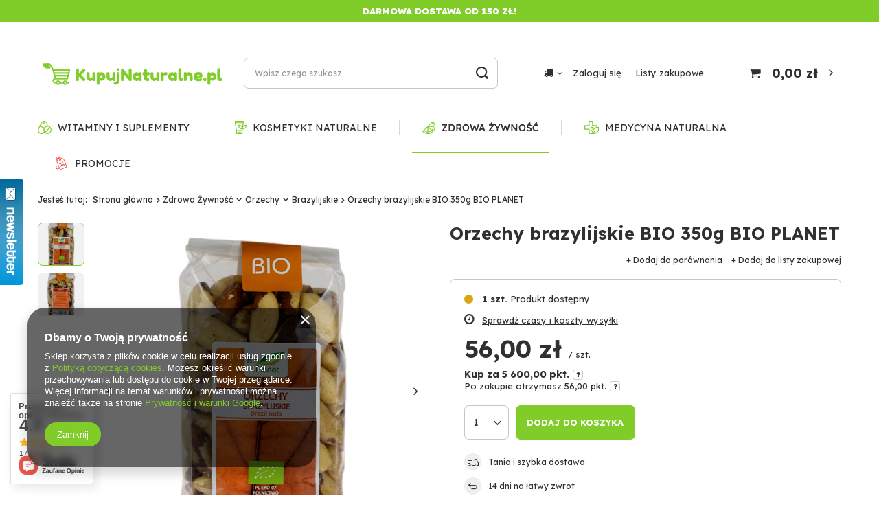

--- FILE ---
content_type: text/html; charset=utf-8
request_url: https://kupujnaturalne.pl/pl/products/orzechy-brazylijskie-bio-350g-bio-planet-1861.html
body_size: 29898
content:
<!DOCTYPE html>
<html lang="pl" class="--vat --gross " ><head><meta name='viewport' content='user-scalable=no, initial-scale = 1.0, maximum-scale = 1.0, width=device-width'/> <link rel="preload" crossorigin="anonymous" as="font" href="/gfx/pol/fontello.woff?v=2"> <link rel="preconnect" href="https://fonts.googleapis.com"> <link rel="preconnect" href="https://fonts.gstatic.com" crossorigin> <link href="https://fonts.googleapis.com/css2?family=Lexend:wght@400;500;700;800&display=swap" rel="stylesheet"><meta http-equiv="Content-Type" content="text/html; charset=utf-8"><meta http-equiv="X-UA-Compatible" content="IE=edge"><title>Orzechy brazylijskie BIO 350g BIO PLANET  | Zdrowa Żywność \ Orzechy \ Brazylijskie |  KupujNaturalne.pl</title><meta name="keywords" content=""><meta name="description" content="Orzechy brazylijskie BIO 350g BIO PLANET  | Zdrowa Żywność \ Orzechy \ Brazylijskie |  KupujNaturalne.pl"><link rel="icon" href="/gfx/pol/favicon.ico"><meta name="theme-color" content="#80CC28"><meta name="msapplication-navbutton-color" content="#80CC28"><meta name="apple-mobile-web-app-status-bar-style" content="#80CC28"><link rel="stylesheet" type="text/css" href="/gfx/pol/style.css.gzip?r=1634296878"><script>var app_shop={urls:{prefix:'data="/gfx/'.replace('data="', '')+'pol/'},vars:{priceType:'gross',priceTypeVat:true,productDeliveryTimeAndAvailabilityWithBasket:false,geoipCountryCode:'US',},txt:{priceTypeText:' brutto',},fn:{},fnrun:{},files:[]};const getCookieByName=(name)=>{const value=`; ${document.cookie}`;const parts = value.split(`; ${name}=`);if(parts.length === 2) return parts.pop().split(';').shift();return false;};if(getCookieByName('freeeshipping_clicked')){document.documentElement.classList.remove('--freeShipping');}if(getCookieByName('rabateCode_clicked')){document.documentElement.classList.remove('--rabateCode');}</script><meta name="robots" content="index,follow"><meta name="rating" content="general"><meta name="Author" content="KupujNaturalne na bazie IdoSell (www.idosell.com/shop).">
<!-- Begin LoginOptions html -->

<style>
#client_new_social .service_item[data-name="service_Apple"]:before, 
#cookie_login_social_more .service_item[data-name="service_Apple"]:before,
.oscop_contact .oscop_login__service[data-service="Apple"]:before {
    display: block;
    height: 2.6rem;
    content: url('/gfx/standards/apple.svg?r=1743165583');
}
.oscop_contact .oscop_login__service[data-service="Apple"]:before {
    height: auto;
    transform: scale(0.8);
}
#client_new_social .service_item[data-name="service_Apple"]:has(img.service_icon):before,
#cookie_login_social_more .service_item[data-name="service_Apple"]:has(img.service_icon):before,
.oscop_contact .oscop_login__service[data-service="Apple"]:has(img.service_icon):before {
    display: none;
}
</style>

<!-- End LoginOptions html -->

<!-- Open Graph -->
<meta property="og:type" content="website"><meta property="og:url" content="https://kupujnaturalne.pl/pl/products/orzechy-brazylijskie-bio-350g-bio-planet-1861.html
"><meta property="og:title" content="Orzechy brazylijskie BIO 350g BIO PLANET"><meta property="og:site_name" content="KupujNaturalne"><meta property="og:locale" content="pl_PL"><meta property="og:image" content="https://kupujnaturalne.pl/hpeciai/4689e0928edf8539a7e6797af3d36f72/pol_pl_Orzechy-brazylijskie-BIO-350g-BIO-PLANET-1861_1.jpg"><meta property="og:image:width" content="268"><meta property="og:image:height" content="490"><link rel="manifest" href="https://kupujnaturalne.pl/data/include/pwa/1/manifest.json?t=3"><meta name="apple-mobile-web-app-capable" content="yes"><meta name="apple-mobile-web-app-status-bar-style" content="black"><meta name="apple-mobile-web-app-title" content="kupujnaturalne.pl"><link rel="apple-touch-icon" href="/data/include/pwa/1/icon-128.png"><link rel="apple-touch-startup-image" href="/data/include/pwa/1/logo-512.png" /><meta name="msapplication-TileImage" content="/data/include/pwa/1/icon-144.png"><meta name="msapplication-TileColor" content="#2F3BA2"><meta name="msapplication-starturl" content="/"><script type="application/javascript">var _adblock = true;</script><script async src="/data/include/advertising.js"></script><script type="application/javascript">var statusPWA = {
                online: {
                    txt: "Połączono z internetem",
                    bg: "#5fa341"
                },
                offline: {
                    txt: "Brak połączenia z internetem",
                    bg: "#eb5467"
                }
            }</script><script async type="application/javascript" src="/ajax/js/pwa_online_bar.js?v=1&r=6"></script><script >
window.dataLayer = window.dataLayer || [];
window.gtag = function gtag() {
dataLayer.push(arguments);
}
gtag('consent', 'default', {
'ad_storage': 'denied',
'analytics_storage': 'denied',
'ad_personalization': 'denied',
'ad_user_data': 'denied',
'wait_for_update': 500
});

gtag('set', 'ads_data_redaction', true);
</script><script  class='google_consent_mode_update'>
gtag('consent', 'update', {
'ad_storage': 'granted',
'analytics_storage': 'granted',
'ad_personalization': 'granted',
'ad_user_data': 'granted'
});
</script>
<!-- End Open Graph -->

<link rel="canonical" href="https://kupujnaturalne.pl/pl/products/orzechy-brazylijskie-bio-350g-bio-planet-1861.html" />

                <!-- Global site tag (gtag.js) -->
                <script  async src="https://www.googletagmanager.com/gtag/js?id=AW-328113688"></script>
                <script >
                    window.dataLayer = window.dataLayer || [];
                    window.gtag = function gtag(){dataLayer.push(arguments);}
                    gtag('js', new Date());
                    
                    gtag('config', 'AW-328113688', {"allow_enhanced_conversions":true});

                </script>
                <link rel="stylesheet" type="text/css" href="/data/designs/15597_46/gfx/pol/custom.css.gzip?r=1646320678">
<!-- Begin additional html or js -->


<!--1|1|1| modified: 2021-07-15 10:02:28-->
<head><meta name="facebook-domain-verification" content="jhxftxmafuqogr859jgdg6ogrzky5t" /><head>
<!--3|1|3| modified: 2021-10-11 13:59:43-->
<style>
#projector_longdescription p, #projector_longdescription span, #projector_longdescription p * {
    font-size: inherit !important;
    font-family: inherit !important;
    //padding: inherit !important;
    line-height: 1.3;
    margin-left: 0 !important;
    color: inherit !important;
}

#projector_longdescription li {
    font-size: inherit !important;
    font-family: inherit !important;
    color: inherit !important;
}
</style>

<!-- End additional html or js -->
<script>(function(w,d,s,i,dl){w._ceneo = w._ceneo || function () {
w._ceneo.e = w._ceneo.e || []; w._ceneo.e.push(arguments); };
w._ceneo.e = w._ceneo.e || [];dl=dl===undefined?"dataLayer":dl;
const f = d.getElementsByTagName(s)[0], j = d.createElement(s); j.defer = true;
j.src = "https://ssl.ceneo.pl/ct/v5/script.js?accountGuid=" + i + "&t=" +
Date.now() + (dl ? "&dl=" + dl : ""); f.parentNode.insertBefore(j, f);
})(window, document, "script", "634f0ac2-c8db-4fb1-9cfa-e448dfc1cebf");</script>
                <script>
                if (window.ApplePaySession && window.ApplePaySession.canMakePayments()) {
                    var applePayAvailabilityExpires = new Date();
                    applePayAvailabilityExpires.setTime(applePayAvailabilityExpires.getTime() + 2592000000); //30 days
                    document.cookie = 'applePayAvailability=yes; expires=' + applePayAvailabilityExpires.toUTCString() + '; path=/;secure;'
                    var scriptAppleJs = document.createElement('script');
                    scriptAppleJs.src = "/ajax/js/apple.js?v=3";
                    if (document.readyState === "interactive" || document.readyState === "complete") {
                          document.body.append(scriptAppleJs);
                    } else {
                        document.addEventListener("DOMContentLoaded", () => {
                            document.body.append(scriptAppleJs);
                        });  
                    }
                } else {
                    document.cookie = 'applePayAvailability=no; path=/;secure;'
                }
                </script>
                <script>let paypalDate = new Date();
                    paypalDate.setTime(paypalDate.getTime() + 86400000);
                    document.cookie = 'payPalAvailability_PLN=-1; expires=' + paypalDate.getTime() + '; path=/; secure';
                </script><link rel="preload" as="image" href="/hpeciai/78d4c5d35054c6a561798909b289f20d/pol_pm_Orzechy-brazylijskie-BIO-350g-BIO-PLANET-1861_1.jpg"><style>
									#photos_slider[data-skeleton] .photos__link:before {
										padding-top: calc(490/268* 100%);
									}
									@media (min-width: 979px) {.photos__slider[data-skeleton] .photos__figure:not(.--nav):first-child .photos__link {
										max-height: 490px;
									}}
								</style></head><body><script>
					var script = document.createElement('script');
					script.src = app_shop.urls.prefix + 'envelope.js';

					document.getElementsByTagName('body')[0].insertBefore(script, document.getElementsByTagName('body')[0].firstChild);
				</script><div id="container" class="projector_page container"><header class="d-flex flex-nowrap flex-md-wrap mx-md-n3 commercial_banner"><script class="ajaxLoad">
                app_shop.vars.vat_registered = "true";
                app_shop.vars.currency_format = "###,##0.00";
                
                    app_shop.vars.currency_before_value = false;
                
                    app_shop.vars.currency_space = true;
                
                app_shop.vars.symbol = "zł";
                app_shop.vars.id= "PLN";
                app_shop.vars.baseurl = "http://kupujnaturalne.pl/";
                app_shop.vars.sslurl= "https://kupujnaturalne.pl/";
                app_shop.vars.curr_url= "%2Fpl%2Fproducts%2Forzechy-brazylijskie-bio-350g-bio-planet-1861.html";
                

                var currency_decimal_separator = ',';
                var currency_grouping_separator = ' ';

                
                    app_shop.vars.blacklist_extension = ["exe","com","swf","js","php"];
                
                    app_shop.vars.blacklist_mime = ["application/javascript","application/octet-stream","message/http","text/javascript","application/x-deb","application/x-javascript","application/x-shockwave-flash","application/x-msdownload"];
                
                    app_shop.urls.contact = "/pl/contact.html";
                </script><div id="viewType" style="display:none"></div><div id="menu_buttons" class="container"><div class="row menu_buttons_sub"><div class="menu_button_wrapper col-12"><div id="info_banners" class="info_banners">
    Darmowa dostawa od 150 zł!
</div></div></div></div><div id="logo" class="col-md-3 d-flex align-items-center"><a href="/" target="_self"><img src="/data/gfx/mask/pol/logo_1_big.png" alt="kupujnaturalne.pl" width="494" height="98"></a></div><form action="https://kupujnaturalne.pl/pl/search.html" method="get" id="menu_search" class="menu_search px-0 col-md-4 px-md-3"><a href="#showSearchForm" class="menu_search__mobile"></a><div class="menu_search__block"><div class="menu_search__item --input"><input class="menu_search__input" type="text" name="text" autocomplete="off" placeholder="Wpisz czego szukasz"><button class="menu_search__submit" type="submit"></button></div><div class="menu_search__item --results search_result"></div></div></form><div id="menu_settings" class="col-md-3 px-0 px-md-3 d-flex align-items-center justify-content-center justify-content-lg-end"><div class="open_trigger"><span class="d-none d-md-inline-block flag_txt"><i class="icon-truck"></i></span><div class="menu_settings_wrapper d-md-none"><div class="menu_settings_inline"><div class="menu_settings_header">
																	Język i waluta: 
															</div><div class="menu_settings_content"><span class="menu_settings_flag flag flag_pol"></span><strong class="menu_settings_value"><span class="menu_settings_language">pl</span><span> | </span><span class="menu_settings_currency">zł</span></strong></div></div><div class="menu_settings_inline"><div class="menu_settings_header">
																	Dostawa do: 
															</div><div class="menu_settings_content"><strong class="menu_settings_value">Polska</strong></div></div></div><i class="icon-angle-down d-none d-md-inline-block"></i></div><form action="https://kupujnaturalne.pl/pl/settings.html" method="post"><ul class="bg_alter"><li><div class="form-group"><label for="menu_settings_country">Dostawa do</label><div class="select-after"><select class="form-control" name="country" id="menu_settings_country"><option value="1143020016">Austria</option><option value="1143020022">Belgia</option><option value="1143020033">Bułgaria</option><option value="1143020038">Chorwacja</option><option value="1143020040">Cypr</option><option value="1143020041">Czechy</option><option value="1143020042">Dania</option><option value="1143020051">Estonia</option><option value="1143020056">Finlandia</option><option value="1143020057">Francja</option><option value="1143020062">Grecja</option><option value="1143020075">Hiszpania</option><option value="1143020076">Holandia</option><option value="1143020083">Irlandia</option><option value="1143020116">Litwa</option><option value="1143020118">Łotwa</option><option value="1143020117">Luksembourg</option><option value="1143020126">Malta</option><option value="1143020143">Niemcy</option><option selected value="1143020003">Polska</option><option value="1143020163">Portugalia</option><option value="1143020169">Rumunia</option><option value="1143020182">Słowacja</option><option value="1143020183">Słowenia</option><option value="1143020193">Szwecja</option><option value="1143020217">Węgry</option><option value="1143020220">Włochy</option></select></div></div></li><li class="buttons"><button class="btn --solid --large" type="submit">
																	Zastosuj zmiany
															</button></li></ul></form><div id="menu_additional"><a class="account_link" href="https://kupujnaturalne.pl/pl/login.html">Zaloguj się</a><div class="shopping_list_top" data-empty="true"><a href="https://kupujnaturalne.pl/pl/shoppinglist" class="wishlist_link slt_link">Listy zakupowe</a><div class="slt_lists"><ul class="slt_lists__nav"><li class="slt_lists__nav_item" data-list_skeleton="true" data-list_id="true" data-shared="true"><a class="slt_lists__nav_link" data-list_href="true"><span class="slt_lists__nav_name" data-list_name="true"></span><span class="slt_lists__count" data-list_count="true">0</span></a></li></ul><span class="slt_lists__empty">Dodaj do nich produkty, które lubisz i chcesz kupić później.</span></div></div></div></div><div class="sl_choose sl_dialog"><div class="sl_choose__wrapper sl_dialog__wrapper p-4 p-md-5"><div class="sl_choose__item --top sl_dialog_close mb-2"><strong class="sl_choose__label">Zapisz na liście zakupowej</strong></div><div class="sl_choose__item --lists" data-empty="true"><div class="sl_choose__list f-group --radio m-0 d-md-flex align-items-md-center justify-content-md-between" data-list_skeleton="true" data-list_id="true" data-shared="true"><input type="radio" name="add" class="sl_choose__input f-control" id="slChooseRadioSelect" data-list_position="true"><label for="slChooseRadioSelect" class="sl_choose__group_label f-label py-4" data-list_position="true"><span class="sl_choose__sub d-flex align-items-center"><span class="sl_choose__name" data-list_name="true"></span><span class="sl_choose__count" data-list_count="true">0</span></span></label><button type="button" class="sl_choose__button --desktop btn --solid">Zapisz</button></div></div><div class="sl_choose__item --create sl_create mt-4"><a href="#new" class="sl_create__link  align-items-center">Stwórz nową listę zakupową</a><form class="sl_create__form align-items-center"><div class="sl_create__group f-group --small mb-0"><input type="text" class="sl_create__input f-control" required="required"><label class="sl_create__label f-label">Nazwa nowej listy</label></div><button type="submit" class="sl_create__button btn --solid ml-2 ml-md-3">Utwórz listę</button></form></div><div class="sl_choose__item --mobile mt-4 d-flex justify-content-center d-md-none"><button class="sl_choose__button --mobile btn --solid --large">Zapisz</button></div></div></div><div id="menu_basket" class="col-md-2 px-0 pr-md-3 topBasket"><a class="topBasket__sub" href="/basketedit.php"><span class="badge badge-info"></span><strong class="topBasket__price" style="display: none;">0,00 zł</strong></a><div class="topBasket__details --products" style="display: none;"><div class="topBasket__block --labels"><label class="topBasket__item --name">Produkt</label><label class="topBasket__item --sum">Ilość</label><label class="topBasket__item --prices">Cena</label></div><div class="topBasket__block --products"></div></div><div class="topBasket__details --shipping" style="display: none;"><span class="topBasket__name">Koszt dostawy od</span><span id="shipppingCost"></span></div><script>
                        app_shop.vars.cache_html = true;
                    </script></div><nav id="menu_categories" class="col-md-12 px-0 px-md-3 wide"><button type="button" class="navbar-toggler"><i class="icon-reorder"></i></button><div class="navbar-collapse" id="menu_navbar"><ul class="navbar-nav mx-md-n2"><li class="nav-item"><a  href="/pl/menu/witaminy-i-suplementy-100.html" target="_self" title="Witaminy i Suplementy" class="nav-link nav-gfx" ><img alt="Witaminy i Suplementy" title="Witaminy i Suplementy" src="/data/gfx/pol/navigation/1_1_i_100.svg"><span class="gfx_lvl_1 d-none">Witaminy i Suplementy</span></a><ul class="navbar-subnav navbar-subnav-gfx-and-text"><li><ul class="navbar-subnav-text-wrapp"><li class="nav-item"><a class="nav-link" href="/pl/menu/witaminy-174.html" target="_self">Witaminy</a><ul class="navbar-subsubnav"><li class="nav-item"><a class="nav-link" href="/pl/menu/witamina-a-175.html" target="_self">Witamina A</a></li><li class="nav-item"><a class="nav-link" href="/pl/menu/witamina-b-177.html" target="_self">Witamina B</a></li><li class="nav-item"><a class="nav-link" href="/pl/menu/witamina-c-307.html" target="_self">Witamina C</a></li><li class="nav-item"><a class="nav-link" href="/pl/menu/witamina-d-308.html" target="_self">Witamina D</a></li><li class="nav-item"><a class="nav-link" href="/pl/menu/witamina-e-309.html" target="_self">Witamina E</a></li><li class="nav-item"><a class="nav-link" href="/pl/menu/witamina-k-310.html" target="_self">Witamina K</a></li><li class="nav-item"><a class="nav-link" href="/pl/menu/kompleksy-witamin-311.html" target="_self">Kompleksy witamin</a></li></ul></li><li class="nav-item"><a class="nav-link" href="/pl/menu/mineraly-101.html" target="_self">Minerały</a><ul class="navbar-subsubnav"><li class="nav-item"><a class="nav-link" href="/pl/menu/magnez-165.html" target="_self">Magnez</a></li><li class="nav-item"><a class="nav-link" href="/pl/menu/cynk-166.html" target="_self">Cynk</a></li><li class="nav-item"><a class="nav-link" href="/pl/menu/zelazo-173.html" target="_self">Żelazo</a></li><li class="nav-item"><a class="nav-link" href="/pl/menu/wapn-172.html" target="_self">Wapń</a></li><li class="nav-item"><a class="nav-link" href="/pl/menu/bor-163.html" target="_self">Bor</a></li><li class="nav-item"><a class="nav-link" href="/pl/menu/krzem-167.html" target="_self">Krzem</a></li><li class="nav-item"><a class="nav-link" href="/pl/menu/miedz-169.html" target="_self">Miedź</a></li><li class="nav-item"><a class="nav-link" href="/pl/menu/potas-170.html" target="_self">Potas</a></li><li class="nav-item"><a class="nav-link" href="/pl/menu/jod-171.html" target="_self">Jod</a></li><li class="nav-item"><a class="nav-link" href="/pl/menu/kompleksy-mineralow-168.html" target="_self">Kompleksy minerałów</a></li></ul></li><li class="nav-item empty"><a class="nav-link" href="/pl/menu/kompleksy-witamin-i-mineralow-346.html" target="_self">Kompleksy witamin i minerałów</a></li><li class="nav-item empty"><a class="nav-link" href="/pl/menu/tonik-wzmacniajacy-314.html" target="_self">Tonik wzmacniający</a></li><li class="nav-item empty"><a class="nav-link" href="/pl/menu/suplementy-ziolowe-317.html" target="_self">Suplementy ziołowe</a></li><li class="nav-item empty"><a class="nav-link" href="/pl/menu/koenzym-185.html" target="_self">Koenzym</a></li><li class="nav-item empty"><a class="nav-link" href="/pl/menu/kolagen-358.html" target="_self">Kolagen</a></li><li class="nav-item empty"><a class="nav-link" href="/pl/menu/colostrum-357.html" target="_self">Colostrum</a></li><li class="nav-item empty"><a class="nav-link" href="/pl/menu/olejek-cbd-184.html" target="_self">Olejek CBD</a></li><li class="nav-item"><a class="nav-link" href="/pl/menu/dzialanie-189.html" target="_self">Działanie</a><ul class="navbar-subsubnav more"><li class="nav-item"><a class="nav-link" href="/pl/menu/na-watrobe-cholesterol-195.html" target="_self">Na wątrobę, cholesterol</a></li><li class="nav-item"><a class="nav-link" href="/pl/menu/na-trawienie-196.html" target="_self">Na trawienie</a></li><li class="nav-item"><a class="nav-link" href="/pl/menu/na-wlosy-skore-i-paznokcie-197.html" target="_self">Na włosy skórę i paznokcie</a></li><li class="nav-item"><a class="nav-link" href="/pl/menu/na-tarczyce-198.html" target="_self">Na tarczyce</a></li><li class="nav-item"><a class="nav-link" href="/pl/menu/na-uklad-pokarmowy-313.html" target="_self">Na układ pokarmowy</a></li><li class="nav-item"><a class="nav-link" href="/pl/menu/na-stres-sen-199.html" target="_self">Na stres, sen</a></li><li class="nav-item"><a class="nav-link" href="/pl/menu/na-stawy-i-kosci-200.html" target="_self">Na stawy i kości</a></li><li class="nav-item"><a class="nav-link" href="/pl/menu/na-serce-i-uklad-krazenia-201.html" target="_self">Na serce i układ krążenia</a></li><li class="nav-item"><a class="nav-link" href="/pl/menu/na-gardlo-384.html" target="_self">Na gardło</a></li><li class="nav-item"><a class="nav-link" href="/pl/menu/na-odpornosc-202.html" target="_self">Na odporność</a></li><li class="nav-item"><a class="nav-link" href="/pl/menu/na-przeziebienie-i-katar-203.html" target="_self">Na przeziębienie i katar</a></li><li class="nav-item"><a class="nav-link" href="/pl/menu/na-pamiec-mozg-umysl-204.html" target="_self">Na pamięć, mózg, umysł</a></li><li class="nav-item"><a class="nav-link" href="/pl/menu/na-potencje-205.html" target="_self">Na potencję</a></li><li class="nav-item"><a class="nav-link" href="/pl/menu/na-pobudzenie-energie-207.html" target="_self">Na pobudzenie, energie</a></li><li class="nav-item"><a class="nav-link" href="/pl/menu/na-drogi-moczowe-208.html" target="_self">Na drogi moczowe</a></li><li class="nav-item"><a class="nav-link" href="/pl/menu/na-odchudzanie-209.html" target="_self">Na odchudzanie</a></li><li class="nav-item"><a class="nav-link" href="/pl/menu/na-oczyszczenie-organizmu-detoks-210.html" target="_self">Na oczyszczenie organizmu, detoks</a></li><li class="nav-item display-all more"><a href="##" class="nav-link display-all" txt_alt="- zwiń">
                                                                                        + rozwiń
                                                                                    </a></li></ul></li><li class="nav-item"><a class="nav-link" href="/pl/menu/dla-kogo-131.html" target="_self">Dla kogo</a><ul class="navbar-subsubnav"><li class="nav-item"><a class="nav-link" href="/pl/menu/dla-dzieci-321.html" target="_self">Dla Dzieci</a></li><li class="nav-item"><a class="nav-link" href="/pl/menu/dla-mezczyzn-322.html" target="_self">Dla Mężczyzn</a></li><li class="nav-item"><a class="nav-link" href="/pl/menu/dla-kobiet-323.html" target="_self">Dla Kobiet</a></li></ul></li><li class="nav-item"><a class="nav-link" href="/pl/menu/zdrowe-tluszcze-188.html" target="_self">Zdrowe tłuszcze</a><ul class="navbar-subsubnav"><li class="nav-item"><a class="nav-link" href="/pl/menu/oleje-roslinne-192.html" target="_self">Oleje roślinne</a></li><li class="nav-item"><a class="nav-link" href="/pl/menu/oleje-rybie-193.html" target="_self">Oleje rybie</a></li><li class="nav-item"><a class="nav-link" href="/pl/menu/omega-194.html" target="_self">Omega</a></li></ul></li></ul><ul class="navbar-subnav-gfx-wrapp"><li class="nav-item empty"><a class="nav-link nav-gfx" href="##"><img class="gfx_lvl_2" alt="#grafika#" title="#grafika#" src="/data/gfx/pol/navigation/1_1_i_379.jpg"></a></li></ul></li></ul></li><li class="nav-item"><a  href="/pl/menu/kosmetyki-naturalne-154.html" target="_self" title="Kosmetyki Naturalne" class="nav-link nav-gfx" ><img alt="Kosmetyki Naturalne" title="Kosmetyki Naturalne" src="/data/gfx/pol/navigation/1_1_i_154.svg"><span class="gfx_lvl_1 d-none">Kosmetyki Naturalne</span></a><ul class="navbar-subnav navbar-subnav-gfx-and-text"><li><ul class="navbar-subnav-text-wrapp"><li class="nav-item"><a class="nav-link" href="/pl/menu/do-wlosow-155.html" target="_self">Do Włosów</a><ul class="navbar-subsubnav"><li class="nav-item"><a class="nav-link" href="/pl/menu/farbowanie-wlosow-223.html" target="_self">Farbowanie włosów</a></li><li class="nav-item"><a class="nav-link" href="/pl/menu/maska-balsam-do-wlosow-224.html" target="_self">Maska, balsam do włosów</a></li><li class="nav-item"><a class="nav-link" href="/pl/menu/odzywka-do-wlosow-225.html" target="_self">Odżywka do włosów</a></li><li class="nav-item"><a class="nav-link" href="/pl/menu/szampon-do-wlosow-226.html" target="_self">Szampon do włosów</a></li><li class="nav-item"><a class="nav-link" href="/pl/menu/wzrost-i-naprawa-227.html" target="_self">Wzrost i naprawa</a></li></ul></li><li class="nav-item"><a class="nav-link" href="/pl/menu/do-twarzy-156.html" target="_self">Do Twarzy</a><ul class="navbar-subsubnav"><li class="nav-item"><a class="nav-link" href="/pl/menu/na-tradzik-229.html" target="_self">Na trądzik</a></li><li class="nav-item"><a class="nav-link" href="/pl/menu/na-zmarszczki-340.html" target="_self">Na zmarszczki </a></li><li class="nav-item"><a class="nav-link" href="/pl/menu/nawilzanie-230.html" target="_self">Nawilżanie</a></li><li class="nav-item"><a class="nav-link" href="/pl/menu/oczyszczenie-231.html" target="_self">Oczyszczenie</a></li><li class="nav-item"><a class="nav-link" href="/pl/menu/zluszczanie-233.html" target="_self">Złuszczanie</a></li><li class="nav-item"><a class="nav-link" href="/pl/menu/pod-oczy-348.html" target="_self">Pod oczy</a></li></ul></li><li class="nav-item"><a class="nav-link" href="/pl/menu/do-kapieli-i-pielegnacji-ciala-238.html" target="_self">Do kąpieli i pielęgnacji ciała</a><ul class="navbar-subsubnav"><li class="nav-item"><a class="nav-link" href="/pl/menu/mydlo-239.html" target="_self">Mydło</a></li><li class="nav-item"><a class="nav-link" href="/pl/menu/nawilzacze-i-balsamy-241.html" target="_self">Nawilżacze i Balsamy</a></li><li class="nav-item"><a class="nav-link" href="/pl/menu/peelingi-do-ciala-242.html" target="_self">Peelingi do ciała</a></li><li class="nav-item"><a class="nav-link" href="/pl/menu/zele-pod-prysznic-244.html" target="_self">Żele pod prysznic</a></li><li class="nav-item"><a class="nav-link" href="/pl/menu/na-podraznienia-245.html" target="_self">Na podrażnienia</a></li></ul></li><li class="nav-item empty"><a class="nav-link" href="/pl/menu/do-masazu-246.html" target="_self">Do masażu</a></li><li class="nav-item empty"><a class="nav-link" href="/pl/menu/olejki-kosmetyczne-247.html" target="_self">Olejki kosmetyczne</a></li><li class="nav-item empty"><a class="nav-link" href="/pl/menu/olejki-eteryczne-372.html" target="_self">Olejki eteryczne</a></li><li class="nav-item"><a class="nav-link" href="/pl/menu/higiena-osobista-234.html" target="_self">Higiena osobista</a><ul class="navbar-subsubnav"><li class="nav-item"><a class="nav-link" href="/pl/menu/higiena-intymna-236.html" target="_self">Higiena intymna</a></li><li class="nav-item"><a class="nav-link" href="/pl/menu/higiena-jamy-ustnej-237.html" target="_self">Higiena jamy ustnej</a></li></ul></li><li class="nav-item empty"><a class="nav-link" href="/pl/menu/aloe-vera-338.html" target="_self">Aloe Vera</a></li><li class="nav-item empty"><a class="nav-link" href="/pl/menu/odczynniki-chemiczne-359.html" target="_self">Odczynniki chemiczne</a></li></ul><ul class="navbar-subnav-gfx-wrapp"><li class="nav-item empty"><a class="nav-link nav-gfx" href="##"><img class="gfx_lvl_2" alt="#grafika#" title="#grafika#" src="/data/gfx/pol/navigation/1_1_i_380.jpg"></a></li></ul></li></ul></li><li class="nav-item active"><a  href="/pl/menu/zdrowa-zywnosc-160.html" target="_self" title="Zdrowa Żywność" class="nav-link active nav-gfx" ><img alt="Zdrowa Żywność" title="Zdrowa Żywność" src="/data/gfx/pol/navigation/1_1_i_160.svg"><span class="gfx_lvl_1 d-none">Zdrowa Żywność</span></a><ul class="navbar-subnav navbar-subnav-gfx-and-text"><li><ul class="navbar-subnav-text-wrapp"><li class="nav-item"><a class="nav-link" href="/pl/menu/oleje-i-oliwy-258.html" target="_self">Oleje i Oliwy</a><ul class="navbar-subsubnav more"><li class="nav-item"><a class="nav-link" href="/pl/menu/olej-kokosowy-279.html" target="_self">Olej kokosowy</a></li><li class="nav-item"><a class="nav-link" href="/pl/menu/olej-konopny-280.html" target="_self">Olej konopny</a></li><li class="nav-item"><a class="nav-link" href="/pl/menu/olej-migdalowy-282.html" target="_self">Olej migdałowy</a></li><li class="nav-item"><a class="nav-link" href="/pl/menu/olej-ostropestowy-283.html" target="_self">Olej ostropestowy</a></li><li class="nav-item"><a class="nav-link" href="/pl/menu/olej-ryzowy-284.html" target="_self">Olej ryżowy</a></li><li class="nav-item"><a class="nav-link" href="/pl/menu/olej-rzepakowy-285.html" target="_self">Olej rzepakowy</a></li><li class="nav-item"><a class="nav-link" href="/pl/menu/olej-sezamowy-286.html" target="_self">Olej sezamowy</a></li><li class="nav-item"><a class="nav-link" href="/pl/menu/olej-slonecznikowy-287.html" target="_self">Olej słonecznikowy</a></li><li class="nav-item"><a class="nav-link" href="/pl/menu/olej-z-awokado-288.html" target="_self">Olej z awokado</a></li><li class="nav-item"><a class="nav-link" href="/pl/menu/olej-z-czarnuszki-289.html" target="_self">Olej z czarnuszki</a></li><li class="nav-item"><a class="nav-link" href="/pl/menu/olej-lniany-290.html" target="_self">Olej lniany</a></li><li class="nav-item"><a class="nav-link" href="/pl/menu/olej-z-pestek-dyni-291.html" target="_self">Olej z pestek dyni</a></li><li class="nav-item"><a class="nav-link" href="/pl/menu/olej-z-pestek-winogron-292.html" target="_self">Olej z pestek winogron</a></li><li class="nav-item"><a class="nav-link" href="/pl/menu/oliwa-z-oliwek-293.html" target="_self">Oliwa z oliwek</a></li><li class="nav-item display-all more"><a href="##" class="nav-link display-all" txt_alt="- zwiń">
                                                                                        + rozwiń
                                                                                    </a></li></ul></li><li class="nav-item active"><a class="nav-link active" href="/pl/menu/orzechy-161.html" target="_self">Orzechy</a><ul class="navbar-subsubnav"><li class="nav-item active"><a class="nav-link active" href="/pl/menu/brazylijskie-269.html" target="_self">Brazylijskie</a></li><li class="nav-item"><a class="nav-link" href="/pl/menu/laskowe-270.html" target="_self">Laskowe</a></li><li class="nav-item"><a class="nav-link" href="/pl/menu/mieszanka-272.html" target="_self">Mieszanka</a></li><li class="nav-item"><a class="nav-link" href="/pl/menu/migdaly-273.html" target="_self">Migdały</a></li><li class="nav-item"><a class="nav-link" href="/pl/menu/nerkowiec-274.html" target="_self">Nerkowiec</a></li><li class="nav-item"><a class="nav-link" href="/pl/menu/pistacje-276.html" target="_self">Pistacje</a></li><li class="nav-item"><a class="nav-link" href="/pl/menu/wloskie-277.html" target="_self">Włoskie</a></li><li class="nav-item"><a class="nav-link" href="/pl/menu/ziemne-278.html" target="_self">Ziemne</a></li><li class="nav-item"><a class="nav-link" href="/pl/menu/kokos-342.html" target="_self">Kokos</a></li></ul></li><li class="nav-item empty"><a class="nav-link" href="/pl/menu/owoce-suszone-i-liofilizowane-248.html" target="_self">Owoce suszone i liofilizowane</a></li><li class="nav-item"><a class="nav-link" href="/pl/menu/nasiona-i-ziarna-260.html" target="_self">Nasiona i Ziarna</a><ul class="navbar-subsubnav"><li class="nav-item"><a class="nav-link" href="/pl/menu/ostropest-267.html" target="_self">Ostropest</a></li><li class="nav-item"><a class="nav-link" href="/pl/menu/pestki-dyni-392.html" target="_self">Pestki Dyni</a></li><li class="nav-item"><a class="nav-link" href="/pl/menu/nasiona-konopi-350.html" target="_self">Nasiona konopi</a></li><li class="nav-item"><a class="nav-link" href="/pl/menu/slonecznik-391.html" target="_self">Słonecznik</a></li><li class="nav-item"><a class="nav-link" href="/pl/menu/siemie-lniane-268.html" target="_self">Siemię lniane</a></li></ul></li><li class="nav-item empty"><a class="nav-link" href="/pl/menu/blonnik-312.html" target="_self">Błonnik</a></li><li class="nav-item"><a class="nav-link" href="/pl/menu/miody-162.html" target="_self">Miody</a><ul class="navbar-subsubnav"><li class="nav-item"><a class="nav-link" href="/pl/menu/miody-gryczane-329.html" target="_self">Miody gryczane</a></li><li class="nav-item"><a class="nav-link" href="/pl/menu/miody-wielokwiatowe-344.html" target="_self">Miody wielokwiatowe</a></li><li class="nav-item"><a class="nav-link" href="/pl/menu/miody-spadziowe-330.html" target="_self">Miody spadziowe</a></li><li class="nav-item"><a class="nav-link" href="/pl/menu/miody-rzepakowe-331.html" target="_self">Miody rzepakowe</a></li><li class="nav-item"><a class="nav-link" href="/pl/menu/miody-akacjowe-332.html" target="_self">Miody akacjowe</a></li><li class="nav-item"><a class="nav-link" href="/pl/menu/miody-lipowy-333.html" target="_self">Miody lipowy</a></li><li class="nav-item"><a class="nav-link" href="/pl/menu/miody-nawlociowe-343.html" target="_self">Miody nawłociowe</a></li><li class="nav-item"><a class="nav-link" href="/pl/menu/miody-inne-334.html" target="_self">Miody inne</a></li></ul></li><li class="nav-item empty"><a class="nav-link" href="/pl/menu/cukier-318.html" target="_self">Cukier</a></li><li class="nav-item empty"><a class="nav-link" href="/pl/menu/slodzik-336.html" target="_self">Słodzik</a></li><li class="nav-item empty"><a class="nav-link" href="/pl/menu/ocet-259.html" target="_self">Ocet</a></li><li class="nav-item"><a class="nav-link" href="/pl/menu/soki-299.html" target="_self">Soki</a><ul class="navbar-subsubnav"><li class="nav-item"><a class="nav-link" href="/pl/menu/soki-owocowe-315.html" target="_self">Soki owocowe</a></li><li class="nav-item"><a class="nav-link" href="/pl/menu/soki-warzywne-319.html" target="_self">Soki warzywne</a></li><li class="nav-item"><a class="nav-link" href="/pl/menu/soki-owocowo-warzywne-341.html" target="_self">Soki owocowo-warzywne</a></li><li class="nav-item"><a class="nav-link" href="/pl/menu/soki-roslinne-320.html" target="_self">Soki roślinne</a></li><li class="nav-item"><a class="nav-link" href="/pl/menu/sok-z-aloesu-316.html" target="_self">Sok z aloesu</a></li></ul></li><li class="nav-item empty"><a class="nav-link" href="/pl/menu/syropy-302.html" target="_self">Syropy</a></li><li class="nav-item"><a class="nav-link" href="/pl/menu/mleka-i-napoje-roslinne-261.html" target="_self">Mleka i napoje roślinne</a><ul class="navbar-subsubnav"><li class="nav-item"><a class="nav-link" href="/pl/menu/kokosowe-262.html" target="_self">Kokosowe</a></li><li class="nav-item"><a class="nav-link" href="/pl/menu/migdalowe-263.html" target="_self">Migdałowe</a></li><li class="nav-item"><a class="nav-link" href="/pl/menu/owsiane-264.html" target="_self">Owsiane</a></li><li class="nav-item"><a class="nav-link" href="/pl/menu/ryzowe-265.html" target="_self">Ryżowe</a></li><li class="nav-item"><a class="nav-link" href="/pl/menu/sojowe-266.html" target="_self">Sojowe</a></li></ul></li><li class="nav-item"><a class="nav-link" href="/pl/menu/herbaty-251.html" target="_self">Herbaty</a><ul class="navbar-subsubnav"><li class="nav-item"><a class="nav-link" href="/pl/menu/herbata-owocowa-324.html" target="_self">Herbata owocowa</a></li><li class="nav-item"><a class="nav-link" href="/pl/menu/herbata-zielona-325.html" target="_self">Herbata zielona</a></li><li class="nav-item"><a class="nav-link" href="/pl/menu/herbata-biala-326.html" target="_self">Herbata biała</a></li><li class="nav-item"><a class="nav-link" href="/pl/menu/herbata-czerowna-327.html" target="_self">Herbata czerowna</a></li><li class="nav-item"><a class="nav-link" href="/pl/menu/herbata-czarna-328.html" target="_self">Herbata czarna</a></li></ul></li><li class="nav-item empty"><a class="nav-link" href="/pl/menu/yerba-mate-301.html" target="_self">Yerba Mate</a></li><li class="nav-item empty"><a class="nav-link" href="/pl/menu/kawa-256.html" target="_self">Kawa</a></li><li class="nav-item empty"><a class="nav-link" href="/pl/menu/kakao-249.html" target="_self">Kakao</a></li><li class="nav-item empty"><a class="nav-link" href="/pl/menu/maki-253.html" target="_self">Mąki</a></li><li class="nav-item empty"><a class="nav-link" href="/pl/menu/makarony-255.html" target="_self">Makarony</a></li><li class="nav-item empty"><a class="nav-link" href="/pl/menu/ryz-337.html" target="_self">Ryż</a></li><li class="nav-item empty"><a class="nav-link" href="/pl/menu/kasza-335.html" target="_self">Kasza</a></li><li class="nav-item empty"><a class="nav-link" href="/pl/menu/smalec-300.html" target="_self">Smalec</a></li><li class="nav-item empty"><a class="nav-link" href="/pl/menu/dania-gotowe-i-zupy-250.html" target="_self">Dania gotowe i zupy</a></li><li class="nav-item empty"><a class="nav-link" href="/pl/menu/superfood-298.html" target="_self">Superfood</a></li><li class="nav-item empty"><a class="nav-link" href="/pl/menu/przyprawy-390.html" target="_self">Przyprawy</a></li></ul><ul class="navbar-subnav-gfx-wrapp"><li class="nav-item empty"><a class="nav-link nav-gfx" href="##"><img class="gfx_lvl_2" alt="#grafika#" title="#grafika#" src="/data/gfx/pol/navigation/1_1_i_381.jpg"></a></li></ul></li></ul></li><li class="nav-item"><a  href="/pl/menu/medycyna-naturalna-157.html" target="_self" title="Medycyna Naturalna" class="nav-link nav-gfx" ><img alt="Medycyna Naturalna" title="Medycyna Naturalna" src="/data/gfx/pol/navigation/1_1_i_157.svg"><span class="gfx_lvl_1 d-none">Medycyna Naturalna</span></a><ul class="navbar-subnav navbar-subnav-gfx-and-text"><li><ul class="navbar-subnav-text-wrapp"><li class="nav-item"><a class="nav-link" href="/pl/menu/masci-balsamy-kremy-ziolowe-158.html" target="_self">Maści balsamy kremy ziołowe</a><ul class="navbar-subsubnav"><li class="nav-item"><a class="nav-link" href="/pl/menu/na-stawy-i-miesnie-178.html" target="_self">na Stawy i Mięśnie</a></li><li class="nav-item"><a class="nav-link" href="/pl/menu/na-zylaki-nogi-179.html" target="_self">na Żylaki, Nogi</a></li><li class="nav-item"><a class="nav-link" href="/pl/menu/pielegnujace-skore-180.html" target="_self">Pielęgnujące skórę</a></li><li class="nav-item"><a class="nav-link" href="/pl/menu/na-obrzeki-i-stluczenia-304.html" target="_self">na Obrzęki i Stłuczenia</a></li><li class="nav-item"><a class="nav-link" href="/pl/menu/na-ostrogi-303.html" target="_self">na Ostrogi</a></li><li class="nav-item"><a class="nav-link" href="/pl/menu/na-hemoroidy-305.html" target="_self">na Hemoroidy</a></li><li class="nav-item"><a class="nav-link" href="/pl/menu/na-luszczyce-306.html" target="_self">na Łuszczyce</a></li><li class="nav-item"><a class="nav-link" href="/pl/menu/masc-z-propolisem-349.html" target="_self">Maść z propolisem</a></li></ul></li><li class="nav-item empty"><a class="nav-link" href="/pl/menu/produkty-z-konopi-191.html" target="_self">Produkty z konopi</a></li><li class="nav-item"><a class="nav-link" href="/pl/menu/ziola-181.html" target="_self">Zioła</a><ul class="navbar-subsubnav"><li class="nav-item"><a class="nav-link" href="/pl/menu/ziola-jednorodne-182.html" target="_self">Zioła jednorodne</a></li></ul></li><li class="nav-item"><a class="nav-link" href="/pl/menu/produkty-pszczele-257.html" target="_self">Produkty pszczele</a><ul class="navbar-subsubnav"><li class="nav-item"><a class="nav-link" href="/pl/menu/mleczko-pszczele-294.html" target="_self">Mleczko pszczele</a></li><li class="nav-item"><a class="nav-link" href="/pl/menu/pierzga-295.html" target="_self">Pierzga</a></li><li class="nav-item"><a class="nav-link" href="/pl/menu/propolis-296.html" target="_self">Propolis</a></li><li class="nav-item"><a class="nav-link" href="/pl/menu/pylek-297.html" target="_self">Pyłek</a></li></ul></li></ul><ul class="navbar-subnav-gfx-wrapp"><li class="nav-item empty"><a class="nav-link nav-gfx" href="##"><img class="gfx_lvl_2" alt="#grafika#" title="#grafika#" src="/data/gfx/pol/navigation/1_1_i_382.jpg"></a></li></ul></li></ul></li><li class="nav-item"><a  href="https://kupujnaturalne.pl/pl/promotions/promocja.html?counter=0" target="_self" title="Promocje" class="nav-link nav-gfx" ><img alt="Promocje" title="Promocje" src="/data/gfx/pol/navigation/1_1_i_176.svg"><span class="gfx_lvl_1 d-none">Promocje</span></a><ul class="navbar-subnav"><li class="nav-item empty"><a class="nav-link" href="/pl/menu/zestawy-prezentowe-389.html" target="_self">Zestawy prezentowe</a></li></ul></li></ul></div></nav><div class="breadcrumbs col-md-12"><div class="back_button"><button id="back_button"><i class="icon-angle-left"></i> Wstecz</button></div><div class="list_wrapper"><ol><li><span>Jesteś tutaj:  </span></li><li class="bc-main"><span><a href="/">Strona główna</a></span></li><li class="category bc-item-1 --more"><a class="category" href="/pl/menu/zdrowa-zywnosc-160.html">Zdrowa Żywność</a><ul class="breadcrumbs__sub"><li class="breadcrumbs__item"><a class="breadcrumbs__link --link" href="/pl/menu/oleje-i-oliwy-258.html">Oleje i Oliwy</a></li><li class="breadcrumbs__item"><a class="breadcrumbs__link --link" href="/pl/menu/orzechy-161.html">Orzechy</a></li><li class="breadcrumbs__item"><a class="breadcrumbs__link --link" href="/pl/menu/owoce-suszone-i-liofilizowane-248.html">Owoce suszone i liofilizowane</a></li><li class="breadcrumbs__item"><a class="breadcrumbs__link --link" href="/pl/menu/nasiona-i-ziarna-260.html">Nasiona i Ziarna</a></li><li class="breadcrumbs__item"><a class="breadcrumbs__link --link" href="/pl/menu/blonnik-312.html">Błonnik</a></li><li class="breadcrumbs__item"><a class="breadcrumbs__link --link" href="/pl/menu/miody-162.html">Miody</a></li><li class="breadcrumbs__item"><a class="breadcrumbs__link --link" href="/pl/menu/cukier-318.html">Cukier</a></li><li class="breadcrumbs__item"><a class="breadcrumbs__link --link" href="/pl/menu/slodzik-336.html">Słodzik</a></li><li class="breadcrumbs__item"><a class="breadcrumbs__link --link" href="/pl/menu/ocet-259.html">Ocet</a></li><li class="breadcrumbs__item"><a class="breadcrumbs__link --link" href="/pl/menu/soki-299.html">Soki</a></li><li class="breadcrumbs__item"><a class="breadcrumbs__link --link" href="/pl/menu/syropy-302.html">Syropy</a></li><li class="breadcrumbs__item"><a class="breadcrumbs__link --link" href="/pl/menu/mleka-i-napoje-roslinne-261.html">Mleka i napoje roślinne</a></li><li class="breadcrumbs__item"><a class="breadcrumbs__link --link" href="/pl/menu/herbaty-251.html">Herbaty</a></li><li class="breadcrumbs__item"><a class="breadcrumbs__link --link" href="/pl/menu/yerba-mate-301.html">Yerba Mate</a></li><li class="breadcrumbs__item"><a class="breadcrumbs__link --link" href="/pl/menu/kawa-256.html">Kawa</a></li><li class="breadcrumbs__item"><a class="breadcrumbs__link --link" href="/pl/menu/kakao-249.html">Kakao</a></li><li class="breadcrumbs__item"><a class="breadcrumbs__link --link" href="/pl/menu/maki-253.html">Mąki</a></li><li class="breadcrumbs__item"><a class="breadcrumbs__link --link" href="/pl/menu/makarony-255.html">Makarony</a></li><li class="breadcrumbs__item"><a class="breadcrumbs__link --link" href="/pl/menu/ryz-337.html">Ryż</a></li><li class="breadcrumbs__item"><a class="breadcrumbs__link --link" href="/pl/menu/kasza-335.html">Kasza</a></li><li class="breadcrumbs__item"><a class="breadcrumbs__link --link" href="/pl/menu/smalec-300.html">Smalec</a></li><li class="breadcrumbs__item"><a class="breadcrumbs__link --link" href="/pl/menu/dania-gotowe-i-zupy-250.html">Dania gotowe i zupy</a></li><li class="breadcrumbs__item"><a class="breadcrumbs__link --link" href="/pl/menu/superfood-298.html">Superfood</a></li><li class="breadcrumbs__item"><a class="breadcrumbs__link --link" href="/pl/menu/przyprawy-390.html">Przyprawy</a></li><li class="breadcrumbs__item"><span class="breadcrumbs__link">#grafika#</span></li></ul></li><li class="category bc-item-2 --more"><a class="category" href="/pl/menu/orzechy-161.html">Orzechy</a><ul class="breadcrumbs__sub"><li class="breadcrumbs__item"><a class="breadcrumbs__link --link" href="/pl/menu/brazylijskie-269.html">Brazylijskie</a></li><li class="breadcrumbs__item"><a class="breadcrumbs__link --link" href="/pl/menu/laskowe-270.html">Laskowe</a></li><li class="breadcrumbs__item"><a class="breadcrumbs__link --link" href="/pl/menu/mieszanka-272.html">Mieszanka</a></li><li class="breadcrumbs__item"><a class="breadcrumbs__link --link" href="/pl/menu/migdaly-273.html">Migdały</a></li><li class="breadcrumbs__item"><a class="breadcrumbs__link --link" href="/pl/menu/nerkowiec-274.html">Nerkowiec</a></li><li class="breadcrumbs__item"><a class="breadcrumbs__link --link" href="/pl/menu/pistacje-276.html">Pistacje</a></li><li class="breadcrumbs__item"><a class="breadcrumbs__link --link" href="/pl/menu/wloskie-277.html">Włoskie</a></li><li class="breadcrumbs__item"><a class="breadcrumbs__link --link" href="/pl/menu/ziemne-278.html">Ziemne</a></li><li class="breadcrumbs__item"><a class="breadcrumbs__link --link" href="/pl/menu/kokos-342.html">Kokos</a></li></ul></li><li class="category bc-item-3 bc-active"><a class="category" href="/pl/menu/brazylijskie-269.html">Brazylijskie</a></li><li class="bc-active bc-product-name"><span>Orzechy brazylijskie BIO 350g BIO PLANET</span></li></ol></div></div></header><div id="layout" class="row clearfix"><aside class="col-3"><section class="shopping_list_menu"><div class="shopping_list_menu__block --lists slm_lists" data-empty="true"><span class="slm_lists__label">Listy zakupowe</span><ul class="slm_lists__nav"><li class="slm_lists__nav_item" data-list_skeleton="true" data-list_id="true" data-shared="true"><a class="slm_lists__nav_link" data-list_href="true"><span class="slm_lists__nav_name" data-list_name="true"></span><span class="slm_lists__count" data-list_count="true">0</span></a></li><li class="slm_lists__nav_header"><span class="slm_lists__label">Listy zakupowe</span></li></ul><a href="#manage" class="slm_lists__manage d-none align-items-center d-md-flex">Zarządzaj listami</a></div><div class="shopping_list_menu__block --bought slm_bought"><a class="slm_bought__link d-flex" href="https://kupujnaturalne.pl/pl/products-bought.html">
						Lista dotychczas zamówionych produktów
					</a></div><div class="shopping_list_menu__block --info slm_info"><strong class="slm_info__label d-block mb-3">Jak działa lista zakupowa?</strong><ul class="slm_info__list"><li class="slm_info__list_item d-flex mb-3">
							Po zalogowaniu możesz umieścić i przechowywać na liście zakupowej dowolną liczbę produktów nieskończenie długo.
						</li><li class="slm_info__list_item d-flex mb-3">
							Dodanie produktu do listy zakupowej nie oznacza automatycznie jego rezerwacji.
						</li><li class="slm_info__list_item d-flex mb-3">
							Dla niezalogowanych klientów lista zakupowa przechowywana jest do momentu wygaśnięcia sesji (około 24h).
						</li></ul></div></section><div class="setMobileGrid" data-item="#menu_navbar"></div><div class="setMobileGrid" data-item="#menu_navbar3" data-ismenu1="true"></div><div class="setMobileGrid" data-item="#menu_blog"></div><div class="login_menu_block d-lg-none" id="login_menu_block"><a class="sign_in_link" href="/login.php" title=""><i class="icon-user"></i><span>Zaloguj się</span></a><a class="registration_link" href="/client-new.php?register" title=""><i class="icon-lock"></i><span>Zarejestruj się</span></a><a class="order_status_link" href="/order-open.php" title=""><i class="icon-globe"></i><span>Sprawdź status zamówienia</span></a></div><div class="setMobileGrid" data-item="#menu_contact"></div><div class="setMobileGrid" data-item="#menu_settings"></div></aside><div id="content" class="col-12"><div id="menu_compare_product" class="compare mb-2 pt-sm-3 pb-sm-3 mb-sm-3" style="display: none;"><div class="compare__label d-none d-sm-block">Dodane do porównania</div><div class="compare__sub"></div><div class="compare__buttons"><a class="compare__button btn --solid --secondary" href="https://kupujnaturalne.pl/pl/product-compare.html" title="Porównaj wszystkie produkty" target="_blank"><span>Porównaj produkty </span><span class="d-sm-none">(0)</span></a><a class="compare__button --remove btn d-none d-sm-block" href="https://kupujnaturalne.pl/pl/settings.html?comparers=remove&amp;product=###" title="Usuń wszystkie produkty">
                        Usuń produkty
                    </a></div><script>
                        var cache_html = true;
                    </script></div><section id="projector_photos" class="photos d-flex align-items-start mb-4"><div id="photos_nav" class="photos__nav d-none d-md-flex flex-md-column"><figure class="photos__figure --nav"><a class="photos__link --nav" href="/hpeciai/4689e0928edf8539a7e6797af3d36f72/pol_pl_Orzechy-brazylijskie-BIO-350g-BIO-PLANET-1861_1.jpg" data-slick-index="0" data-width="55" data-height="100"><img class="photos__photo b-lazy --nav" alt="Orzechy brazylijskie BIO 350g BIO PLANET" data-src="/hpeciai/762f19ef1fda257200017dff95562dd7/pol_ps_Orzechy-brazylijskie-BIO-350g-BIO-PLANET-1861_1.jpg"></a></figure><figure class="photos__figure --nav"><a class="photos__link --nav" href="/hpeciai/3379ab89b43217ecfbf576bb51236d0f/pol_pl_Orzechy-brazylijskie-BIO-350g-BIO-PLANET-1861_2.jpg" data-slick-index="1" data-width="56" data-height="100"><img class="photos__photo b-lazy --nav" alt="Orzechy brazylijskie BIO 350g BIO PLANET" data-src="/hpeciai/87a96543eb5a72d574f6203957b5cb05/pol_ps_Orzechy-brazylijskie-BIO-350g-BIO-PLANET-1861_2.jpg"></a></figure></div><div id="photos_slider" class="photos__slider" data-skeleton="true" data-nav="true"><div class="photos___slider_wrapper"><figure class="photos__figure"><a class="photos__link" href="/hpeciai/4689e0928edf8539a7e6797af3d36f72/pol_pl_Orzechy-brazylijskie-BIO-350g-BIO-PLANET-1861_1.jpg" data-width="875" data-height="1600"><img class="photos__photo" alt="Orzechy brazylijskie BIO 350g BIO PLANET" src="/hpeciai/78d4c5d35054c6a561798909b289f20d/pol_pm_Orzechy-brazylijskie-BIO-350g-BIO-PLANET-1861_1.jpg"></a></figure><figure class="photos__figure"><a class="photos__link" href="/hpeciai/3379ab89b43217ecfbf576bb51236d0f/pol_pl_Orzechy-brazylijskie-BIO-350g-BIO-PLANET-1861_2.jpg" data-width="899" data-height="1600"><img class="photos__photo slick-loading" alt="Orzechy brazylijskie BIO 350g BIO PLANET" data-lazy="/hpeciai/cb893dbf0bd078cc0d6092669ae7ecca/pol_pm_Orzechy-brazylijskie-BIO-350g-BIO-PLANET-1861_2.jpg"></a></figure></div></div></section><div class="pswp" tabindex="-1" role="dialog" aria-hidden="true"><div class="pswp__bg"></div><div class="pswp__scroll-wrap"><div class="pswp__container"><div class="pswp__item"></div><div class="pswp__item"></div><div class="pswp__item"></div></div><div class="pswp__ui pswp__ui--hidden"><div class="pswp__top-bar"><div class="pswp__counter"></div><button class="pswp__button pswp__button--close" title="Close (Esc)"></button><button class="pswp__button pswp__button--share" title="Share"></button><button class="pswp__button pswp__button--fs" title="Toggle fullscreen"></button><button class="pswp__button pswp__button--zoom" title="Zoom in/out"></button><div class="pswp__preloader"><div class="pswp__preloader__icn"><div class="pswp__preloader__cut"><div class="pswp__preloader__donut"></div></div></div></div></div><div class="pswp__share-modal pswp__share-modal--hidden pswp__single-tap"><div class="pswp__share-tooltip"></div></div><button class="pswp__button pswp__button--arrow--left" title="Previous (arrow left)"></button><button class="pswp__button pswp__button--arrow--right" title="Next (arrow right)"></button><div class="pswp__caption"><div class="pswp__caption__center"></div></div></div></div></div><section id="projector_productname" class="product_name mb-4"><div class="product_name__block --name mb-2 d-sm-flex justify-content-sm-between mb-sm-3"><h1 class="product_name__name m-0">Orzechy brazylijskie BIO 350g BIO PLANET</h1></div><div class="product_name__block --links d-lg-flex justify-content-lg-end align-items-lg-center"><div class="product_name__actions d-flex justify-content-between align-items-center mx-n1"><a class="product_name__action --compare --add px-1" href="https://kupujnaturalne.pl/pl/settings.html?comparers=add&amp;product=1861" title="Kliknij, aby dodać produkt do porównania"><span>+ Dodaj do porównania</span></a><a class="product_name__action --shopping-list px-1 d-flex align-items-center" href="#addToShoppingList" title="Kliknij, aby dodać produkt do listy zakupowej"><span>Dodaj do listy zakupowej</span></a></div></div></section><script class="ajaxLoad">
				cena_raty = 56.00;
				
						var client_login = 'false'
					
				var client_points = '0';
				var points_used = '';
				var shop_currency = 'zł';
				var product_data = {
				"product_id": '1861',
				
				"currency":"zł",
				"product_type":"product_item",
				"unit":"szt.",
				"unit_plural":"szt.",

				"unit_sellby":"1",
				"unit_precision":"0",

				"base_price":{
				
					"maxprice":"56.00",
				
					"maxprice_formatted":"56,00 zł",
				
					"maxprice_net":"53.33",
				
					"maxprice_net_formatted":"53,33 zł",
				
					"minprice":"56.00",
				
					"minprice_formatted":"56,00 zł",
				
					"minprice_net":"53.33",
				
					"minprice_net_formatted":"53,33 zł",
				
					"size_max_maxprice_net":"0.00",
				
					"size_min_maxprice_net":"0.00",
				
					"size_max_maxprice_net_formatted":"0,00 zł",
				
					"size_min_maxprice_net_formatted":"0,00 zł",
				
					"size_max_maxprice":"0.00",
				
					"size_min_maxprice":"0.00",
				
					"size_max_maxprice_formatted":"0,00 zł",
				
					"size_min_maxprice_formatted":"0,00 zł",
				
					"price_unit_sellby":"56.00",
				
					"value":"56.00",
					"price_formatted":"56,00 zł",
					"price_net":"53.33",
					"price_net_formatted":"53,33 zł",
					"points_recive":"56",
					"vat":"5",
					"worth":"56.00",
					"worth_net":"53.33",
					"worth_formatted":"56,00 zł",
					"worth_net_formatted":"53,33 zł",
					"points":"5600",
					"points_sum":"5600",
					"basket_enable":"y",
					"special_offer":"false",
					"rebate_code_active":"n",
					"priceformula_error":"false"
				},

				"order_quantity_range":{
				
				}

				

				}
				var  trust_level = '0';
			</script><form id="projector_form" class="projector_details" action="https://kupujnaturalne.pl/pl/basketchange.html" method="post" data-product_id="1861" data-type="product_item"><button style="display:none;" type="submit"></button><input id="projector_product_hidden" type="hidden" name="product" value="1861"><input id="projector_size_hidden" type="hidden" name="size" autocomplete="off" value="onesize"><input id="projector_mode_hidden" type="hidden" name="mode" value="1"><div class="projector_details__wrapper"><div class="projector_product_status_wrapper"><div id="projector_status_description_wrapper" style="display:none"><label>
                                Dostępność:
                            </label><div><span class="projector_status_gfx_wrapper"><img id="projector_status_gfx" class="projector_status_gfx" alt="status_icon" src="/data/lang/pol/available_graph/graph_1_1.png"></span><span class="projector_amount" id="projector_amount"><strong>%d </strong></span><span class="projector_status_description" id="projector_status_description">Produkt dostępny</span></div></div><div id="projector_shipping_info" style="display:none"><label>
                                            Wyślemy
                                        </label><div><span class="projector_delivery_days" id="projector_delivery_days">
                                                                 dzisiaj!
                                                            </span></div><a class="projector_shipping__info" href="#shipping_info" title="Sprawdź czasy i koszty wysyłki">
                                    Sprawdź czasy i koszty wysyłki
                                </a></div></div><div id="projector_sizes_cont" class="projector_details__sizes projector_sizes" data-onesize="true"><span class="projector_sizes__label">Rozmiar</span><div class="projector_sizes__sub"><a class="projector_sizes__item" href="/pl/products/orzechy-brazylijskie-bio-350g-bio-planet-1861.html?selected_size=onesize" data-type="onesize"><span class="projector_sizes__name">uniwersalny</span></a></div></div><div id="projector_prices_wrapper" class="projector_details__prices projector_prices"><div class="projector_prices__srp_wrapper" id="projector_price_srp_wrapper" style="display:none;"><span class="projector_prices__srp_label">Cena katalogowa</span><strong class="projector_prices__srp" id="projector_price_srp"></strong></div><div class="projector_prices__maxprice_wrapper" id="projector_price_maxprice_wrapper" style="display:none;"><del class="projector_prices__maxprice" id="projector_price_maxprice"></del><span class="projector_prices__percent" id="projector_price_yousave" style="display:none;"><span class="projector_prices__percent_before">(-</span><span class="projector_prices__percent_value"></span><span class="projector_prices__percent_after">% Promocja ograniczona)</span></span></div><div class="projector_prices__price_wrapper"><strong class="projector_prices__price" id="projector_price_value"><span>56,00 zł</span></strong><div class="projector_prices__info"><span class="projector_prices__unit_sep">
											 / 
										</span><span class="projector_prices__unit_sellby" id="projector_price_unit_sellby" style="display:none">1</span><span class="projector_prices__unit" id="projector_price_unit">szt.</span><span class="projector_prices__vat"></span></div></div><div class="projector_prices__points" id="projector_points_wrapper"><div class="projector_prices__points_wrapper" id="projector_price_points_wrapper"><span id="projector_button_points_basket" class="projector_prices__points_buy --span" title="Zaloguj się, aby kupić ten produkt za punkty"><span class="projector_prices__points_price_text">Kup za </span><span class="projector_prices__points_price" id="projector_price_points">5600<span class="projector_currency"> pkt.</span></span></span></div><div class="projector_prices__points_recive_wrapper" id="projector_price_points_recive_wrapper"><span class="projector_prices__points_recive_text">Po zakupie otrzymasz </span><span class="projector_prices__points_recive" id="projector_points_recive_points">56<span class="projector_currency"> pkt.</span></span></div></div></div><div class="projector_details__tell_availability projector_tell_availability" id="projector_tell_availability" style="display:none"><div class="projector_tell_availability__email f-group --small"><div class="f-feedback --required"><input type="text" class="f-control validate" name="email" data-validation-url="/ajax/client-new.php?validAjax=true" data-validation="client_email" required="required" disabled id="tellAvailabilityEmail"><label class="f-label" for="tellAvailabilityEmail">Twój adres e-mail</label><span class="f-control-feedback"></span></div></div><div class="projector_tell_availability__info1"><span>Dane są przetwarzane zgodnie z </span><a href="/pl/privacy-and-cookie-notice.html">polityką prywatności</a><span>. Przesyłając je, akceptujesz jej postanowienia. </span></div><div class="projector_tell_availability__button_wrapper"><button type="submit" class="projector_tell_availability__button btn --solid --large">
								Powiadom o dostępności
							</button></div><div class="projector_tell_availability__info2"><span>Powyższe dane nie są używane do przesyłania newsletterów lub innych reklam. Włączając powiadomienie zgadzasz się jedynie na wysłanie jednorazowo informacji o ponownej dostępności tego produktu. </span></div></div><div class="projector_details__buy projector_buy" id="projector_buy_section"><div class="projector_buy__number_wrapper"><select class="projector_buy__number f-select"><option selected value="1">1</option><option value="2">2</option><option value="3">3</option><option value="4">4</option><option value="5">5</option><option data-more="true">
										więcej
									</option></select><div class="projector_buy__more"><input class="projector_buy__more_input" type="number" name="number" id="projector_number" value="1" step="1"></div></div><button class="projector_buy__button btn --solid --large" id="projector_button_basket" type="submit">
									Dodaj do koszyka
								</button></div><div class="projector_cms"><div class="info_banners" id="info_banners"></div></div><div class="projector_details__info projector_info"><div class="projector_info__item --status projector_status"><span id="projector_status_gfx_wrapper" class="projector_status__gfx_wrapper projector_info__icon"><img id="projector_status_gfx" class="projector_status__gfx" src="/data/lang/pol/available_graph/graph_1_1.png" alt="Produkt dostępny"></span><div id="projector_shipping_unknown" class="projector_status__unknown" style="display:none"><span class="projector_status__unknown_text"><a target="_blank" href="/pl/contact.html">
										Skontaktuj się z obsługą sklepu,
									</a>
									aby oszacować czas przygotowania tego produktu do wysyłki.
								</span></div><div id="projector_shipping_info" class="projector_status__info" style="display:none"><span class="projector_status__info_label">Wyślemy</span><span class="projector_status__info_days" id="projector_delivery_days"></span><span class="projector_status__info_amount" id="projector_amount" style="display:none"> (%d w magazynie)</span></div><div class="projector_status__description" id="projector_status_description">Produkt dostępny</div></div><div class="projector_info__item --shipping projector_shipping" id="projector_shipping_dialog"><span class="projector_shipping__icon projector_info__icon"></span><a class="projector_shipping__info projector_info__link" href="#shipping_info"><span class="projector_shipping__text">Tania i szybka dostawa</span></a></div><div class="projector_info__item --returns projector_returns"><span class="projector_returns__icon projector_info__icon"></span><span class="projector_returns__info projector_info__link"><span class="projector_returns__days">14</span> dni na łatwy zwrot</span></div><div class="projector_info__item --stocks projector_stocks"><span class="projector_stocks__icon projector_info__icon"></span><span class="projector_stocks__info projector_info__link">Ten produkt nie jest dostępny w sklepie stacjonarnym</span></div><div class="projector_info__item --safe projector_safe"><span class="projector_safe__icon projector_info__icon"></span><span class="projector_safe__info projector_info__link">Bezpieczne zakupy</span></div><div class="projector_info__item --custom-params"><img class="projector_info__icon --custom-params" src="/data/include/cms/cms_projector/leaf.svg" alt="Eko-opakowania"><span class="projector_info__link"><p>Dbamy o ekologię! Zamówienia wysyłamy w eko-opakowaniach!</p></span></div></div></div></form><script class="ajaxLoad">
				app_shop.vars.contact_link = "/pl/contact.html";
			</script><div class="component_projector_cms cm col-12" id="component_projector_cms"><div class="n56196_main"><div class="n56196_sub"><img class="projector_info__icon --custom-params" src="/data/include/cms/cms_projector/leaf.svg" alt="Eko-opakowania"><span class="projector_info__link"><p>Dbamy o ekologię! Zamówienia wysyłamy w eko-opakowaniach!</p></span></div></div></div><div class="tabs"></div><div id="details_wrapper"></div><section id="projector_longdescription" class="longdescription cm  col-12"><p style="text-align:left;margin:0pt 0pt 0pt 8pt;background-color:#FFFFFF" ><span style="color:#3F3F3F;background-color:#FFFFFF;font-family:Calibri;font-size:16pt;font-weight:bold" >Orzechy brazylijskie BIO 350g BIO PLANET </span><span style="color:#3F3F3F;background-color:#FFFFFF;font-family:Calibri;font-size:14pt" >&nbsp; </span></p><p style="text-align:left;margin:0pt 0pt 0pt 8pt;background-color:#FFFFFF" ><span style="color:#3F3F3F;background-color:#FFFFFF;font-family:Calibri;font-size:10pt" >&nbsp; </span></p><ul style="margin-top:0;margin-bottom:0" ><li style="text-align:left;margin:0pt 0pt 0pt 0pt;background-color:#FFFFFF;list-style-type:disc;color:#3F3F3F;font-family:Arial;font-size:14pt" ><span style="color:#3F3F3F;background-color:#FFFFFF;font-family:Calibri;font-size:14pt" >Certyfikat BIO</span></li><li style="text-align:left;margin:0pt 0pt 0pt 0pt;background-color:#FFFFFF;list-style-type:disc;color:#3F3F3F;font-family:Arial;font-size:14pt" ><span style="color:#3F3F3F;background-color:#FFFFFF;font-family:Calibri;font-size:14pt" >Żródło selenu </span></li><li style="text-align:left;margin:0pt 0pt 0pt 0pt;background-color:#FFFFFF;list-style-type:disc;color:#3F3F3F;font-family:Arial;font-size:14pt" ><span style="color:#3F3F3F;background-color:#FFFFFF;font-family:Calibri;font-size:14pt" >Pyszna przekąska </span></li></ul><p style="text-align:left;margin:0pt 0pt 0pt 0pt;background-color:#FFFFFF" ><span style="color:#3F3F3F;background-color:#FFFFFF;font-family:Calibri;font-size:10pt" >&nbsp; </span></p><p style="text-align:left;margin:0pt 0pt 0pt 0pt;background-color:#FFFFFF" ><span style="color:#3F3F3F;background-color:#FFFFFF;font-family:Calibri;font-size:10pt" >&nbsp; </span></p><p style="text-align:left;margin:0pt 0pt 0pt 0pt" ><span style="color:#3F3F3F;font-family:Calibri;font-size:14pt" >Całkowicie naturalne, certyfikowane, najwyższej jakości orzechy brazylijskie.&nbsp;Orzechy brazylijskie są bogate w składniki odżywcze i stanowią doskonałą przekąskę zarówno surową, jak i prażoną.Możesz dodać te orzechy do różnych potraw lub upiec je i przyprawić według własnego gustu.Orzechy brazylijskie są bogatym źródłem selenu i ogólnie są świetne dla twojego zdrowia. Możesz cieszyć się organicznymi orzechami brazylijskimi na wiele sposobów.&nbsp;Najłatwiej jest po prostu zjeść kilka surowych orzechów bezpośrednio z opakowania.&nbsp;Prażone organiczne orzechy brazylijskie mają mocniejszy smak i aromat.&nbsp;Organiczne mleko z orzechów brazylijskich to świetny wybór, zwłaszcza jeśli doprawisz je wanilią i cynamonem.&nbsp;Ten przysmak jest naprawdę wyśmienity i pozwala cieszyć się ogromnym zastrzykiem wartości odżywczych. Podobnie jak wszystkie orzechy, surowe organiczne orzechy brazylijskie są wyjątkowo dobre dla zdrowia.&nbsp;Pod pewnymi względami ich zalety są podobne do korzyści innych, ale są też takie, które są unikalne dla tej konkretnej żywności. Organiczne orzechy brazylijskie zawierają kalorie i są wystarczająco duże, aby zapewnić Ci zastrzyk mocy.&nbsp;Zawartość tłuszczu w orzechach jest umiarkowanie wysoka. Surowe organiczne orzechy brazylijskie zawierają szereg silnych przeciwutleniaczy.&nbsp;W szczególności mają wysoki poziom witaminy E, zawierają duże ilości kwasu palmitooleinowego i oleinowego, które są ważnymi mono-nasyconymi kwasami tłuszczowymi.&nbsp;Jedzenie organicznych orzechów brazylijskich na surowo jest dobrym pomysłem na kontrolę wagi, ponieważ pozwala to skosztować pysznego przysmaku, a także uzyskać dużą ilość niezbędnych składników odżywczych.&nbsp;&nbsp; <br/>&nbsp; <br/>&nbsp; </span></p><p style="text-align:left;margin:12pt 0pt 0pt 0pt;page-break-after:avoid;page-break-inside:avoid" ><span style="color:#3F3F3F;font-family:Calibri;font-size:16pt;font-weight:bold" >Wartości odżywcze </span></p><table border="0" cellspacing="0" cellpadding="0" style="border-collapse:collapse;margin-left:-0.5pt" ><tr style="height:23.4pt" ><td width="427" style="width:256.2pt;padding:0pt 0.5pt 0pt 0.5pt;background-color:#FFFFFF;border-top:1pt #000000 solid;border-right:1pt #000000 solid;border-bottom:1pt #000000 solid;border-left:1pt #000000 solid" ><p style="text-align:left;text-indent:4pt;margin:0pt 0pt 0pt 0pt;background-color:#FFFFFF" ><span style="color:#3F3F3F;background-color:#FFFFFF;font-family:Calibri;font-size:12pt" >&nbsp; </span></p></td><td width="166" style="width:99.6pt;padding:0pt 0.5pt 0pt 0.5pt;background-color:#FFFFFF;border-top:1pt #000000 solid;border-right:1pt #000000 solid;border-bottom:1pt #000000 solid;border-left:1pt #000000 solid" ><p style="text-align:center;margin:0pt 0pt 0pt 0pt;background-color:#FFFFFF" ><span style="color:#3F3F3F;background-color:#FFFFFF;font-family:Calibri;font-size:12pt" >Ilość w 100g </span></p></td></tr><tr style="height:23.4pt" ><td width="427" style="width:256.2pt;padding:0pt 0.5pt 0pt 0.5pt;background-color:#FFFFFF;border-top:1pt #000000 solid;border-right:1pt #000000 solid;border-bottom:1pt #000000 solid;border-left:1pt #000000 solid" ><p style="text-align:left;text-indent:4pt;margin:0pt 0pt 0pt 0pt;background-color:#FFFFFF" ><span style="color:#3F3F3F;background-color:#FFFFFF;font-family:Calibri;font-size:12pt" >Wartość energetyczna </span></p></td><td width="166" style="width:99.6pt;padding:0pt 0.5pt 0pt 0.5pt;background-color:#FFFFFF;border-top:1pt #000000 solid;border-right:1pt #000000 solid;border-bottom:1pt #000000 solid;border-left:1pt #000000 solid" ><p style="text-align:center;margin:0pt 0pt 0pt 0pt;background-color:#FFFFFF" ><span style="color:#3F3F3F;background-color:#FFFFFF;font-family:Calibri;font-size:12pt" >2866 kJ/695 kcal </span></p></td></tr><tr style="height:23.4pt" ><td width="427" style="width:256.2pt;padding:0pt 0.5pt 0pt 0.5pt;background-color:#FFFFFF;border-top:1pt #000000 solid;border-right:1pt #000000 solid;border-bottom:1pt #000000 solid;border-left:1pt #000000 solid" ><p style="text-align:left;text-indent:4pt;margin:0pt 0pt 0pt 0pt;background-color:#FFFFFF" ><span style="color:#3F3F3F;background-color:#FFFFFF;font-family:Calibri;font-size:12pt" >Tłuszcz </span></p><p style="text-align:left;text-indent:4pt;margin:0pt 0pt 0pt 0pt;background-color:#FFFFFF" ><span style="color:#3F3F3F;background-color:#FFFFFF;font-family:Calibri;font-size:12pt" >w tym kwasy tłuszczowe nasycone </span></p></td><td width="166" style="width:99.6pt;padding:0pt 0.5pt 0pt 0.5pt;background-color:#FFFFFF;border-top:1pt #000000 solid;border-right:1pt #000000 solid;border-bottom:1pt #000000 solid;border-left:1pt #000000 solid" ><p style="text-align:center;margin:0pt 0pt 0pt 0pt;background-color:#FFFFFF" ><span style="color:#3F3F3F;background-color:#FFFFFF;font-family:Calibri;font-size:12pt" >67g </span></p><p style="text-align:center;margin:0pt 0pt 0pt 0pt;background-color:#FFFFFF" ><span style="color:#3F3F3F;background-color:#FFFFFF;font-family:Calibri;font-size:12pt" >15g </span></p></td></tr><tr style="height:23.4pt" ><td width="427" style="width:256.2pt;padding:0pt 0.5pt 0pt 0.5pt;background-color:#FFFFFF;border-top:1pt #000000 solid;border-right:1pt #000000 solid;border-bottom:1pt #000000 solid;border-left:1pt #000000 solid" ><p style="text-align:left;text-indent:4pt;margin:0pt 0pt 0pt 0pt;background-color:#FFFFFF" ><span style="color:#3F3F3F;background-color:#FFFFFF;font-family:Calibri;font-size:12pt" >Węglowodany </span></p><p style="text-align:left;text-indent:4pt;margin:0pt 0pt 0pt 0pt;background-color:#FFFFFF" ><span style="color:#3F3F3F;background-color:#FFFFFF;font-family:Calibri;font-size:12pt" >w tym cukry </span></p></td><td width="166" style="width:99.6pt;padding:0pt 0.5pt 0pt 0.5pt;background-color:#FFFFFF;border-top:1pt #000000 solid;border-right:1pt #000000 solid;border-bottom:1pt #000000 solid;border-left:1pt #000000 solid" ><p style="text-align:center;margin:0pt 0pt 0pt 0pt;background-color:#FFFFFF" ><span style="color:#3F3F3F;background-color:#FFFFFF;font-family:Calibri;font-size:12pt" >3,6g </span></p><p style="text-align:center;margin:0pt 0pt 0pt 0pt;background-color:#FFFFFF" ><span style="color:#3F3F3F;background-color:#FFFFFF;font-family:Calibri;font-size:12pt" >2,3g </span></p></td></tr><tr style="height:23.4pt" ><td width="427" style="width:256.2pt;padding:0pt 0.5pt 0pt 0.5pt;background-color:#FFFFFF;border-top:1pt #000000 solid;border-right:1pt #000000 solid;border-bottom:1pt #000000 solid;border-left:1pt #000000 solid" ><p style="text-align:left;text-indent:4pt;margin:0pt 0pt 0pt 0pt;background-color:#FFFFFF" ><span style="color:#3F3F3F;background-color:#FFFFFF;font-family:Calibri;font-size:12pt" >Białko </span></p></td><td width="166" style="width:99.6pt;padding:0pt 0.5pt 0pt 0.5pt;background-color:#FFFFFF;border-top:1pt #000000 solid;border-right:1pt #000000 solid;border-bottom:1pt #000000 solid;border-left:1pt #000000 solid" ><p style="text-align:center;margin:0pt 0pt 0pt 0pt;background-color:#FFFFFF" ><span style="color:#3F3F3F;background-color:#FFFFFF;font-family:Calibri;font-size:12pt" >16g </span></p></td></tr><tr style="height:23.4pt" ><td width="427" style="width:256.2pt;padding:0pt 0.5pt 0pt 0.5pt;background-color:#FFFFFF;border-top:1pt #000000 solid;border-right:1pt #000000 solid;border-bottom:1pt #000000 solid;border-left:1pt #000000 solid" ><p style="text-align:left;text-indent:4pt;margin:0pt 0pt 0pt 0pt;background-color:#FFFFFF" ><span style="color:#3F3F3F;background-color:#FFFFFF;font-family:Calibri;font-size:12pt" >Sól </span></p></td><td width="166" style="width:99.6pt;padding:0pt 0.5pt 0pt 0.5pt;background-color:#FFFFFF;border-top:1pt #000000 solid;border-right:1pt #000000 solid;border-bottom:1pt #000000 solid;border-left:1pt #000000 solid" ><p style="text-align:center;margin:0pt 0pt 0pt 0pt;background-color:#FFFFFF" ><span style="color:#3F3F3F;background-color:#FFFFFF;font-family:Calibri;font-size:12pt" >0g </span></p></td></tr></table><p style="text-align:left;margin:12pt 0pt 0pt 0pt;page-break-after:avoid;page-break-inside:avoid" ><span style="color:#3F3F3F;font-family:Calibri;font-size:16pt;font-weight:bold" >Składniki </span></p><p style="text-align:left;margin:0pt 0pt 0pt 0pt" ><span style="color:#3F3F3F;font-family:Calibri;font-size:12pt" >orzechy brazylijskie* 100% (*certyfikowany składnik ekologiczny)<br/>&nbsp;</span></p><p style="text-align:left;margin:0pt 0pt 0pt 0pt;page-break-after:avoid;page-break-inside:avoid" ><span style="color:#3F3F3F;font-family:Calibri;font-size:16pt;font-weight:bold" >Pojemność </span></p><p style="text-align:left;margin:0pt 0pt 12pt 0pt" ><span style="color:#3F3F3F;font-family:Calibri;font-size:12pt" >350g </span></p><p style="text-align:left;margin:0pt 0pt 0pt 0pt;page-break-after:avoid;page-break-inside:avoid" ><span style="color:#3F3F3F;font-family:Calibri;font-size:16pt;font-weight:bold" >Kraj pochodzenia </span></p><p style="text-align:left;margin:0pt 0pt 0pt 0pt" ><span style="color:#3F3F3F;font-family:Calibri;font-size:12pt" >Boliwia</span></p><p style="text-align:left;margin:12pt 0pt 0pt 0pt;page-break-after:avoid;page-break-inside:avoid" ><span style="color:#3F3F3F;font-family:Calibri;font-size:16pt;font-weight:bold" >Producent </span></p><p style="text-align:left;margin:0pt 0pt 0pt 0pt" ><span style="color:#3F3F3F;font-family:Calibri;font-size:12pt" >BIO PLANET</span></p><p style="text-align:left;margin:0pt 0pt 0pt 0pt" ><span style="color:#3F3F3F;font-family:Calibri;font-size:10pt" >&nbsp; </span></p><p style="text-align:left;margin:0pt 0pt 0pt 0pt" ><span style="color:#3F3F3F;font-family:Calibri;font-size:10pt" >* </span><span style="color:#3F3F3F;background-color:#FFFFFF;font-family:Calibri;font-size:10pt" >Opakowanie produktu, które otrzymujesz, może zawierać dodatkowe informacje lub może różnić się od tego, co jest pokazane na naszej stronie internetowej.&nbsp;Zalecamy zapoznanie się z pełnymi informacjami dołączonymi do produktu przed spożyciem i nie poleganie wyłącznie na szczegółach przedstawionych na tej stronie. </span></p><p style="text-align:left;margin:0pt 0pt 0pt 0pt" ><span style="color:#3F3F3F;font-family:Calibri;font-size:10pt" >&nbsp; </span></p></section><section id="projector_dictionary" class="dictionary"><div class="dictionary__group --first --no-group"><div class="dictionary__label mb-4 d-flex flex-column justify-content-center"><span class="dictionary__label_txt">Specyfikacja</span></div><div class="dictionary__param row mb-3"><div class="dictionary__name col-4 d-flex flex-column align-items-end"><span class="dictionary__name_txt">Kod EAN</span></div><div class="dictionary__values col-8"><div class="dictionary__value"><span class="dictionary__value_txt">5907814664426</span></div></div></div></div></section><section id="projector_warranty" class="warranty" data-type="seller" data-period="12"><div class="warranty__label mb-4"><span class="warranty__label_txt">Termin przydatności</span></div><div class="warranty__description mx-auto"><p>Wszystkie oferowane produkty są świeże o ile nie napisano inaczej w ofercie. Na życzenie podajemy dokładny termin przydatności e-mailowo lub telefonicznie</p></div></section><section id="product_askforproduct" class="askforproduct mb-5 col-12 leaf"><div class="askforproduct__label headline"><span class="askforproduct__label_txt headline__name">Zapytaj o produkt</span></div><form action="/settings.php" class="askforproduct__form row flex-column align-items-center" method="post" novalidate="novalidate"><div class="askforproduct__description col-12 col-sm-7 mb-4"><span class="askforproduct__description_txt">Jeżeli powyższy opis jest dla Ciebie niewystarczający, prześlij nam swoje pytanie odnośnie tego produktu. Postaramy się odpowiedzieć tak szybko jak tylko będzie to możliwe.
						</span><span class="askforproduct__privacy">Dane są przetwarzane zgodnie z <a href="/pl/privacy-and-cookie-notice.html">polityką prywatności</a>. Przesyłając je, akceptujesz jej postanowienia. </span></div><input type="hidden" name="question_product_id" value="1861"><input type="hidden" name="question_action" value="add"><div class="askforproduct__inputs col-12 col-sm-7"><div class="f-group askforproduct__email"><div class="f-feedback askforproduct__feedback --email"><input id="askforproduct__email_input" type="email" class="f-control --validate" name="question_email" required="required"><label for="askforproduct__email_input" class="f-label">
									E-mail
								</label><span class="f-control-feedback"></span></div></div><div class="f-group askforproduct__question"><div class="f-feedback askforproduct__feedback --question"><textarea id="askforproduct__question_input" rows="6" cols="52" type="question" class="f-control --validate" name="product_question" minlength="3" required="required"></textarea><label for="askforproduct__question_input" class="f-label">
									Pytanie
								</label><span class="f-control-feedback"></span></div></div></div><div class="askforproduct__submit  col-12 col-sm-7"><button class="btn --solid --medium px-5 mb-2 askforproduct__button">
							Wyślij
						</button></div></form></section><section id="opinions_section" class="row mb-4 mx-n3 leaf"><div class="opinions_add_form col-12"><div class="big_label">
									Napisz swoją opinię
								</div><form class="row flex-column align-items-center shop_opinion_form" enctype="multipart/form-data" id="shop_opinion_form" action="/settings.php" method="post"><input type="hidden" name="product" value="1861"><div class="shop_opinions_notes col-12 col-sm-6"><div class="shop_opinions_name">
									Twoja ocena:
								</div><div class="shop_opinions_note_items"><div class="opinion_note"><a href="#" class="opinion_star active" rel="1" title="1/5"><span><i class="icon-star"></i></span></a><a href="#" class="opinion_star active" rel="2" title="2/5"><span><i class="icon-star"></i></span></a><a href="#" class="opinion_star active" rel="3" title="3/5"><span><i class="icon-star"></i></span></a><a href="#" class="opinion_star active" rel="4" title="4/5"><span><i class="icon-star"></i></span></a><a href="#" class="opinion_star active" rel="5" title="5/5"><span><i class="icon-star"></i></span></a><strong>5/5</strong><input type="hidden" name="note" value="5"></div></div></div><div class="form-group col-12 col-sm-7"><div class="has-feedback"><textarea id="addopp" class="form-control" name="opinion"></textarea><label for="opinion" class="control-label">
										Treść twojej opinii
									</label><span class="form-control-feedback"></span></div></div><div class="opinion_add_photos col-12 col-sm-7"><div class="opinion_add_photos_wrapper d-flex align-items-center"><span class="opinion_add_photos_text"><i class="icon-file-image"></i>  Dodaj własne zdjęcie produktu:
										</span><input class="opinion_add_photo" type="file" name="opinion_photo" data-max_filesize="10485760"></div></div><div class="form-group col-12 col-sm-7"><div class="has-feedback has-required"><input id="addopinion_name" class="form-control" type="text" name="addopinion_name" value="" required="required"><label for="addopinion_name" class="control-label">
											Twoje imię
										</label><span class="form-control-feedback"></span></div></div><div class="form-group col-12 col-sm-7"><div class="has-feedback has-required"><input id="addopinion_email" class="form-control" type="email" name="addopinion_email" value="" required="required"><label for="addopinion_email" class="control-label">
											Twój email
										</label><span class="form-control-feedback"></span></div></div><div class="shop_opinions_button col-12"><button type="submit" class="btn --solid --medium opinions-shop_opinions_button px-5" title="Dodaj opinię">
											Wyślij opinię
										</button></div></form></div></section><section id="products_associated_zone3" class="hotspot mb-5 col-12 leaf" data-ajaxLoad="true" data-pageType="projector"><div class="hotspot mb-5 skeleton"><span class="headline"></span><div class="products d-flex flex-wrap"><div class="product col-6 col-sm-3 py-3"><span class="product__icon d-flex justify-content-center align-items-center"></span><span class="product__name"></span><div class="product__prices"></div></div><div class="product col-6 col-sm-3 py-3"><span class="product__icon d-flex justify-content-center align-items-center"></span><span class="product__name"></span><div class="product__prices"></div></div><div class="product col-6 col-sm-3 py-3"><span class="product__icon d-flex justify-content-center align-items-center"></span><span class="product__name"></span><div class="product__prices"></div></div><div class="product col-6 col-sm-3 py-3"><span class="product__icon d-flex justify-content-center align-items-center"></span><span class="product__name"></span><div class="product__prices"></div></div></div></div></section></div></div></div><footer class=""><section id="menu_banners2" class="container"><div class="menu_button_wrapper"><a target="_self" href="https://blog.kupujnaturalne.pl/" title="Blog"><picture><source media="(min-width:979px)" srcset="/data/include/img/links/1630940807_rwd_desktop.png?t="></source><source media="(min-width:757px)" srcset="/data/include/img/links/1630940807_rwd_tablet.png?t="></source><img alt="Blog" src="/data/include/img/links/1630940807_rwd_mobile.png?t="></picture></a></div></section><div id="footer_links" class="row container four_elements"><ul id="menu_orders" class="footer_links col-md-4 col-sm-6 col-12 orders_bg"><li><a id="menu_orders_header" class=" footer_links_label" href="https://kupujnaturalne.pl/pl/client-orders.html" title="">
							Moje zamówienie
						</a><ul class="footer_links_sub"><li id="order_status" class="menu_orders_item"><i class="icon-battery"></i><a href="https://kupujnaturalne.pl/pl/order-open.html">
									Status zamówienia
								</a></li><li id="order_status2" class="menu_orders_item"><i class="icon-truck"></i><a href="https://kupujnaturalne.pl/pl/order-open.html">
									Śledzenie przesyłki
								</a></li><li id="order_rma" class="menu_orders_item"><i class="icon-sad-face"></i><a href="https://kupujnaturalne.pl/pl/rma-open.html">
									Chcę zareklamować produkt
								</a></li><li id="order_returns" class="menu_orders_item"><i class="icon-refresh-dollar"></i><a href="https://kupujnaturalne.pl/pl/returns-open.html">
									Chcę zwrócić produkt
								</a></li><li id="order_contact" class="menu_orders_item"><i class="icon-phone"></i><a href="/pl/contact.html">
										Kontakt
									</a></li></ul></li></ul><ul id="menu_account" class="footer_links col-md-3 col-sm-6 col-12"><li><a id="menu_account_header" class=" footer_links_label" href="https://kupujnaturalne.pl/pl/login.html" title="">
							Moje konto
						</a><ul class="footer_links_sub"><li id="account_register_retail" class="menu_orders_item"><i class="icon-register-card"></i><a href="https://kupujnaturalne.pl/pl/client-new.html?register">
												Zarejestruj się
											</a></li><li id="account_basket" class="menu_orders_item"><i class="icon-basket"></i><a href="https://kupujnaturalne.pl/pl/basketedit.html">
									Koszyk
								</a></li><li id="account_observed" class="menu_orders_item"><i class="icon-star-empty"></i><a href="https://kupujnaturalne.pl/pl/shoppinglist">
									Listy zakupowe
								</a></li><li id="account_boughts" class="menu_orders_item"><i class="icon-menu-lines"></i><a href="https://kupujnaturalne.pl/pl/products-bought.html">
									Lista zakupionych produktów
								</a></li><li id="account_history" class="menu_orders_item"><i class="icon-clock"></i><a href="https://kupujnaturalne.pl/pl/client-orders.html">
									Historia transakcji
								</a></li><li id="account_rebates" class="menu_orders_item"><i class="icon-scissors-cut"></i><a href="https://kupujnaturalne.pl/pl/client-rebate.html">
									Moje rabaty
								</a></li><li id="account_newsletter" class="menu_orders_item"><i class="icon-envelope-empty"></i><a href="https://kupujnaturalne.pl/pl/newsletter.html">
									Newsletter
								</a></li></ul></li></ul><ul class="footer_links col-md-3 col-sm-6 col-12" id="links_footer_1"><li><span  title="Informacje" class="footer_links_label" ><span>Informacje</span></span><ul class="footer_links_sub"><li><a href="https://kupujnaturalne.pl/pl/delivery.html" target="_self" title="Wysyłka " ><span>Wysyłka </span></a></li><li><a href="https://kupujnaturalne.pl/pl/payments.html" target="_self" title="Sposoby płatności" ><span>Sposoby płatności</span></a></li><li><a href="https://kupujnaturalne.pl/pl/about/pozyskiwanie-i-wymiana-punktow-26.html" target="_self" title="Program lojalnościowy" ><span>Program lojalnościowy</span></a></li><li><a href="https://kupujnaturalne.pl/pl/returns-and_replacements.html" target="_self" title="Odstąpienie od umowy" ><span>Odstąpienie od umowy</span></a></li><li><a href="https://kupujnaturalne.pl/pl/terms.html" target="_self" title="Regulamin" ><span>Regulamin</span></a></li><li><a href="https://kupujnaturalne.pl/pl/privacy-and-cookie-notice.html" target="_self" title="Polityka prywatności" ><span>Polityka prywatności</span></a></li><li><a href="/pl/menu/fundusze-europejskie-388.html" target="_self" title="Fundusze Europejskie" ><span>Fundusze Europejskie</span></a></li></ul></li></ul><ul class="footer_links col-md-3 col-sm-6 col-12" id="links_footer_2"><li><span  title="Skontaktuj się z nami!" class="footer_links_label" ><span>Skontaktuj się z nami!</span></span><ul class="footer_links_sub"><li><a href="https://www.facebook.com/KupujNaturalnepl-105465441530006" target="_self" title="Facebook" ><img alt="Facebook" src="/data/gfx/pol/navigation/1_4_i_128.png" data-onmouseover="/data/gfx/pol/navigation/1_4_o_128.png"></a></li><li><a href="https://www.instagram.com/kupujnaturalne/" target="_self" title="Instagram" ><img alt="Instagram" src="/data/gfx/pol/navigation/1_4_i_121.png" data-onmouseover="/data/gfx/pol/navigation/1_4_o_121.png"></a></li><li><a href="mailto:kupujnaturalne@kontakt.pl" target="_self" title="kupujnaturalne@kontakt.pl" ><span>kupujnaturalne@kontakt.pl</span></a></li><li><a href="/pl/menu/fundusze-europejskie-387.html" target="_self" title="Fundusze Europejskie" ><img alt="Fundusze Europejskie" src="/data/gfx/pol/navigation/1_4_i_387.png" data-onmouseover="/data/gfx/pol/navigation/1_4_o_387.png"></a></li></ul></li></ul></div><div id="menu_contact" class="container d-md-flex align-items-md-center justify-content-md-between"><ul><li class="contact_type_header"><a href="https://kupujnaturalne.pl/pl/contact.html" title="">
                            Kontakt
                        </a></li><li class="contact_type_phone"><a href="tel:794327118">794327118</a></li><li class="contact_type_mail"><a href="mailto:kontakt@kupujnaturalne.pl">kontakt@kupujnaturalne.pl</a></li><li class="contact_type_adress"><span class="shopshortname">KupujNaturalne<span>, </span></span><span class="adress_street">Nawojowska 3<span>, </span></span><span class="adress_zipcode">33-300<span class="n55931_city"> Nowy Sącz</span></span></li></ul><div class="logo_iai"><a class="n53399_iailogo" target="_blank" href="https://www.idosell.com/pl/?utm_source=clientShopSite&amp;utm_medium=Label&amp;utm_campaign=PoweredByBadgeLink" title="Sklep internetowy IdoSell"><img class="n53399_iailogo" src="/ajax/poweredby_IdoSell_Shop_black.svg?v=1" alt="Sklep internetowy IdoSell"></a></div></div><script>
				const instalmentData = {
					
					currency: 'zł',
					
					
							basketCost: parseFloat(0.00, 10),
						
							basketCostNet: parseFloat(0.00, 10),
						
					
					basketCount: parseInt(0, 10),
					
					
							price: parseFloat(56.00, 10),
							priceNet: parseFloat(53.33, 10),
						
				}
			</script><script type="application/ld+json">
        {
        "@context": "http://schema.org",
        "@type": "Organization",
        "url": "https://kupujnaturalne.pl/",
        "logo": "https://kupujnaturalne.pl/data/gfx/mask/pol/logo_1_big.png"
        }
      </script><script type="application/ld+json">
        {
            "@context": "http://schema.org",
            "@type": "BreadcrumbList",
            "itemListElement": [
            {
            "@type": "ListItem",
            "position": 1,
            "item": "https://kupujnaturalne.pl/pl/menu/zdrowa-zywnosc-160.html",
            "name": "Zdrowa Żywność"
            }
        ,
            {
            "@type": "ListItem",
            "position": 2,
            "item": "https://kupujnaturalne.pl/pl/menu/orzechy-161.html",
            "name": "Orzechy"
            }
        ,
            {
            "@type": "ListItem",
            "position": 3,
            "item": "https://kupujnaturalne.pl/pl/menu/brazylijskie-269.html",
            "name": "Brazylijskie"
            }
        ]
        }
    </script><script type="application/ld+json">
      {
      "@context": "http://schema.org",
      "@type": "WebSite",
      
      "url": "https://kupujnaturalne.pl/",
      "potentialAction": {
      "@type": "SearchAction",
      "target": "https://kupujnaturalne.pl/search.php?text={search_term_string}",
      "query-input": "required name=search_term_string"
      }
      }
    </script><script type="application/ld+json">
      {
      "@context": "http://schema.org",
      "@type": "Product",
      
      "description": "",
      "name": "Orzechy brazylijskie BIO 350g BIO PLANET",
      "productID": "mpn:",
      "brand": "Bio Planet",
      "image": "https://kupujnaturalne.pl/hpeciai/4689e0928edf8539a7e6797af3d36f72/pol_pl_Orzechy-brazylijskie-BIO-350g-BIO-PLANET-1861_1.jpg"
      ,
        "offers": [
            
            {
            "@type": "Offer",
            "availability": "http://schema.org/InStock",
            "price": "56.00",
            "priceCurrency": "PLN",
            "eligibleQuantity": {
            "value":  "1",
            "unitCode": "szt.",
            "@type": [
            "QuantitativeValue"
            ]
            },
            "url": "https://kupujnaturalne.pl/pl/products/orzechy-brazylijskie-bio-350g-bio-planet-1861.html?selected_size=onesize"
            }
                
        ]
        }
        
      </script><script>
                app_shop.vars.request_uri = "%2Fpl%2Fproducts%2Forzechy-brazylijskie-bio-350g-bio-planet-1861.html"
                app_shop.vars.additional_ajax = '/projector.php'
            </script></footer><script src="/gfx/pol/shop.js.gzip?r=1634296878"></script><script src="/gfx/pol/menu_alert.js.gzip?r=1634296878"></script><script src="/gfx/pol/projector_photos.js.gzip?r=1634296878"></script><script src="/gfx/pol/projector_details.js.gzip?r=1634296878"></script><script src="/gfx/pol/projector_configurator.js.gzip?r=1634296878"></script><script src="/gfx/pol/projector_bundle_zone.js.gzip?r=1634296878"></script><script src="/gfx/pol/projector_navigations.js.gzip?r=1634296878"></script><script src="/gfx/pol/projector_projector_opinons_form.js.gzip?r=1634296878"></script><script>
                app_shop.runApp();
            </script>    <div class="toplayerSpecialClass iai-toplayer --widget" id="tws_i_0" style="display:none;z-index:59998;position:fixed;width:292px;height:200px;transition:opacity 500ms,transform 1000ms;top:50%;left:0;transform: translate(-100%, -50%)" data-id="7" data-z-index="59998" data-event="mouseover" data-delay="0" data-duration="500" data-slide-in="translate(0, -50%)" data-slide-out="translate(-100%, -50%)" data-check-web-push="false" >
        <div class="iai-toplayer__wrapper" id="tws_s_0" style="">
            <div class="iai-toplayer__action" id="tws_a_0" style="position:absolute;display:flex;right:-34px;top:50%;transform: translateY(-50%)"><img src="/data/gfx/toplayer/7.png?temp=1768972701" alt=""/></div>
            <div class="iai-toplayer__content" id="tws_c_0" style="width:292px;height:200px"><div style="padding: 20px 0 20px 40px; height: 155px; text-align: left; border: 1px solid #0089c5; background: #eee;" id="menu_newsletterwidget">
<h2 style="padding-bottom: 10px;">Newsletter</h2>
<form action="settings.php" method="post"><input id="mailing_actionwidget" type="hidden" name="mailing_action" value="add" /> <input style="width: 200px;" type="text" name="mailing_email" value="Podaj swój adres e-mail" onblur="if ($(this).val() == '') {$(this).val('Podaj swój adres e-mail');}" /> <a style="background: url('/data/include/widget/13/bullet_small.png') no-repeat scroll left center transparent; color: #000000; display: block; font-size: 0.917em; line-height: 1.1em; margin: 15px 0 5px 0; padding-left: 11px; white-space: nowrap;" href="#add_newsletter" title="Kliknij, by dodać swój adres e-mail do naszej bazy" onclick="$('#menu_newsletterwidget form').submit();return false;" class="add_newsletterwidget">Zapisz się do newslettera</a>
<div style="clear: both;"></div>
</form></div></div>
        </div>
    </div><script>window.IAIToplayers=new class{constructor(){return this.init()}writeCookie(e,t,i){const a=new Date;i=i||365,a.setTime(+a+864e5*i),window.document.cookie=`${e}=${t}; expires=${a.toGMTString()}; path=/; secure`}delay(e){return new Promise((t=>{setTimeout(t,e)}))}fade(e,t,i){return!!e&&new Promise((a=>{e.style.opacity="in"===t?0:1,"in"===t&&(e.style.display="block"),setTimeout((()=>{e.style.opacity="in"===t?1:0,setTimeout((()=>{"out"===t&&(e.style.display="none"),a()}),i)}),20)}))}addBackground(e){const{zIndex:t,id:i,duration:a=0}=e.dataset,o=document.createElement("div");o.classList.add("iai-toplayer__background"),o.setAttribute("style",`display:none;position:fixed;top:0;bottom:0;left:0;right:0;background-color:rgba(0,0,0,0.45);z-index:${t};`),o.dataset.id=i,e.before(o),this.fade(o,"in",a)}async removeBackground(e){const{id:t,duration:i}=e.dataset,a=document.querySelector(`.iai-toplayer__background[data-id="${t}"]`);a&&(await this.fade(a,"out",i),a.remove())}fadeInItems(){document.querySelectorAll(".iai-toplayer:not(.--initialized)[data-duration]").forEach((async e=>{e.classList.add("--initialized");const{delay:t=0,duration:i=0,disableBackground:a,checkWebPush:o}=e.dataset;("true"!==o||"undefined"!=typeof WebPushHandler&&!WebPushHandler.isSnippetAvailable())&&(await this.delay(t),"true"===a&&this.addBackground(e),await this.fade(e,"in",i))}))}fadeOutItems(){document.querySelectorAll(".iai-toplayer.--initialized[data-display-time]").forEach((async e=>{const{displayTime:t,duration:i=0,disableBackground:a}=e.dataset;await this.delay(t),"true"===a&&this.removeBackground(e),await this.fade(e,"out",i),e.remove()}))}slideIn(e){const{slideIn:t}=e.dataset;e.style.transform=t}async slideOut(e){const{slideOut:t}=e.dataset;e.style.transform=t}async close(e){const{duration:t=0,id:i,disableBackground:a}=e.dataset;document.cookie=`toplayerwidgetcounterclosedX_${i}=true;secure`,this.writeCookie(`toplayerNextShowTime_${i}`,"to_overwrite",360),await this.slideOut(e),"true"===a&&this.removeBackground(e),await this.fade(e,"out",t),e.remove()}closeAll(){document.querySelectorAll(".iai-toplayer.--initialized").forEach((e=>{this.close(e)}))}initEvents(){if(document.querySelectorAll(".iai-toplayer:not(.--initialized).--widget").forEach((e=>{e.addEventListener("mouseleave",(()=>{this.slideOut(e)}))})),document.documentElement.classList.contains("--iai-toplayers-initialized"))return;document.documentElement.classList.add("--iai-toplayers-initialized");const e=app_shop?.vars?.isIos?"touchstart":"click";document.addEventListener(e,(e=>{const{target:t}=e;if(t.closest('.iai-toplayer[data-event="click"] .iai-toplayer__action')){const e=t.closest(".iai-toplayer");this.slideIn(e)}if(t.closest(".iai-toplayer__close")){const e=t.closest(".iai-toplayer");this.close(e)}})),document.addEventListener("mouseover",(e=>{const{target:t}=e;if(t.closest('.iai-toplayer[data-event="mouseover"] .iai-toplayer__action')){const e=t.closest(".iai-toplayer");this.slideIn(e)}}))}init(){this.initEvents(),this.fadeInItems(),this.fadeOutItems()}};</script><a id="opinions_badge" class="opinions_badge " target="_blank" href="https://zaufaneopinie.smile.pl/kupujnaturalne.pl">
    <div class="opinions_badge__close">
<svg width="18" height="18" viewBox="0 0 18 18" fill="none" xmlns="http://www.w3.org/2000/svg">
<mask id="mask0_620_3560" style="mask-type:alpha" maskUnits="userSpaceOnUse" x="0" y="0" width="18" height="18">
<rect width="18" height="18" fill="#D9D9D9"/>
</mask>
<g mask="url(#mask0_620_3560)">
<path d="M6.3 12.7499L5.25 11.6999L7.95 8.99993L5.25 6.31868L6.3 5.26868L9 7.96868L11.6812 5.26868L12.7313 6.31868L10.0312 8.99993L12.7313 11.6999L11.6812 12.7499L9 10.0499L6.3 12.7499Z" fill="#4F4F4F"/>
</g>
</svg>
    </div>
    <div class="opinions_badge__alt">Prawdziwe opinie klientów</div>
    <div class="opinions_badge__info">
		<span class="opinions_badge__notes">
					4.9
					<small>/ 5.0</small>
				</span>
				<span>
        <span class="opinions_badge__stars">
            <svg width="15" height="15" viewBox="0 0 15 15" fill="none" xmlns="http://www.w3.org/2000/svg">
                <path d="M2.9041 14.6953L4.08477 9.59121L0.125 6.1582L5.35625 5.7041L7.39062 0.890625L9.425 5.7041L14.6562 6.1582L10.6965 9.59121L11.8771 14.6953L7.39062 11.9889L2.9041 14.6953Z"
          fill="#FFBA27"/>
            </svg>
            <svg width="15" height="15" viewBox="0 0 15 15" fill="none" xmlns="http://www.w3.org/2000/svg">
                <path d="M2.9041 14.6953L4.08477 9.59121L0.125 6.1582L5.35625 5.7041L7.39062 0.890625L9.425 5.7041L14.6562 6.1582L10.6965 9.59121L11.8771 14.6953L7.39062 11.9889L2.9041 14.6953Z"
          fill="#FFBA27"/>
            </svg>
            <svg width="15" height="15" viewBox="0 0 15 15" fill="none" xmlns="http://www.w3.org/2000/svg">
                <path d="M2.9041 14.6953L4.08477 9.59121L0.125 6.1582L5.35625 5.7041L7.39062 0.890625L9.425 5.7041L14.6562 6.1582L10.6965 9.59121L11.8771 14.6953L7.39062 11.9889L2.9041 14.6953Z"
          fill="#FFBA27"/>
            </svg>
            <svg width="15" height="15" viewBox="0 0 15 15" fill="none" xmlns="http://www.w3.org/2000/svg">
                <path d="M2.9041 14.6953L4.08477 9.59121L0.125 6.1582L5.35625 5.7041L7.39062 0.890625L9.425 5.7041L14.6562 6.1582L10.6965 9.59121L11.8771 14.6953L7.39062 11.9889L2.9041 14.6953Z"
          fill="#FFBA27"/>
            </svg>
            <svg width="15" height="15" viewBox="0 0 15 15" fill="none" xmlns="http://www.w3.org/2000/svg">
                <path d="M2.9041 14.6953L4.08477 9.59121L0.125 6.1582L5.35625 5.7041L7.39062 0.890625L9.425 5.7041L14.6562 6.1582L10.6965 9.59121L11.8771 14.6953L7.39062 11.9889L2.9041 14.6953Z"
          fill="#FFBA27"/>
            </svg>
				</span>
        <span class="opinions_badge__count">173 opinii</span>
        </span>
    </div>
    <div class="opinions_badge__icon"><svg width="97" height="29" viewBox="0 0 97 29" fill="none" xmlns="http://www.w3.org/2000/svg">
                      <path d="M1.06263 9.63437C1.28985 4.87945 5.04478 1.04952 9.79824 0.793599C11.6382 0.694541 13.3984 0.628445 14.6046 0.64759C15.7664 0.666032 17.4423 0.740964 19.2083 0.836047C24.0478 1.09661 27.8845 4.99529 28.0959 9.83715C28.1788 11.7355 28.2406 13.4645 28.2406 14.404C28.2406 15.328 28.1809 17.0221 28.1 18.8922C27.8881 23.7934 23.9646 27.7181 19.0628 27.9158C17.2791 27.9878 15.6319 28.0399 14.6046 28.0399C13.5599 28.0399 11.8741 27.986 10.0556 27.9122C5.19252 27.7147 1.28084 23.8488 1.05313 18.9871C0.969245 17.1961 0.908447 15.5149 0.908447 14.404C0.908447 13.2516 0.973872 11.4916 1.06263 9.63437Z" fill="#E8594B"/>
                      <path d="M21.1093 11.9766L19.8704 12.4771C19.7109 12.5418 19.5432 12.5744 19.3724 12.5744C19.0063 12.5744 18.6522 12.42 18.4016 12.1506C18.1523 11.8831 18.0236 11.5195 18.0493 11.1534L18.1429 9.82088L17.2832 8.79858C17.0923 8.57126 16.9969 8.29308 16.9837 8.008H8.83734C7.36167 8.008 6.15601 9.21366 6.15601 10.6956V18.1682C6.15601 19.6502 7.36167 20.8495 8.83734 20.8495H10.8782L10.8342 22.0991C10.8217 22.6078 11.0917 23.0725 11.5438 23.3111C11.7385 23.4116 11.9457 23.4618 12.1592 23.4618C12.4355 23.4618 12.7118 23.3676 12.9441 23.1918L16.0587 20.8495H19.6506C21.1263 20.8495 22.3319 19.6502 22.3319 18.1682V12.4708L21.1093 11.9766ZM14.5561 16.4225H11.26C10.9479 16.4225 10.6948 16.1694 10.6948 15.8573C10.6948 15.5453 10.9479 15.2922 11.26 15.2922H14.5561C14.8682 15.2922 15.1212 15.5453 15.1212 15.8573C15.1212 16.1694 14.8682 16.4225 14.5561 16.4225ZM17.4779 13.5678H11.2612C10.9491 13.5678 10.6961 13.3148 10.6961 13.0027C10.6961 12.6906 10.9491 12.4375 11.2612 12.4375H17.4779C17.79 12.4375 18.0431 12.6906 18.0431 13.0027C18.0431 13.3148 17.79 13.5678 17.4779 13.5678Z" fill="white"/>
                      <path d="M21.4359 5.69966L22.3458 7.15587L24.0117 7.57095C24.288 7.64002 24.3967 7.97409 24.2139 8.19261L23.11 9.50754L23.2299 11.22C23.25 11.5038 22.9656 11.711 22.7012 11.6043L21.1094 10.9606L19.5175 11.6043C19.2538 11.711 18.9687 11.5044 18.9888 11.22L19.1087 9.50754L18.0048 8.19261C17.8214 7.97472 17.9307 7.64002 18.207 7.57095L19.8729 7.15587L20.7828 5.69966C20.9329 5.4579 21.2852 5.4579 21.4359 5.69966Z" fill="white"/>
                      <path d="M44.9998 2.43411L44.2976 5.89815C43.5252 5.43004 41.8166 5.10236 40.7165 5.10236C39.5463 5.10236 38.9377 5.31301 38.9377 5.92156C38.9377 7.51315 45.5849 6.41308 45.5849 11.4219C45.5849 14.2774 43.4082 16.0562 39.5697 16.0562C37.8142 16.0562 36.1524 15.7286 35.146 15.237L35.4268 11.6091C36.2929 12.1709 38.1419 12.639 39.6867 12.639C40.974 12.639 41.606 12.4518 41.606 11.773C41.606 10.0878 34.9587 11.2112 34.9587 6.27264C34.9587 3.51077 37.1589 1.68512 40.6229 1.68512C41.957 1.68512 43.9231 1.94259 44.9998 2.43411ZM62.48 15.8222H58.7351V9.80691C58.7351 8.89408 58.2904 8.58981 57.6116 8.58981C57.2137 8.58981 56.652 8.73024 56.2775 8.9409V15.8222H52.5326V9.80691C52.5326 8.89408 52.0879 8.58981 51.4091 8.58981C51.0112 8.58981 50.4495 8.73024 50.075 8.9409V15.8222H46.3301V5.59388L50.075 5.45344V6.24924C50.5197 5.87475 51.0346 5.61728 51.5964 5.45344C51.9708 5.33642 52.3687 5.2896 52.7666 5.2896C54.054 5.2896 55.1072 5.78112 55.7158 6.76416C56.652 5.73431 57.7052 5.2896 58.9692 5.2896C61.0289 5.2896 62.48 6.43648 62.48 9.03452V15.8222ZM65.5586 0.585056C66.6821 0.585056 67.4779 1.40426 67.4779 2.48092C67.4779 3.60439 66.6821 4.42359 65.5586 4.42359C64.3883 4.42359 63.5457 3.60439 63.5457 2.48092C63.5457 1.40426 64.3883 0.585056 65.5586 0.585056ZM67.3842 5.45344V15.8222H63.6393V5.59388L67.3842 5.45344ZM72.3049 0.982954V15.8222H68.56V1.12339L72.3049 0.982954ZM82.9834 11.6091H76.8979C77.249 12.4283 78.1384 12.8028 79.7768 12.8028C80.7131 12.8028 82.0472 12.5454 82.843 12.1241L82.9834 15.2838C82.1408 15.7754 80.596 16.0562 79.496 16.0562C75.1659 16.0562 72.9658 13.9497 72.9658 10.6495C72.9658 7.39612 75.2361 5.2896 78.2789 5.2896C81.0641 5.2896 83.1004 6.928 83.1004 9.92394C83.1004 10.3452 83.0536 11.0474 82.9834 11.6091ZM78.3023 7.93445C77.4128 7.93445 76.9213 8.543 76.7575 9.54944H79.6364V9.29198C79.6364 8.44937 79.1449 7.93445 78.3023 7.93445Z" fill="#4F4F4F"/>
                      <path d="M39.6007 24.1095L39.4942 25.3875H34.542V24.1947L37.7476 20.3288H34.6592V19.0615H39.409V20.2542L36.2141 24.1095H39.6007ZM44.225 25.3875H42.9364V25.0254C42.5956 25.2917 42.095 25.4834 41.5306 25.4834C40.4869 25.4834 39.9224 24.9509 39.9224 24.0776C39.9224 23.1297 40.6466 22.6292 41.7755 22.6292C42.1909 22.6292 42.6488 22.7144 42.8938 22.8209V22.5653C42.8938 22.0115 42.5636 21.7985 41.8181 21.7985C41.2963 21.7985 40.6999 21.9476 40.3591 22.1393L40.3058 20.9465C40.7531 20.7335 41.3815 20.6057 42.0205 20.6057C43.4476 20.6057 44.225 21.1808 44.225 22.4801V25.3875ZM42.8938 24.3012V23.6303C42.6914 23.5344 42.3719 23.4705 42.1057 23.4705C41.5625 23.4705 41.275 23.6409 41.275 24.0563C41.275 24.429 41.5199 24.5781 41.9885 24.5781C42.3187 24.5781 42.6914 24.461 42.8938 24.3012ZM49.3975 20.6696V25.3875H48.0449V24.9935C47.5976 25.3343 47.1503 25.4834 46.6285 25.4834C45.6593 25.4834 45.0203 24.9615 45.0203 23.79V20.7335L46.3729 20.6696V23.5025C46.3729 24.0563 46.6604 24.2799 47.129 24.2799C47.4379 24.2799 47.7574 24.1628 48.0449 23.9924V20.7335L49.3975 20.6696ZM53.0806 18.71L53.0274 19.8815C52.9209 19.8389 52.7398 19.8176 52.6014 19.8176C52.0902 19.8176 51.8133 20.0412 51.8133 20.5631V20.7015H52.9741L52.8783 21.8624H51.8133V25.3875H50.4501V21.8624H49.8111V20.7015H50.4501V20.5418C50.4501 19.2851 51.2382 18.6355 52.4523 18.6355C52.644 18.6355 52.9209 18.6568 53.0806 18.71ZM57.4497 25.3875H56.1611V25.0254C55.8203 25.2917 55.3197 25.4834 54.7553 25.4834C53.7116 25.4834 53.1471 24.9509 53.1471 24.0776C53.1471 23.1297 53.8713 22.6292 55.0002 22.6292C55.4156 22.6292 55.8735 22.7144 56.1185 22.8209V22.5653C56.1185 22.0115 55.7883 21.7985 55.0428 21.7985C54.521 21.7985 53.9246 21.9476 53.5838 22.1393L53.5305 20.9465C53.9778 20.7335 54.6062 20.6057 55.2452 20.6057C56.6723 20.6057 57.4497 21.1808 57.4497 22.4801V25.3875ZM56.1185 24.3012V23.6303C55.9161 23.5344 55.5966 23.4705 55.3304 23.4705C54.7872 23.4705 54.4997 23.6409 54.4997 24.0563C54.4997 24.429 54.7446 24.5781 55.2132 24.5781C55.5434 24.5781 55.9161 24.461 56.1185 24.3012ZM62.6648 25.3875H61.3122V22.5866C61.3122 22.0328 61.0247 21.8091 60.5454 21.8091C60.2366 21.8091 59.8851 21.9263 59.5976 22.1073V25.3875H58.245V20.7335L59.5976 20.6696V21.1062C60.0449 20.7654 60.5135 20.6057 61.046 20.6057C62.0151 20.6057 62.6648 21.1275 62.6648 22.299V25.3875ZM67.6143 23.3747H64.611C64.7388 23.9604 65.2606 24.2906 66.1233 24.2906C66.6025 24.2906 67.2202 24.1521 67.5823 23.9285L67.6356 25.0893C67.2628 25.3343 66.5599 25.4834 66.0274 25.4834C64.1956 25.4834 63.1839 24.5249 63.1839 23.0232C63.1839 21.5642 64.1956 20.6057 65.5375 20.6057C66.7729 20.6057 67.6675 21.3725 67.6675 22.6718C67.6675 22.8528 67.6462 23.151 67.6143 23.3747ZM65.5482 21.5855C64.9944 21.5855 64.6323 21.9689 64.5577 22.5972H66.4002V22.4588C66.4002 21.9369 66.07 21.5855 65.5482 21.5855ZM73.2473 18.9656C75.1749 18.9656 76.5594 20.3501 76.5594 22.2245C76.5594 24.0989 75.1749 25.4834 73.2473 25.4834C71.3303 25.4834 69.9351 24.0989 69.9351 22.2245C69.9351 20.3501 71.3303 18.9656 73.2473 18.9656ZM73.2473 24.216C74.3336 24.216 75.0897 23.3747 75.0897 22.2245C75.0897 21.0743 74.3336 20.2329 73.2473 20.2329C72.1716 20.2329 71.4048 21.0636 71.4048 22.2245C71.4048 23.3747 72.1716 24.216 73.2473 24.216ZM81.8083 22.9913C81.8083 24.429 80.8285 25.4834 79.4547 25.4834C79.05 25.4834 78.7411 25.4195 78.4855 25.2917V27.3578H77.133V20.7335L78.4855 20.6696V21.0104C78.805 20.7548 79.2097 20.6057 79.7103 20.6057C80.8818 20.6057 81.8083 21.5109 81.8083 22.9913ZM80.4025 23.0339C80.4025 22.2671 80.0085 21.7772 79.2736 21.7772C78.9861 21.7772 78.6879 21.8624 78.4855 22.0221V24.1841C78.6559 24.248 78.9328 24.3119 79.1991 24.3119C79.9339 24.3119 80.4025 23.822 80.4025 23.0339ZM83.0204 18.5503C83.4464 18.5503 83.7446 18.8591 83.7446 19.2745C83.7446 19.6898 83.4464 20.0093 83.0204 20.0093C82.5838 20.0093 82.2643 19.6898 82.2643 19.2745C82.2643 18.8591 82.5838 18.5503 83.0204 18.5503ZM83.6807 20.6696V25.3875H82.3282V20.7335L83.6807 20.6696ZM88.9062 25.3875H87.5536V22.5866C87.5536 22.0328 87.2661 21.8091 86.7868 21.8091C86.478 21.8091 86.1265 21.9263 85.839 22.1073V25.3875H84.4864V20.7335L85.839 20.6696V21.1062C86.2863 20.7654 86.7549 20.6057 87.2874 20.6057C88.2565 20.6057 88.9062 21.1275 88.9062 22.299V25.3875ZM90.4051 18.5503C90.8311 18.5503 91.1293 18.8591 91.1293 19.2745C91.1293 19.6898 90.8311 20.0093 90.4051 20.0093C89.9684 20.0093 89.6489 19.6898 89.6489 19.2745C89.6489 18.8591 89.9684 18.5503 90.4051 18.5503ZM91.0654 20.6696V25.3875H89.7128V20.7335L91.0654 20.6696ZM96.014 23.3747H93.0107C93.1385 23.9604 93.6603 24.2906 94.523 24.2906C95.0022 24.2906 95.6199 24.1521 95.982 23.9285L96.0353 25.0893C95.6625 25.3343 94.9596 25.4834 94.4271 25.4834C92.5953 25.4834 91.5836 24.5249 91.5836 23.0232C91.5836 21.5642 92.5953 20.6057 93.9372 20.6057C95.1726 20.6057 96.0672 21.3725 96.0672 22.6718C96.0672 22.8528 96.0459 23.151 96.014 23.3747ZM93.9479 21.5855C93.3941 21.5855 93.032 21.9689 92.9574 22.5972H94.7999V22.4588C94.7999 21.9369 94.4697 21.5855 93.9479 21.5855Z" fill="#4F4F4F"/>
                 </svg></div>
</a>
<style>
.opinions_badge {
    font-family: Arial, sans-serif;
    border: 1px solid #DEDEDE;
    position: fixed;
    z-index: 999;
    left: calc(15px + env(safe-area-inset-left));
    bottom: 15px;
    transition: opacity .2s, visibility .2s;
    background: #fff;
    color: #4F4F4F !important;
    cursor: pointer;
    display: flex;
    flex-direction: column;
    align-items: center;
    text-align: center;
    box-sizing: content-box;
    border-radius: 3px;
    box-shadow: 5px 5px 15px rgba(0, 0, 0, 0.1);
    gap: 12px;
    padding: 8px 0;
    width: 96px;
    line-height: 1;
    text-decoration: none
}

.opinions_badge.--right {
    right: calc(15px + env(safe-area-inset-right));
    left: auto;
}

.opinions_badge.--hidden {
    display: none;
}

.opinions_badge__close {
    aspect-ratio: 1;
    position: absolute;
    top: 0;
    right: 0;
    z-index: 1;
}

.opinions_badge__icon * {
    max-width: 100%;
    width: 100%;
}

.opinions_badge__icon {
    padding: 0 9px;
    display: flex;
    width: 100%;
}

.opinions_badge__alt {
    font-weight: 700;
    font-size: 11px;
    color: #4F4F4F;
    background: none;
    padding: 10px 7px 0;
    margin-bottom: -2px;
}

.opinions_badge__info {
    display: block;
    margin: 0 8px;
    width: calc(100% - 16px);
}

.opinions_badge__stars {
    display: flex;
    justify-content: center;
    gap: 3px;
    margin: 0 0 4px;
}

.opinions_badge__stars svg {
    width: 14px;
    height: 14px;
}

.opinions_badge__notes {
    font-size: 19px;
    font-weight: 700;
    display: block;
    padding: 0;
    margin: 0 0 6px;
    height: 14px;
    line-height: 14px;
}

.opinions_badge__count {
    display: block;
    font-size: 11px;
    height: 8px;
}

.opinions_badge__notes small {
    font-size: 11px;
    font-weight: 400;
}

@media (max-width: 756px) {
    html.--search-open .opinions_badge {
        display: none;
    }
}

@media (max-width: 978px) {
    .opinions_badge {
        animation: slideIn 0.5s ease-out forwards;
        transform: translateX(calc(-1 * (100% + 15px + env(safe-area-inset-left))));
    }

    .opinions_badge.--right {
        animation: slideInRight 0.5s ease-out forwards;
        transform: translateX(calc(100% + 15px + env(safe-area-inset-left)));
    }
}

@media (min-width: 979px) {
    .opinions_badge {
        width: 119px;
        text-align: left;
        align-items: flex-start;
        padding: 0 0 12px;
    }

    .opinions_badge__alt {
        padding: 12px 11px 0;
        font-size: 13px;
        margin: 0;
    }

    .opinions_badge__info {
        margin: 0 12px;
        width: calc(100% - 24px);
    }

    .opinions_badge__stars {
        justify-content: flex-start;
    }

    .opinions_badge__stars svg {
        width: 15px;
        height: 15px;
    }

    .opinions_badge__notes {
        font-size: 24px;
        font-weight: 700;
        border: none;
        padding: 0;
        margin: 0 0 4px;
        line-height: 17px;
        height: 21px;
    }
}

@keyframes slideIn {
    from {
        transform: translateX(calc(-1 * (100% + 15px + env(safe-area-inset-left))));
        opacity: 0;
    }

    to {
        transform: translateX(0);
        opacity: 1;
    }
}

@keyframes slideInRight {
    from {
        transform: translateX(calc(100% + 15px + env(safe-area-inset-left)));
        opacity: 0;
    }

    to {
        transform: translateX(0);
        opacity: 1;
    }
}
</style>
<script>document.querySelector('.opinions_badge__close')?.addEventListener('click',function(e){
    e.preventDefault();
    document.cookie = "opinions_badge__close=true; path=/;";
    document.querySelector('.opinions_badge')?.classList.add('--hidden')
});
    
</script>        <script >
            gtag('event', 'page_view', {
                'send_to': 'AW-328113688',
                'ecomm_pagetype': 'product',
                'ecomm_prodid': '1861',
                'ecomm_totalvalue': 56,
                'ecomm_category': 'Kategoria tymczasowa',
                'a': '',
                'g': ''
            });
        </script><script>
            window.Core = {};
            window.Core.basketChanged = function(newContent) {};</script><script>var inpostPayProperties={"isBinded":null}</script>
<!-- Begin additional html or js -->


<!--SYSTEM - COOKIES CONSENT|1|-->
<div id="ck_dsclr_v2" class="no_print ck_dsclr_v2">
    <div class="ck_dsclr_x_v2" id="ckdsclrx_v2">
        <i class="icon-x"></i>
    </div>
    <div id="ck_dsclr_sub_v2" class="ck_dsclr__sub_v2">
            <h3>Dbamy o Twoją prywatność</h3>
<p>Sklep korzysta z plików cookie w celu realizacji usług zgodnie z <a href="https://kupujnaturalne.pl/pl/privacy-and-cookie-notice.html">Polityką dotyczącą cookies</a>. Możesz określić warunki przechowywania lub dostępu do cookie w Twojej przeglądarce. Więcej informacji na temat warunków i prywatności można znaleźć także na stronie <a href="https://business.safety.google/privacy/">Prywatność i warunki Google</a>.</p>
        <div id="ckdsclmrshtdwn_v2" class=""><span class="ck_dsclr__btn_v2">Zamknij</span></div>
    </div>
</div>

<style>
    @font-face {
        font-family: 'Arial', 'Helvetica', sans-serif;
        src: url('/data/include/fonts/Arial-Regular.ttf');
        font-weight: 300;
        font-style: normal;
        font-display: swap;
    }

    .ck_dsclr_v2 {
        font-size: 12px;
        line-height: 17px;
        background-color: rgba(0, 0, 0, 0.6);
        backdrop-filter: blur(6px);
        -webkit-box-shadow: 0px 8px 15px 3px rgba(0, 0, 0, 0.15);
        -moz-box-shadow: 0px 8px 15px 3px rgba(0, 0, 0, 0.15);
        box-shadow: 0px 8px 15px 3px rgba(0, 0, 0, 0.15);
        position: fixed;
        left: 15px;
        bottom: 15px;
        max-width: calc(100vw - 30px);
        font-family: 'Arial', 'Helvetica', sans-serif;
        color: #fff;
        border-radius: 25px;
        z-index: 999;
        display: none;
    }
    .ck_dsclr_x_v2 {
        position: absolute;
        top: 10px;
        right: 10px;
        color: #f5f5f5;
        font-size: 20px;
        cursor: pointer;
    }
    .ck_dsclr_x_v2 i {
        font-weight: bold;
    }
    .ck_dsclr__sub_v2 {
        align-items: center;
        padding: 10px 20px 15px;
        text-align: left;
        box-sizing: border-box;
    }
    .ck_dsclr__btn_v2 {
        padding: 9px 18px;
        background-color: #80CC28;
        color: #ffffff;
        display: block;
        text-align: center;
        border-radius: 25px;
        margin-top: 10px;
        width: max-content;
    }
    .ck_dsclr__btn_v2:hover {
        cursor: pointer;
        background-color: #333333;
        color: #ffffff;
    }
    .ck_dsclr_v2 a {
        color: #80CC28;
    }
    .ck_dsclr_v2 a:hover {
        text-decoration: none;
        color: #fff;
    }
    .ck_dsclr_v2.--blocked a {
        color: #80CC28;
    }
    .ck_dsclr_v2 h3 {
        font-size: 15px;
        color: #fff;
        margin: 5px 0 10px;
    }
    .ck_dsclr_v2 p {
        margin: 0;
    }
    @media (min-width: 757px) {
        .ck_dsclr__btn_v2 {
            margin-top: 20px;
        }
        .ck_dsclr_v2 h3 {
            font-size: 16px;
            margin: 15px 0 10px;
        }
        .ck_dsclr_v2 {
            margin: 0 auto;
            max-width: 420px;
            width: 100%;
            left: 4rem;
            bottom: 4rem;
            font-size: 13px;
        }
        .ck_dsclr__sub_v2 {
            justify-content: flex-start;
            padding: 20px 25px 30px;
        }
    }
    .ck_dsclr_v2.--blocked {
        position: fixed;
        z-index: 9999;
        top: 50%;
        transform: translateY(-50%);
        margin: 0;
        bottom: unset;
        background-color: #fff;
        color: #333;
        backdrop-filter: none;
    }
    .ck_dsclr_v2.--blocked #ck_dsclr_sub_v2 {
        justify-content: center;
        background-color: #ffffff;
        width: 100%;
        padding: 20px;
        border-radius: 25px;
    }
    .ck_dsclr_v2.--blocked:before {
        content: '';
        position: absolute;
        top: calc(-50vh + 100%/2);
        left: calc(-50vw + 100%/2);
        width: 100vw;
        height: 100vh;
        background-color: rgba(0,0,0,0.5);
        z-index: -1;
    }
    .ck_dsclr_v2.--blocked h3 {
        font-size: 18px;
        color: #333333;
        margin: 10px 0 22px;
    }
    .ck_dsclr_v2.--blocked p {
        margin: 0 0 17px 0;
        display: block;
        text-align: left;
    }
    .ck_dsclr_v2.--blocked #ckdsclmrshtrtn_v2 {
        order: 10;
    }
    .ck_dsclr_v2.--blocked #ckdsclmrshtrtn_v2 span , .ck_dsclr_v2.--blocked #ckdsclmrshtrtn_v2 a {
        background-color: transparent;
        color: #0090f6;
        padding: 18px 12px;
    }
    .ck_dsclr_v2.--blocked #ckdsclmrshtrtn_v2 span:hover , .ck_dsclr_v2.--blocked #ckdsclmrshtrtn_v2 a:hover {
        color: #000000;
    }
    .ck_dsclr_v2.--blocked div {
        width: 100%;
    }
    .ck_dsclr_v2.--blocked .ck_dsclr__btn_v2 {
        font-size: 13px;
        padding: 17px 10px;
        margin-top: 5px;
    }
    @media (min-width: 757px) {
        .ck_dsclr_v2.--blocked {
            max-width: 480px;
            width: 100%;
            left: 50%;
            transform: translate(-50%,-50%);
        }
        .ck_dsclr_v2.--blocked div {
            width: unset;
        }
        .ck_dsclr_v2.--blocked .ck_dsclr__btn_v2 {
            font-size: 12px;
            padding: 10px 16px;
            margin-top: 0;
        }
        .ck_dsclr_v2.--blocked #ckdsclmrshtrtn_v2 {
            margin-right: auto;
            order: unset;
        }
        .ck_dsclr_v2.--blocked #ckdsclmrshtrtn_v2 span , .ck_dsclr_v2.--blocked #ckdsclmrshtrtn_v2 a {
            padding: 10px 12px;
        }
    }
</style>

<script>
    function getCk(name) {var nameEQ = name + "=";var ca = document.cookie.split(';');for(var i=0;i < ca.length;i++) {var c = ca[i];while (c.charAt(0)==' ') c = c.substring(1,c.length);if (c.indexOf(nameEQ) == 0) return c.substring(nameEQ.length,c.length);}return null;}
    function setCk(name,value,days) {if (days) {var date = new Date(); date.setTime(date.getTime()+(days*24*60*60*1000)); var expires = "; expires="+date.toGMTString(); } else var expires = ""; document.cookie = name+"="+value+expires+"; path=/;secure;";}
    if(!getCk("ck_cook")) document.getElementById('ck_dsclr_v2').style.display = "block";
    document.getElementById('ckdsclmrshtdwn_v2').addEventListener('click' , function() {
        document.getElementById('ck_dsclr_v2').style.display = "none";
        setCk("ck_cook", "yes", 180);
        return false;
    });
    document.getElementById('ckdsclrx_v2').addEventListener('click' , function() {
        document.getElementById('ck_dsclr_v2').style.display = "none";
        setCk("ck_cook", "yes", 180);
        return false;
    });
</script><!-- Facebook Pixel Code -->
            <script >
            !function(f,b,e,v,n,t,s){if(f.fbq)return;n=f.fbq=function(){n.callMethod?
            n.callMethod.apply(n,arguments):n.queue.push(arguments)};if(!f._fbq)f._fbq=n;
            n.push=n;n.loaded=!0;n.version='2.0';n.agent='plidosell';n.queue=[];t=b.createElement(e);t.async=!0;
            t.src=v;s=b.getElementsByTagName(e)[0];s.parentNode.insertBefore(t,s)}(window,
            document,'script','//connect.facebook.net/en_US/fbevents.js');
            // Insert Your Facebook Pixel ID below. 
            fbq('init', '893546024563761');
            fbq('track', 'PageView');
            </script>
            <!-- Insert Your Facebook Pixel ID below. --> 
            <noscript><img height='1' width='1' style='display:none'
            src='https://www.facebook.com/tr?id=893546024563761&amp;ev=PageView&amp;noscript=1'
            /></noscript>
            <script >fbq('track', 'ViewContent', {"content_ids":"['1861']","content_type":"product","content_name":"Orzechy brazylijskie BIO 350g BIO PLANET","currency":"PLN","value":"56.00","content_category":"Kategoria tymczasowa","contents":"[{ 'id': '1861', \n                'quantity': 0.000, \n                'item_price': 56}]"}, {"eventID":"1e90d1ac-9600-4cf1-80ec-415f48d67d0a"});</script>
            <!-- End Facebook Pixel Code -->

<!-- End additional html or js -->
<style>.grecaptcha-badge{position:static!important;transform:translateX(186px);transition:transform 0.3s!important;}.grecaptcha-badge:hover{transform:translateX(0);}</style><script>async function prepareRecaptcha(){var captchableElems=[];captchableElems.push(...document.getElementsByName("mailing_email"));captchableElems.push(...document.getElementsByName("question_email"));captchableElems.push(...document.getElementsByName("opinion"));captchableElems.push(...document.getElementsByName("opinionId"));captchableElems.push(...document.getElementsByName("availability_email"));captchableElems.push(...document.getElementsByName("from"));if(!captchableElems.length)return;window.iaiRecaptchaToken=window.iaiRecaptchaToken||await getRecaptchaToken("contact");captchableElems.forEach((el)=>{if(el.dataset.recaptchaApplied)return;el.dataset.recaptchaApplied=true;const recaptchaTokenElement=document.createElement("input");recaptchaTokenElement.name="iai-recaptcha-token";recaptchaTokenElement.value=window.iaiRecaptchaToken;recaptchaTokenElement.type="hidden";if(el.name==="opinionId"){el.after(recaptchaTokenElement);return;}
el.closest("form")?.append(recaptchaTokenElement);});}
document.addEventListener("focus",(e)=>{const{target}=e;if(!target.closest)return;if(!target.closest("input[name=mailing_email],input[name=question_email],textarea[name=opinion],input[name=availability_email],input[name=from]"))return;prepareRecaptcha();},true);let recaptchaApplied=false;document.querySelectorAll(".rate_opinion").forEach((el)=>{el.addEventListener("mouseover",()=>{if(!recaptchaApplied){prepareRecaptcha();recaptchaApplied=true;}});});function getRecaptchaToken(event){if(window.iaiRecaptchaToken)return window.iaiRecaptchaToken;if(window.iaiRecaptchaTokenPromise)return window.iaiRecaptchaTokenPromise;const captchaScript=document.createElement('script');captchaScript.src="https://www.google.com/recaptcha/api.js?render=explicit";document.head.appendChild(captchaScript);window.iaiRecaptchaTokenPromise=new Promise((resolve,reject)=>{captchaScript.onload=function(){grecaptcha.ready(async()=>{if(!document.getElementById("googleRecaptchaBadge")){const googleRecaptchaBadge=document.createElement("div");googleRecaptchaBadge.id="googleRecaptchaBadge";googleRecaptchaBadge.setAttribute("style","position: relative; overflow: hidden; float: right; padding: 5px 0px 5px 5px; z-index: 2; margin-top: -75px; clear: both;");document.body.appendChild(googleRecaptchaBadge);}
let clientId=grecaptcha.render('googleRecaptchaBadge',{'sitekey':'6LfY2KIUAAAAAHkCraLngqQvNxpJ31dsVuFsapft','badge':'bottomright','size':'invisible'});const response=await grecaptcha.execute(clientId,{action:event});window.iaiRecaptchaToken=response;setInterval(function(){resetCaptcha(clientId,event)},2*61*1000);resolve(response);})}});return window.iaiRecaptchaTokenPromise;}
function resetCaptcha(clientId,event){grecaptcha.ready(function(){grecaptcha.execute(clientId,{action:event}).then(function(token){window.iaiRecaptchaToken=token;let tokenDivs=document.getElementsByName("iai-recaptcha-token");tokenDivs.forEach((el)=>{el.value=token;});});});}</script><img src="https://client9649.idosell.com/checkup.php?c=7533a03aa6e9bd69135333e1d32c90f8" style="display:none" alt="pixel"></body></html>


--- FILE ---
content_type: text/html; charset=utf-8
request_url: https://kupujnaturalne.pl/ajax/projector.php?action=get&product=1861&get=sizes
body_size: 380
content:
{"sizes":{"id":1861,"name":"Orzechy brazylijskie BIO 350g BIO PLANET","firm":{"name":"Bio Planet","productsLink":"\/pl\/producers\/bio-planet-1308137284.html"},"cleardescription":"","description":"","icon":"hpeciai\/6ebc264bd22d5b3c3859f7fe41615b0a\/pol_il_Orzechy-brazylijskie-BIO-350g-BIO-PLANET-1861.jpg","taxes":{"vat":"5.0"},"code":"","moreprices":"y","new":"0","link":"\/pl\/products\/orzechy-brazylijskie-bio-350g-bio-planet-1861.html","product_type":"product_item","unit":"szt.","unit_single":"szt.","unit_plural":"szt.","unit_fraction":"sztuka","unit_precision":"0","unit_sellby":1,"items":{"00000-uniw":{"type":"uniw","priority":"0","name":"uniwersalny","description":"uniwersalny","amount":1,"phone_price":"false","prices":{"price_retail":56,"price_minimal":0,"price_automatic_calculation":0,"price_retail_dynamic":0,"price_srp":0,"price_crossed_retail":0,"price_crossed_wholesale":0,"price_pos":0,"omnibus_price_retail":45.1,"omnibus_price_retail_new_price":false,"omnibus_price_wholesale":45.1,"omnibus_price_wholesale_new_price":false,"price":56,"price_net":53.33}}},"amount":1}}

--- FILE ---
content_type: text/html; charset=utf-8
request_url: https://kupujnaturalne.pl/ajax/projector.php?action=get&product=1861&size=uniw&get=sizeavailability,sizedelivery,sizeprices
body_size: 346
content:
{"sizeavailability":{"delivery_days":"0","delivery_date":"2026-01-21","days":"0","sum":"1","visible":"y","status_description":"Produkt dost\u0119pny","status_gfx":"\/data\/lang\/pol\/available_graph\/graph_1_1.png","status":"enable","minimum_stock_of_product":"1","shipping_time":{"days":"0","working_days":"0","hours":"0","minutes":"0","time":"2026-01-21 10:00","week_day":"3","week_amount":"0","today":"true","today_shipment_deadline":"16:00:00"},"delay_time":{"days":"0","hours":"0","minutes":"0","time":"2026-01-21 06:18:21","week_day":"3","week_amount":"0","unknown_delivery_time":"false"}},"sizedelivery":{"undefined":"false","shipping":"0.00","shipping_formatted":"0,00 z\u0142","limitfree":"0.00","limitfree_formatted":"0,00 z\u0142"},"sizeprices":{"value":"56.00","price_formatted":"56,00 z\u0142","price_net":"53.33","price_net_formatted":"53,33 z\u0142","points_recive":"56","vat":"5","worth":"56.00","worth_net":"53.33","worth_formatted":"56,00 z\u0142","worth_net_formatted":"53,33 z\u0142","points":"5600","points_sum":"5600","basket_enable":"y","special_offer":"false","rebate_code_active":"n","priceformula_error":"false"}}

--- FILE ---
content_type: image/svg+xml
request_url: https://kupujnaturalne.pl/data/gfx/pol/navigation/1_1_i_100.svg
body_size: 1269
content:
<svg id="pills" xmlns="http://www.w3.org/2000/svg" width="36.393" height="34.521" viewBox="0 0 36.393 34.521">
  <g id="Group_3100" data-name="Group 3100" transform="translate(11.866 4.235)">
    <g id="Group_3099" data-name="Group 3099" transform="translate(0 0)">
      <path id="Path_6120" data-name="Path 6120" d="M166.945,75.856l2.151,1A3.018,3.018,0,0,1,173.1,75.4l1-2.151A5.394,5.394,0,0,0,166.945,75.856Z" transform="translate(-166.945 -72.748)" fill="#80cc28"/>
    </g>
  </g>
  <g id="Group_3102" data-name="Group 3102" transform="translate(0 0)">
    <g id="Group_3101" data-name="Group 3101" transform="translate(0 0)">
      <path id="Path_6121" data-name="Path 6121" d="M36.393,36.992A10.683,10.683,0,0,0,25.7,26.306,9.617,9.617,0,0,0,8.034,18.721L.9,34a9.618,9.618,0,0,0,16.492,9.727,10.869,10.869,0,0,0,.746.827,10.69,10.69,0,0,0,15.121,0h0A10.621,10.621,0,0,0,36.393,36.992Zm-24.3,7.881A7.244,7.244,0,0,1,3.053,35l3.064-6.563,9.678,4.519a10.753,10.753,0,0,0,.2,8.536A7.19,7.19,0,0,1,12.09,44.873ZM7.121,26.288l3.064-6.563a7.243,7.243,0,1,1,13.126,6.128l-.38.815a10.627,10.627,0,0,0-4.789,2.763,10.822,10.822,0,0,0-1.208,1.437Zm10.262,10.7a8.322,8.322,0,0,1,13.3-6.661L19.039,41.976A8.255,8.255,0,0,1,17.383,36.992Zm14.2,5.882a8.318,8.318,0,0,1-10.865.78L32.363,32.009a8.32,8.32,0,0,1-.78,10.865Z" transform="translate(0 -13.167)" fill="#80cc28"/>
    </g>
  </g>
</svg>


--- FILE ---
content_type: application/x-javascript
request_url: https://kupujnaturalne.pl/gfx/pol/shop.js.gzip?r=1634296878
body_size: 145440
content:
!function(e,t){"use strict";"object"==typeof module&&"object"==typeof module.exports?module.exports=e.document?t(e,!0):function(e){if(!e.document)throw new Error("jQuery requires a window with a document");return t(e)}:t(e)}("undefined"!=typeof window?window:this,function(C,e){"use strict";var t=[],r=Object.getPrototypeOf,s=t.slice,g=t.flat?function(e){return t.flat.call(e)}:function(e){return t.concat.apply([],e)},u=t.push,i=t.indexOf,n={},o=n.toString,v=n.hasOwnProperty,a=v.toString,l=a.call(Object),y={},m=function(e){return"function"==typeof e&&"number"!=typeof e.nodeType},x=function(e){return null!=e&&e===e.window},E=C.document,c={type:!0,src:!0,nonce:!0,noModule:!0};function b(e,t,n){var r,i,o=(n=n||E).createElement("script");if(o.text=e,t)for(r in c)(i=t[r]||t.getAttribute&&t.getAttribute(r))&&o.setAttribute(r,i);n.head.appendChild(o).parentNode.removeChild(o)}function w(e){return null==e?e+"":"object"==typeof e||"function"==typeof e?n[o.call(e)]||"object":typeof e}var f="3.5.1",S=function(e,t){return new S.fn.init(e,t)};function p(e){var t=!!e&&"length"in e&&e.length,n=w(e);return!m(e)&&!x(e)&&("array"===n||0===t||"number"==typeof t&&0<t&&t-1 in e)}S.fn=S.prototype={jquery:f,constructor:S,length:0,toArray:function(){return s.call(this)},get:function(e){return null==e?s.call(this):e<0?this[e+this.length]:this[e]},pushStack:function(e){var t=S.merge(this.constructor(),e);return t.prevObject=this,t},each:function(e){return S.each(this,e)},map:function(n){return this.pushStack(S.map(this,function(e,t){return n.call(e,t,e)}))},slice:function(){return this.pushStack(s.apply(this,arguments))},first:function(){return this.eq(0)},last:function(){return this.eq(-1)},even:function(){return this.pushStack(S.grep(this,function(e,t){return(t+1)%2}))},odd:function(){return this.pushStack(S.grep(this,function(e,t){return t%2}))},eq:function(e){var t=this.length,n=+e+(e<0?t:0);return this.pushStack(0<=n&&n<t?[this[n]]:[])},end:function(){return this.prevObject||this.constructor()},push:u,sort:t.sort,splice:t.splice},S.extend=S.fn.extend=function(){var e,t,n,r,i,o,a=arguments[0]||{},s=1,u=arguments.length,l=!1;for("boolean"==typeof a&&(l=a,a=arguments[s]||{},s++),"object"==typeof a||m(a)||(a={}),s===u&&(a=this,s--);s<u;s++)if(null!=(e=arguments[s]))for(t in e)r=e[t],"__proto__"!==t&&a!==r&&(l&&r&&(S.isPlainObject(r)||(i=Array.isArray(r)))?(n=a[t],o=i&&!Array.isArray(n)?[]:i||S.isPlainObject(n)?n:{},i=!1,a[t]=S.extend(l,o,r)):void 0!==r&&(a[t]=r));return a},S.extend({expando:"jQuery"+(f+Math.random()).replace(/\D/g,""),isReady:!0,error:function(e){throw new Error(e)},noop:function(){},isPlainObject:function(e){var t,n;return!(!e||"[object Object]"!==o.call(e))&&(!(t=r(e))||"function"==typeof(n=v.call(t,"constructor")&&t.constructor)&&a.call(n)===l)},isEmptyObject:function(e){var t;for(t in e)return!1;return!0},globalEval:function(e,t,n){b(e,{nonce:t&&t.nonce},n)},each:function(e,t){var n,r=0;if(p(e)){for(n=e.length;r<n;r++)if(!1===t.call(e[r],r,e[r]))break}else for(r in e)if(!1===t.call(e[r],r,e[r]))break;return e},makeArray:function(e,t){var n=t||[];return null!=e&&(p(Object(e))?S.merge(n,"string"==typeof e?[e]:e):u.call(n,e)),n},inArray:function(e,t,n){return null==t?-1:i.call(t,e,n)},merge:function(e,t){for(var n=+t.length,r=0,i=e.length;r<n;r++)e[i++]=t[r];return e.length=i,e},grep:function(e,t,n){for(var r=[],i=0,o=e.length,a=!n;i<o;i++)!t(e[i],i)!==a&&r.push(e[i]);return r},map:function(e,t,n){var r,i,o=0,a=[];if(p(e))for(r=e.length;o<r;o++)null!=(i=t(e[o],o,n))&&a.push(i);else for(o in e)null!=(i=t(e[o],o,n))&&a.push(i);return g(a)},guid:1,support:y}),"function"==typeof Symbol&&(S.fn[Symbol.iterator]=t[Symbol.iterator]),S.each("Boolean Number String Function Array Date RegExp Object Error Symbol".split(" "),function(e,t){n["[object "+t+"]"]=t.toLowerCase()});var d=function(n){var e,d,b,o,i,h,f,g,w,u,l,T,C,a,E,v,s,c,y,S="sizzle"+1*new Date,p=n.document,k=0,r=0,m=ue(),x=ue(),A=ue(),N=ue(),D=function(e,t){return e===t&&(l=!0),0},j={}.hasOwnProperty,t=[],q=t.pop,L=t.push,H=t.push,O=t.slice,P=function(e,t){for(var n=0,r=e.length;n<r;n++)if(e[n]===t)return n;return-1},R="checked|selected|async|autofocus|autoplay|controls|defer|disabled|hidden|ismap|loop|multiple|open|readonly|required|scoped",M="[\\x20\\t\\r\\n\\f]",I="(?:\\\\[\\da-fA-F]{1,6}"+M+"?|\\\\[^\\r\\n\\f]|[\\w-]|[^\0-\\x7f])+",W="\\["+M+"*("+I+")(?:"+M+"*([*^$|!~]?=)"+M+"*(?:'((?:\\\\.|[^\\\\'])*)'|\"((?:\\\\.|[^\\\\\"])*)\"|("+I+"))|)"+M+"*\\]",F=":("+I+")(?:\\((('((?:\\\\.|[^\\\\'])*)'|\"((?:\\\\.|[^\\\\\"])*)\")|((?:\\\\.|[^\\\\()[\\]]|"+W+")*)|.*)\\)|)",B=new RegExp(M+"+","g"),$=new RegExp("^"+M+"+|((?:^|[^\\\\])(?:\\\\.)*)"+M+"+$","g"),_=new RegExp("^"+M+"*,"+M+"*"),z=new RegExp("^"+M+"*([>+~]|"+M+")"+M+"*"),U=new RegExp(M+"|>"),X=new RegExp(F),V=new RegExp("^"+I+"$"),G={ID:new RegExp("^#("+I+")"),CLASS:new RegExp("^\\.("+I+")"),TAG:new RegExp("^("+I+"|[*])"),ATTR:new RegExp("^"+W),PSEUDO:new RegExp("^"+F),CHILD:new RegExp("^:(only|first|last|nth|nth-last)-(child|of-type)(?:\\("+M+"*(even|odd|(([+-]|)(\\d*)n|)"+M+"*(?:([+-]|)"+M+"*(\\d+)|))"+M+"*\\)|)","i"),bool:new RegExp("^(?:"+R+")$","i"),needsContext:new RegExp("^"+M+"*[>+~]|:(even|odd|eq|gt|lt|nth|first|last)(?:\\("+M+"*((?:-\\d)?\\d*)"+M+"*\\)|)(?=[^-]|$)","i")},Y=/HTML$/i,Q=/^(?:input|select|textarea|button)$/i,J=/^h\d$/i,K=/^[^{]+\{\s*\[native \w/,Z=/^(?:#([\w-]+)|(\w+)|\.([\w-]+))$/,ee=/[+~]/,te=new RegExp("\\\\[\\da-fA-F]{1,6}"+M+"?|\\\\([^\\r\\n\\f])","g"),ne=function(e,t){var n="0x"+e.slice(1)-65536;return t||(n<0?String.fromCharCode(n+65536):String.fromCharCode(n>>10|55296,1023&n|56320))},re=/([\0-\x1f\x7f]|^-?\d)|^-$|[^\0-\x1f\x7f-\uFFFF\w-]/g,ie=function(e,t){return t?"\0"===e?"\ufffd":e.slice(0,-1)+"\\"+e.charCodeAt(e.length-1).toString(16)+" ":"\\"+e},oe=function(){T()},ae=be(function(e){return!0===e.disabled&&"fieldset"===e.nodeName.toLowerCase()},{dir:"parentNode",next:"legend"});try{H.apply(t=O.call(p.childNodes),p.childNodes),t[p.childNodes.length].nodeType}catch(e){H={apply:t.length?function(e,t){L.apply(e,O.call(t))}:function(e,t){var n=e.length,r=0;while(e[n++]=t[r++]);e.length=n-1}}}function se(t,e,n,r){var i,o,a,s,u,l,c,f=e&&e.ownerDocument,p=e?e.nodeType:9;if(n=n||[],"string"!=typeof t||!t||1!==p&&9!==p&&11!==p)return n;if(!r&&(T(e),e=e||C,E)){if(11!==p&&(u=Z.exec(t)))if(i=u[1]){if(9===p){if(!(a=e.getElementById(i)))return n;if(a.id===i)return n.push(a),n}else if(f&&(a=f.getElementById(i))&&y(e,a)&&a.id===i)return n.push(a),n}else{if(u[2])return H.apply(n,e.getElementsByTagName(t)),n;if((i=u[3])&&d.getElementsByClassName&&e.getElementsByClassName)return H.apply(n,e.getElementsByClassName(i)),n}if(d.qsa&&!N[t+" "]&&(!v||!v.test(t))&&(1!==p||"object"!==e.nodeName.toLowerCase())){if(c=t,f=e,1===p&&(U.test(t)||z.test(t))){(f=ee.test(t)&&ye(e.parentNode)||e)===e&&d.scope||((s=e.getAttribute("id"))?s=s.replace(re,ie):e.setAttribute("id",s=S)),o=(l=h(t)).length;while(o--)l[o]=(s?"#"+s:":scope")+" "+xe(l[o]);c=l.join(",")}try{return H.apply(n,f.querySelectorAll(c)),n}catch(e){N(t,!0)}finally{s===S&&e.removeAttribute("id")}}}return g(t.replace($,"$1"),e,n,r)}function ue(){var r=[];return function e(t,n){return r.push(t+" ")>b.cacheLength&&delete e[r.shift()],e[t+" "]=n}}function le(e){return e[S]=!0,e}function ce(e){var t=C.createElement("fieldset");try{return!!e(t)}catch(e){return!1}finally{t.parentNode&&t.parentNode.removeChild(t),t=null}}function fe(e,t){var n=e.split("|"),r=n.length;while(r--)b.attrHandle[n[r]]=t}function pe(e,t){var n=t&&e,r=n&&1===e.nodeType&&1===t.nodeType&&e.sourceIndex-t.sourceIndex;if(r)return r;if(n)while(n=n.nextSibling)if(n===t)return-1;return e?1:-1}function de(t){return function(e){return"input"===e.nodeName.toLowerCase()&&e.type===t}}function he(n){return function(e){var t=e.nodeName.toLowerCase();return("input"===t||"button"===t)&&e.type===n}}function ge(t){return function(e){return"form"in e?e.parentNode&&!1===e.disabled?"label"in e?"label"in e.parentNode?e.parentNode.disabled===t:e.disabled===t:e.isDisabled===t||e.isDisabled!==!t&&ae(e)===t:e.disabled===t:"label"in e&&e.disabled===t}}function ve(a){return le(function(o){return o=+o,le(function(e,t){var n,r=a([],e.length,o),i=r.length;while(i--)e[n=r[i]]&&(e[n]=!(t[n]=e[n]))})})}function ye(e){return e&&"undefined"!=typeof e.getElementsByTagName&&e}for(e in d=se.support={},i=se.isXML=function(e){var t=e.namespaceURI,n=(e.ownerDocument||e).documentElement;return!Y.test(t||n&&n.nodeName||"HTML")},T=se.setDocument=function(e){var t,n,r=e?e.ownerDocument||e:p;return r!=C&&9===r.nodeType&&r.documentElement&&(a=(C=r).documentElement,E=!i(C),p!=C&&(n=C.defaultView)&&n.top!==n&&(n.addEventListener?n.addEventListener("unload",oe,!1):n.attachEvent&&n.attachEvent("onunload",oe)),d.scope=ce(function(e){return a.appendChild(e).appendChild(C.createElement("div")),"undefined"!=typeof e.querySelectorAll&&!e.querySelectorAll(":scope fieldset div").length}),d.attributes=ce(function(e){return e.className="i",!e.getAttribute("className")}),d.getElementsByTagName=ce(function(e){return e.appendChild(C.createComment("")),!e.getElementsByTagName("*").length}),d.getElementsByClassName=K.test(C.getElementsByClassName),d.getById=ce(function(e){return a.appendChild(e).id=S,!C.getElementsByName||!C.getElementsByName(S).length}),d.getById?(b.filter.ID=function(e){var t=e.replace(te,ne);return function(e){return e.getAttribute("id")===t}},b.find.ID=function(e,t){if("undefined"!=typeof t.getElementById&&E){var n=t.getElementById(e);return n?[n]:[]}}):(b.filter.ID=function(e){var n=e.replace(te,ne);return function(e){var t="undefined"!=typeof e.getAttributeNode&&e.getAttributeNode("id");return t&&t.value===n}},b.find.ID=function(e,t){if("undefined"!=typeof t.getElementById&&E){var n,r,i,o=t.getElementById(e);if(o){if((n=o.getAttributeNode("id"))&&n.value===e)return[o];i=t.getElementsByName(e),r=0;while(o=i[r++])if((n=o.getAttributeNode("id"))&&n.value===e)return[o]}return[]}}),b.find.TAG=d.getElementsByTagName?function(e,t){return"undefined"!=typeof t.getElementsByTagName?t.getElementsByTagName(e):d.qsa?t.querySelectorAll(e):void 0}:function(e,t){var n,r=[],i=0,o=t.getElementsByTagName(e);if("*"===e){while(n=o[i++])1===n.nodeType&&r.push(n);return r}return o},b.find.CLASS=d.getElementsByClassName&&function(e,t){if("undefined"!=typeof t.getElementsByClassName&&E)return t.getElementsByClassName(e)},s=[],v=[],(d.qsa=K.test(C.querySelectorAll))&&(ce(function(e){var t;a.appendChild(e).innerHTML="<a id='"+S+"'></a><select id='"+S+"-\r\\' msallowcapture=''><option selected=''></option></select>",e.querySelectorAll("[msallowcapture^='']").length&&v.push("[*^$]="+M+"*(?:''|\"\")"),e.querySelectorAll("[selected]").length||v.push("\\["+M+"*(?:value|"+R+")"),e.querySelectorAll("[id~="+S+"-]").length||v.push("~="),(t=C.createElement("input")).setAttribute("name",""),e.appendChild(t),e.querySelectorAll("[name='']").length||v.push("\\["+M+"*name"+M+"*="+M+"*(?:''|\"\")"),e.querySelectorAll(":checked").length||v.push(":checked"),e.querySelectorAll("a#"+S+"+*").length||v.push(".#.+[+~]"),e.querySelectorAll("\\\f"),v.push("[\\r\\n\\f]")}),ce(function(e){e.innerHTML="<a href='' disabled='disabled'></a><select disabled='disabled'><option/></select>";var t=C.createElement("input");t.setAttribute("type","hidden"),e.appendChild(t).setAttribute("name","D"),e.querySelectorAll("[name=d]").length&&v.push("name"+M+"*[*^$|!~]?="),2!==e.querySelectorAll(":enabled").length&&v.push(":enabled",":disabled"),a.appendChild(e).disabled=!0,2!==e.querySelectorAll(":disabled").length&&v.push(":enabled",":disabled"),e.querySelectorAll("*,:x"),v.push(",.*:")})),(d.matchesSelector=K.test(c=a.matches||a.webkitMatchesSelector||a.mozMatchesSelector||a.oMatchesSelector||a.msMatchesSelector))&&ce(function(e){d.disconnectedMatch=c.call(e,"*"),c.call(e,"[s!='']:x"),s.push("!=",F)}),v=v.length&&new RegExp(v.join("|")),s=s.length&&new RegExp(s.join("|")),t=K.test(a.compareDocumentPosition),y=t||K.test(a.contains)?function(e,t){var n=9===e.nodeType?e.documentElement:e,r=t&&t.parentNode;return e===r||!(!r||1!==r.nodeType||!(n.contains?n.contains(r):e.compareDocumentPosition&&16&e.compareDocumentPosition(r)))}:function(e,t){if(t)while(t=t.parentNode)if(t===e)return!0;return!1},D=t?function(e,t){if(e===t)return l=!0,0;var n=!e.compareDocumentPosition-!t.compareDocumentPosition;return n||(1&(n=(e.ownerDocument||e)==(t.ownerDocument||t)?e.compareDocumentPosition(t):1)||!d.sortDetached&&t.compareDocumentPosition(e)===n?e==C||e.ownerDocument==p&&y(p,e)?-1:t==C||t.ownerDocument==p&&y(p,t)?1:u?P(u,e)-P(u,t):0:4&n?-1:1)}:function(e,t){if(e===t)return l=!0,0;var n,r=0,i=e.parentNode,o=t.parentNode,a=[e],s=[t];if(!i||!o)return e==C?-1:t==C?1:i?-1:o?1:u?P(u,e)-P(u,t):0;if(i===o)return pe(e,t);n=e;while(n=n.parentNode)a.unshift(n);n=t;while(n=n.parentNode)s.unshift(n);while(a[r]===s[r])r++;return r?pe(a[r],s[r]):a[r]==p?-1:s[r]==p?1:0}),C},se.matches=function(e,t){return se(e,null,null,t)},se.matchesSelector=function(e,t){if(T(e),d.matchesSelector&&E&&!N[t+" "]&&(!s||!s.test(t))&&(!v||!v.test(t)))try{var n=c.call(e,t);if(n||d.disconnectedMatch||e.document&&11!==e.document.nodeType)return n}catch(e){N(t,!0)}return 0<se(t,C,null,[e]).length},se.contains=function(e,t){return(e.ownerDocument||e)!=C&&T(e),y(e,t)},se.attr=function(e,t){(e.ownerDocument||e)!=C&&T(e);var n=b.attrHandle[t.toLowerCase()],r=n&&j.call(b.attrHandle,t.toLowerCase())?n(e,t,!E):void 0;return void 0!==r?r:d.attributes||!E?e.getAttribute(t):(r=e.getAttributeNode(t))&&r.specified?r.value:null},se.escape=function(e){return(e+"").replace(re,ie)},se.error=function(e){throw new Error("Syntax error, unrecognized expression: "+e)},se.uniqueSort=function(e){var t,n=[],r=0,i=0;if(l=!d.detectDuplicates,u=!d.sortStable&&e.slice(0),e.sort(D),l){while(t=e[i++])t===e[i]&&(r=n.push(i));while(r--)e.splice(n[r],1)}return u=null,e},o=se.getText=function(e){var t,n="",r=0,i=e.nodeType;if(i){if(1===i||9===i||11===i){if("string"==typeof e.textContent)return e.textContent;for(e=e.firstChild;e;e=e.nextSibling)n+=o(e)}else if(3===i||4===i)return e.nodeValue}else while(t=e[r++])n+=o(t);return n},(b=se.selectors={cacheLength:50,createPseudo:le,match:G,attrHandle:{},find:{},relative:{">":{dir:"parentNode",first:!0}," ":{dir:"parentNode"},"+":{dir:"previousSibling",first:!0},"~":{dir:"previousSibling"}},preFilter:{ATTR:function(e){return e[1]=e[1].replace(te,ne),e[3]=(e[3]||e[4]||e[5]||"").replace(te,ne),"~="===e[2]&&(e[3]=" "+e[3]+" "),e.slice(0,4)},CHILD:function(e){return e[1]=e[1].toLowerCase(),"nth"===e[1].slice(0,3)?(e[3]||se.error(e[0]),e[4]=+(e[4]?e[5]+(e[6]||1):2*("even"===e[3]||"odd"===e[3])),e[5]=+(e[7]+e[8]||"odd"===e[3])):e[3]&&se.error(e[0]),e},PSEUDO:function(e){var t,n=!e[6]&&e[2];return G.CHILD.test(e[0])?null:(e[3]?e[2]=e[4]||e[5]||"":n&&X.test(n)&&(t=h(n,!0))&&(t=n.indexOf(")",n.length-t)-n.length)&&(e[0]=e[0].slice(0,t),e[2]=n.slice(0,t)),e.slice(0,3))}},filter:{TAG:function(e){var t=e.replace(te,ne).toLowerCase();return"*"===e?function(){return!0}:function(e){return e.nodeName&&e.nodeName.toLowerCase()===t}},CLASS:function(e){var t=m[e+" "];return t||(t=new RegExp("(^|"+M+")"+e+"("+M+"|$)"))&&m(e,function(e){return t.test("string"==typeof e.className&&e.className||"undefined"!=typeof e.getAttribute&&e.getAttribute("class")||"")})},ATTR:function(n,r,i){return function(e){var t=se.attr(e,n);return null==t?"!="===r:!r||(t+="","="===r?t===i:"!="===r?t!==i:"^="===r?i&&0===t.indexOf(i):"*="===r?i&&-1<t.indexOf(i):"$="===r?i&&t.slice(-i.length)===i:"~="===r?-1<(" "+t.replace(B," ")+" ").indexOf(i):"|="===r&&(t===i||t.slice(0,i.length+1)===i+"-"))}},CHILD:function(h,e,t,g,v){var y="nth"!==h.slice(0,3),m="last"!==h.slice(-4),x="of-type"===e;return 1===g&&0===v?function(e){return!!e.parentNode}:function(e,t,n){var r,i,o,a,s,u,l=y!==m?"nextSibling":"previousSibling",c=e.parentNode,f=x&&e.nodeName.toLowerCase(),p=!n&&!x,d=!1;if(c){if(y){while(l){a=e;while(a=a[l])if(x?a.nodeName.toLowerCase()===f:1===a.nodeType)return!1;u=l="only"===h&&!u&&"nextSibling"}return!0}if(u=[m?c.firstChild:c.lastChild],m&&p){d=(s=(r=(i=(o=(a=c)[S]||(a[S]={}))[a.uniqueID]||(o[a.uniqueID]={}))[h]||[])[0]===k&&r[1])&&r[2],a=s&&c.childNodes[s];while(a=++s&&a&&a[l]||(d=s=0)||u.pop())if(1===a.nodeType&&++d&&a===e){i[h]=[k,s,d];break}}else if(p&&(d=s=(r=(i=(o=(a=e)[S]||(a[S]={}))[a.uniqueID]||(o[a.uniqueID]={}))[h]||[])[0]===k&&r[1]),!1===d)while(a=++s&&a&&a[l]||(d=s=0)||u.pop())if((x?a.nodeName.toLowerCase()===f:1===a.nodeType)&&++d&&(p&&((i=(o=a[S]||(a[S]={}))[a.uniqueID]||(o[a.uniqueID]={}))[h]=[k,d]),a===e))break;return(d-=v)===g||d%g==0&&0<=d/g}}},PSEUDO:function(e,o){var t,a=b.pseudos[e]||b.setFilters[e.toLowerCase()]||se.error("unsupported pseudo: "+e);return a[S]?a(o):1<a.length?(t=[e,e,"",o],b.setFilters.hasOwnProperty(e.toLowerCase())?le(function(e,t){var n,r=a(e,o),i=r.length;while(i--)e[n=P(e,r[i])]=!(t[n]=r[i])}):function(e){return a(e,0,t)}):a}},pseudos:{not:le(function(e){var r=[],i=[],s=f(e.replace($,"$1"));return s[S]?le(function(e,t,n,r){var i,o=s(e,null,r,[]),a=e.length;while(a--)(i=o[a])&&(e[a]=!(t[a]=i))}):function(e,t,n){return r[0]=e,s(r,null,n,i),r[0]=null,!i.pop()}}),has:le(function(t){return function(e){return 0<se(t,e).length}}),contains:le(function(t){return t=t.replace(te,ne),function(e){return-1<(e.textContent||o(e)).indexOf(t)}}),lang:le(function(n){return V.test(n||"")||se.error("unsupported lang: "+n),n=n.replace(te,ne).toLowerCase(),function(e){var t;do{if(t=E?e.lang:e.getAttribute("xml:lang")||e.getAttribute("lang"))return(t=t.toLowerCase())===n||0===t.indexOf(n+"-")}while((e=e.parentNode)&&1===e.nodeType);return!1}}),target:function(e){var t=n.location&&n.location.hash;return t&&t.slice(1)===e.id},root:function(e){return e===a},focus:function(e){return e===C.activeElement&&(!C.hasFocus||C.hasFocus())&&!!(e.type||e.href||~e.tabIndex)},enabled:ge(!1),disabled:ge(!0),checked:function(e){var t=e.nodeName.toLowerCase();return"input"===t&&!!e.checked||"option"===t&&!!e.selected},selected:function(e){return e.parentNode&&e.parentNode.selectedIndex,!0===e.selected},empty:function(e){for(e=e.firstChild;e;e=e.nextSibling)if(e.nodeType<6)return!1;return!0},parent:function(e){return!b.pseudos.empty(e)},header:function(e){return J.test(e.nodeName)},input:function(e){return Q.test(e.nodeName)},button:function(e){var t=e.nodeName.toLowerCase();return"input"===t&&"button"===e.type||"button"===t},text:function(e){var t;return"input"===e.nodeName.toLowerCase()&&"text"===e.type&&(null==(t=e.getAttribute("type"))||"text"===t.toLowerCase())},first:ve(function(){return[0]}),last:ve(function(e,t){return[t-1]}),eq:ve(function(e,t,n){return[n<0?n+t:n]}),even:ve(function(e,t){for(var n=0;n<t;n+=2)e.push(n);return e}),odd:ve(function(e,t){for(var n=1;n<t;n+=2)e.push(n);return e}),lt:ve(function(e,t,n){for(var r=n<0?n+t:t<n?t:n;0<=--r;)e.push(r);return e}),gt:ve(function(e,t,n){for(var r=n<0?n+t:n;++r<t;)e.push(r);return e})}}).pseudos.nth=b.pseudos.eq,{radio:!0,checkbox:!0,file:!0,password:!0,image:!0})b.pseudos[e]=de(e);for(e in{submit:!0,reset:!0})b.pseudos[e]=he(e);function me(){}function xe(e){for(var t=0,n=e.length,r="";t<n;t++)r+=e[t].value;return r}function be(s,e,t){var u=e.dir,l=e.next,c=l||u,f=t&&"parentNode"===c,p=r++;return e.first?function(e,t,n){while(e=e[u])if(1===e.nodeType||f)return s(e,t,n);return!1}:function(e,t,n){var r,i,o,a=[k,p];if(n){while(e=e[u])if((1===e.nodeType||f)&&s(e,t,n))return!0}else while(e=e[u])if(1===e.nodeType||f)if(i=(o=e[S]||(e[S]={}))[e.uniqueID]||(o[e.uniqueID]={}),l&&l===e.nodeName.toLowerCase())e=e[u]||e;else{if((r=i[c])&&r[0]===k&&r[1]===p)return a[2]=r[2];if((i[c]=a)[2]=s(e,t,n))return!0}return!1}}function we(i){return 1<i.length?function(e,t,n){var r=i.length;while(r--)if(!i[r](e,t,n))return!1;return!0}:i[0]}function Te(e,t,n,r,i){for(var o,a=[],s=0,u=e.length,l=null!=t;s<u;s++)(o=e[s])&&(n&&!n(o,r,i)||(a.push(o),l&&t.push(s)));return a}function Ce(d,h,g,v,y,e){return v&&!v[S]&&(v=Ce(v)),y&&!y[S]&&(y=Ce(y,e)),le(function(e,t,n,r){var i,o,a,s=[],u=[],l=t.length,c=e||function(e,t,n){for(var r=0,i=t.length;r<i;r++)se(e,t[r],n);return n}(h||"*",n.nodeType?[n]:n,[]),f=!d||!e&&h?c:Te(c,s,d,n,r),p=g?y||(e?d:l||v)?[]:t:f;if(g&&g(f,p,n,r),v){i=Te(p,u),v(i,[],n,r),o=i.length;while(o--)(a=i[o])&&(p[u[o]]=!(f[u[o]]=a))}if(e){if(y||d){if(y){i=[],o=p.length;while(o--)(a=p[o])&&i.push(f[o]=a);y(null,p=[],i,r)}o=p.length;while(o--)(a=p[o])&&-1<(i=y?P(e,a):s[o])&&(e[i]=!(t[i]=a))}}else p=Te(p===t?p.splice(l,p.length):p),y?y(null,t,p,r):H.apply(t,p)})}function Ee(e){for(var i,t,n,r=e.length,o=b.relative[e[0].type],a=o||b.relative[" "],s=o?1:0,u=be(function(e){return e===i},a,!0),l=be(function(e){return-1<P(i,e)},a,!0),c=[function(e,t,n){var r=!o&&(n||t!==w)||((i=t).nodeType?u(e,t,n):l(e,t,n));return i=null,r}];s<r;s++)if(t=b.relative[e[s].type])c=[be(we(c),t)];else{if((t=b.filter[e[s].type].apply(null,e[s].matches))[S]){for(n=++s;n<r;n++)if(b.relative[e[n].type])break;return Ce(1<s&&we(c),1<s&&xe(e.slice(0,s-1).concat({value:" "===e[s-2].type?"*":""})).replace($,"$1"),t,s<n&&Ee(e.slice(s,n)),n<r&&Ee(e=e.slice(n)),n<r&&xe(e))}c.push(t)}return we(c)}return me.prototype=b.filters=b.pseudos,b.setFilters=new me,h=se.tokenize=function(e,t){var n,r,i,o,a,s,u,l=x[e+" "];if(l)return t?0:l.slice(0);a=e,s=[],u=b.preFilter;while(a){for(o in n&&!(r=_.exec(a))||(r&&(a=a.slice(r[0].length)||a),s.push(i=[])),n=!1,(r=z.exec(a))&&(n=r.shift(),i.push({value:n,type:r[0].replace($," ")}),a=a.slice(n.length)),b.filter)!(r=G[o].exec(a))||u[o]&&!(r=u[o](r))||(n=r.shift(),i.push({value:n,type:o,matches:r}),a=a.slice(n.length));if(!n)break}return t?a.length:a?se.error(e):x(e,s).slice(0)},f=se.compile=function(e,t){var n,v,y,m,x,r,i=[],o=[],a=A[e+" "];if(!a){t||(t=h(e)),n=t.length;while(n--)(a=Ee(t[n]))[S]?i.push(a):o.push(a);(a=A(e,(v=o,m=0<(y=i).length,x=0<v.length,r=function(e,t,n,r,i){var o,a,s,u=0,l="0",c=e&&[],f=[],p=w,d=e||x&&b.find.TAG("*",i),h=k+=null==p?1:Math.random()||.1,g=d.length;for(i&&(w=t==C||t||i);l!==g&&null!=(o=d[l]);l++){if(x&&o){a=0,t||o.ownerDocument==C||(T(o),n=!E);while(s=v[a++])if(s(o,t||C,n)){r.push(o);break}i&&(k=h)}m&&((o=!s&&o)&&u--,e&&c.push(o))}if(u+=l,m&&l!==u){a=0;while(s=y[a++])s(c,f,t,n);if(e){if(0<u)while(l--)c[l]||f[l]||(f[l]=q.call(r));f=Te(f)}H.apply(r,f),i&&!e&&0<f.length&&1<u+y.length&&se.uniqueSort(r)}return i&&(k=h,w=p),c},m?le(r):r))).selector=e}return a},g=se.select=function(e,t,n,r){var i,o,a,s,u,l="function"==typeof e&&e,c=!r&&h(e=l.selector||e);if(n=n||[],1===c.length){if(2<(o=c[0]=c[0].slice(0)).length&&"ID"===(a=o[0]).type&&9===t.nodeType&&E&&b.relative[o[1].type]){if(!(t=(b.find.ID(a.matches[0].replace(te,ne),t)||[])[0]))return n;l&&(t=t.parentNode),e=e.slice(o.shift().value.length)}i=G.needsContext.test(e)?0:o.length;while(i--){if(a=o[i],b.relative[s=a.type])break;if((u=b.find[s])&&(r=u(a.matches[0].replace(te,ne),ee.test(o[0].type)&&ye(t.parentNode)||t))){if(o.splice(i,1),!(e=r.length&&xe(o)))return H.apply(n,r),n;break}}}return(l||f(e,c))(r,t,!E,n,!t||ee.test(e)&&ye(t.parentNode)||t),n},d.sortStable=S.split("").sort(D).join("")===S,d.detectDuplicates=!!l,T(),d.sortDetached=ce(function(e){return 1&e.compareDocumentPosition(C.createElement("fieldset"))}),ce(function(e){return e.innerHTML="<a href='#'></a>","#"===e.firstChild.getAttribute("href")})||fe("type|href|height|width",function(e,t,n){if(!n)return e.getAttribute(t,"type"===t.toLowerCase()?1:2)}),d.attributes&&ce(function(e){return e.innerHTML="<input/>",e.firstChild.setAttribute("value",""),""===e.firstChild.getAttribute("value")})||fe("value",function(e,t,n){if(!n&&"input"===e.nodeName.toLowerCase())return e.defaultValue}),ce(function(e){return null==e.getAttribute("disabled")})||fe(R,function(e,t,n){var r;if(!n)return!0===e[t]?t.toLowerCase():(r=e.getAttributeNode(t))&&r.specified?r.value:null}),se}(C);S.find=d,S.expr=d.selectors,S.expr[":"]=S.expr.pseudos,S.uniqueSort=S.unique=d.uniqueSort,S.text=d.getText,S.isXMLDoc=d.isXML,S.contains=d.contains,S.escapeSelector=d.escape;var h=function(e,t,n){var r=[],i=void 0!==n;while((e=e[t])&&9!==e.nodeType)if(1===e.nodeType){if(i&&S(e).is(n))break;r.push(e)}return r},T=function(e,t){for(var n=[];e;e=e.nextSibling)1===e.nodeType&&e!==t&&n.push(e);return n},k=S.expr.match.needsContext;function A(e,t){return e.nodeName&&e.nodeName.toLowerCase()===t.toLowerCase()}var N=/^<([a-z][^\/\0>:\x20\t\r\n\f]*)[\x20\t\r\n\f]*\/?>(?:<\/\1>|)$/i;function D(e,n,r){return m(n)?S.grep(e,function(e,t){return!!n.call(e,t,e)!==r}):n.nodeType?S.grep(e,function(e){return e===n!==r}):"string"!=typeof n?S.grep(e,function(e){return-1<i.call(n,e)!==r}):S.filter(n,e,r)}S.filter=function(e,t,n){var r=t[0];return n&&(e=":not("+e+")"),1===t.length&&1===r.nodeType?S.find.matchesSelector(r,e)?[r]:[]:S.find.matches(e,S.grep(t,function(e){return 1===e.nodeType}))},S.fn.extend({find:function(e){var t,n,r=this.length,i=this;if("string"!=typeof e)return this.pushStack(S(e).filter(function(){for(t=0;t<r;t++)if(S.contains(i[t],this))return!0}));for(n=this.pushStack([]),t=0;t<r;t++)S.find(e,i[t],n);return 1<r?S.uniqueSort(n):n},filter:function(e){return this.pushStack(D(this,e||[],!1))},not:function(e){return this.pushStack(D(this,e||[],!0))},is:function(e){return!!D(this,"string"==typeof e&&k.test(e)?S(e):e||[],!1).length}});var j,q=/^(?:\s*(<[\w\W]+>)[^>]*|#([\w-]+))$/;(S.fn.init=function(e,t,n){var r,i;if(!e)return this;if(n=n||j,"string"==typeof e){if(!(r="<"===e[0]&&">"===e[e.length-1]&&3<=e.length?[null,e,null]:q.exec(e))||!r[1]&&t)return!t||t.jquery?(t||n).find(e):this.constructor(t).find(e);if(r[1]){if(t=t instanceof S?t[0]:t,S.merge(this,S.parseHTML(r[1],t&&t.nodeType?t.ownerDocument||t:E,!0)),N.test(r[1])&&S.isPlainObject(t))for(r in t)m(this[r])?this[r](t[r]):this.attr(r,t[r]);return this}return(i=E.getElementById(r[2]))&&(this[0]=i,this.length=1),this}return e.nodeType?(this[0]=e,this.length=1,this):m(e)?void 0!==n.ready?n.ready(e):e(S):S.makeArray(e,this)}).prototype=S.fn,j=S(E);var L=/^(?:parents|prev(?:Until|All))/,H={children:!0,contents:!0,next:!0,prev:!0};function O(e,t){while((e=e[t])&&1!==e.nodeType);return e}S.fn.extend({has:function(e){var t=S(e,this),n=t.length;return this.filter(function(){for(var e=0;e<n;e++)if(S.contains(this,t[e]))return!0})},closest:function(e,t){var n,r=0,i=this.length,o=[],a="string"!=typeof e&&S(e);if(!k.test(e))for(;r<i;r++)for(n=this[r];n&&n!==t;n=n.parentNode)if(n.nodeType<11&&(a?-1<a.index(n):1===n.nodeType&&S.find.matchesSelector(n,e))){o.push(n);break}return this.pushStack(1<o.length?S.uniqueSort(o):o)},index:function(e){return e?"string"==typeof e?i.call(S(e),this[0]):i.call(this,e.jquery?e[0]:e):this[0]&&this[0].parentNode?this.first().prevAll().length:-1},add:function(e,t){return this.pushStack(S.uniqueSort(S.merge(this.get(),S(e,t))))},addBack:function(e){return this.add(null==e?this.prevObject:this.prevObject.filter(e))}}),S.each({parent:function(e){var t=e.parentNode;return t&&11!==t.nodeType?t:null},parents:function(e){return h(e,"parentNode")},parentsUntil:function(e,t,n){return h(e,"parentNode",n)},next:function(e){return O(e,"nextSibling")},prev:function(e){return O(e,"previousSibling")},nextAll:function(e){return h(e,"nextSibling")},prevAll:function(e){return h(e,"previousSibling")},nextUntil:function(e,t,n){return h(e,"nextSibling",n)},prevUntil:function(e,t,n){return h(e,"previousSibling",n)},siblings:function(e){return T((e.parentNode||{}).firstChild,e)},children:function(e){return T(e.firstChild)},contents:function(e){return null!=e.contentDocument&&r(e.contentDocument)?e.contentDocument:(A(e,"template")&&(e=e.content||e),S.merge([],e.childNodes))}},function(r,i){S.fn[r]=function(e,t){var n=S.map(this,i,e);return"Until"!==r.slice(-5)&&(t=e),t&&"string"==typeof t&&(n=S.filter(t,n)),1<this.length&&(H[r]||S.uniqueSort(n),L.test(r)&&n.reverse()),this.pushStack(n)}});var P=/[^\x20\t\r\n\f]+/g;function R(e){return e}function M(e){throw e}function I(e,t,n,r){var i;try{e&&m(i=e.promise)?i.call(e).done(t).fail(n):e&&m(i=e.then)?i.call(e,t,n):t.apply(void 0,[e].slice(r))}catch(e){n.apply(void 0,[e])}}S.Callbacks=function(r){var e,n;r="string"==typeof r?(e=r,n={},S.each(e.match(P)||[],function(e,t){n[t]=!0}),n):S.extend({},r);var i,t,o,a,s=[],u=[],l=-1,c=function(){for(a=a||r.once,o=i=!0;u.length;l=-1){t=u.shift();while(++l<s.length)!1===s[l].apply(t[0],t[1])&&r.stopOnFalse&&(l=s.length,t=!1)}r.memory||(t=!1),i=!1,a&&(s=t?[]:"")},f={add:function(){return s&&(t&&!i&&(l=s.length-1,u.push(t)),function n(e){S.each(e,function(e,t){m(t)?r.unique&&f.has(t)||s.push(t):t&&t.length&&"string"!==w(t)&&n(t)})}(arguments),t&&!i&&c()),this},remove:function(){return S.each(arguments,function(e,t){var n;while(-1<(n=S.inArray(t,s,n)))s.splice(n,1),n<=l&&l--}),this},has:function(e){return e?-1<S.inArray(e,s):0<s.length},empty:function(){return s&&(s=[]),this},disable:function(){return a=u=[],s=t="",this},disabled:function(){return!s},lock:function(){return a=u=[],t||i||(s=t=""),this},locked:function(){return!!a},fireWith:function(e,t){return a||(t=[e,(t=t||[]).slice?t.slice():t],u.push(t),i||c()),this},fire:function(){return f.fireWith(this,arguments),this},fired:function(){return!!o}};return f},S.extend({Deferred:function(e){var o=[["notify","progress",S.Callbacks("memory"),S.Callbacks("memory"),2],["resolve","done",S.Callbacks("once memory"),S.Callbacks("once memory"),0,"resolved"],["reject","fail",S.Callbacks("once memory"),S.Callbacks("once memory"),1,"rejected"]],i="pending",a={state:function(){return i},always:function(){return s.done(arguments).fail(arguments),this},"catch":function(e){return a.then(null,e)},pipe:function(){var i=arguments;return S.Deferred(function(r){S.each(o,function(e,t){var n=m(i[t[4]])&&i[t[4]];s[t[1]](function(){var e=n&&n.apply(this,arguments);e&&m(e.promise)?e.promise().progress(r.notify).done(r.resolve).fail(r.reject):r[t[0]+"With"](this,n?[e]:arguments)})}),i=null}).promise()},then:function(t,n,r){var u=0;function l(i,o,a,s){return function(){var n=this,r=arguments,e=function(){var e,t;if(!(i<u)){if((e=a.apply(n,r))===o.promise())throw new TypeError("Thenable self-resolution");t=e&&("object"==typeof e||"function"==typeof e)&&e.then,m(t)?s?t.call(e,l(u,o,R,s),l(u,o,M,s)):(u++,t.call(e,l(u,o,R,s),l(u,o,M,s),l(u,o,R,o.notifyWith))):(a!==R&&(n=void 0,r=[e]),(s||o.resolveWith)(n,r))}},t=s?e:function(){try{e()}catch(e){S.Deferred.exceptionHook&&S.Deferred.exceptionHook(e,t.stackTrace),u<=i+1&&(a!==M&&(n=void 0,r=[e]),o.rejectWith(n,r))}};i?t():(S.Deferred.getStackHook&&(t.stackTrace=S.Deferred.getStackHook()),C.setTimeout(t))}}return S.Deferred(function(e){o[0][3].add(l(0,e,m(r)?r:R,e.notifyWith)),o[1][3].add(l(0,e,m(t)?t:R)),o[2][3].add(l(0,e,m(n)?n:M))}).promise()},promise:function(e){return null!=e?S.extend(e,a):a}},s={};return S.each(o,function(e,t){var n=t[2],r=t[5];a[t[1]]=n.add,r&&n.add(function(){i=r},o[3-e][2].disable,o[3-e][3].disable,o[0][2].lock,o[0][3].lock),n.add(t[3].fire),s[t[0]]=function(){return s[t[0]+"With"](this===s?void 0:this,arguments),this},s[t[0]+"With"]=n.fireWith}),a.promise(s),e&&e.call(s,s),s},when:function(e){var n=arguments.length,t=n,r=Array(t),i=s.call(arguments),o=S.Deferred(),a=function(t){return function(e){r[t]=this,i[t]=1<arguments.length?s.call(arguments):e,--n||o.resolveWith(r,i)}};if(n<=1&&(I(e,o.done(a(t)).resolve,o.reject,!n),"pending"===o.state()||m(i[t]&&i[t].then)))return o.then();while(t--)I(i[t],a(t),o.reject);return o.promise()}});var W=/^(Eval|Internal|Range|Reference|Syntax|Type|URI)Error$/;S.Deferred.exceptionHook=function(e,t){C.console&&C.console.warn&&e&&W.test(e.name)&&C.console.warn("jQuery.Deferred exception: "+e.message,e.stack,t)},S.readyException=function(e){C.setTimeout(function(){throw e})};var F=S.Deferred();function B(){E.removeEventListener("DOMContentLoaded",B),C.removeEventListener("load",B),S.ready()}S.fn.ready=function(e){return F.then(e)["catch"](function(e){S.readyException(e)}),this},S.extend({isReady:!1,readyWait:1,ready:function(e){(!0===e?--S.readyWait:S.isReady)||(S.isReady=!0)!==e&&0<--S.readyWait||F.resolveWith(E,[S])}}),S.ready.then=F.then,"complete"===E.readyState||"loading"!==E.readyState&&!E.documentElement.doScroll?C.setTimeout(S.ready):(E.addEventListener("DOMContentLoaded",B),C.addEventListener("load",B));var $=function(e,t,n,r,i,o,a){var s=0,u=e.length,l=null==n;if("object"===w(n))for(s in i=!0,n)$(e,t,s,n[s],!0,o,a);else if(void 0!==r&&(i=!0,m(r)||(a=!0),l&&(a?(t.call(e,r),t=null):(l=t,t=function(e,t,n){return l.call(S(e),n)})),t))for(;s<u;s++)t(e[s],n,a?r:r.call(e[s],s,t(e[s],n)));return i?e:l?t.call(e):u?t(e[0],n):o},_=/^-ms-/,z=/-([a-z])/g;function U(e,t){return t.toUpperCase()}function X(e){return e.replace(_,"ms-").replace(z,U)}var V=function(e){return 1===e.nodeType||9===e.nodeType||!+e.nodeType};function G(){this.expando=S.expando+G.uid++}G.uid=1,G.prototype={cache:function(e){var t=e[this.expando];return t||(t={},V(e)&&(e.nodeType?e[this.expando]=t:Object.defineProperty(e,this.expando,{value:t,configurable:!0}))),t},set:function(e,t,n){var r,i=this.cache(e);if("string"==typeof t)i[X(t)]=n;else for(r in t)i[X(r)]=t[r];return i},get:function(e,t){return void 0===t?this.cache(e):e[this.expando]&&e[this.expando][X(t)]},access:function(e,t,n){return void 0===t||t&&"string"==typeof t&&void 0===n?this.get(e,t):(this.set(e,t,n),void 0!==n?n:t)},remove:function(e,t){var n,r=e[this.expando];if(void 0!==r){if(void 0!==t){n=(t=Array.isArray(t)?t.map(X):(t=X(t))in r?[t]:t.match(P)||[]).length;while(n--)delete r[t[n]]}(void 0===t||S.isEmptyObject(r))&&(e.nodeType?e[this.expando]=void 0:delete e[this.expando])}},hasData:function(e){var t=e[this.expando];return void 0!==t&&!S.isEmptyObject(t)}};var Y=new G,Q=new G,J=/^(?:\{[\w\W]*\}|\[[\w\W]*\])$/,K=/[A-Z]/g;function Z(e,t,n){var r,i;if(void 0===n&&1===e.nodeType)if(r="data-"+t.replace(K,"-$&").toLowerCase(),"string"==typeof(n=e.getAttribute(r))){try{n="true"===(i=n)||"false"!==i&&("null"===i?null:i===+i+""?+i:J.test(i)?JSON.parse(i):i)}catch(e){}Q.set(e,t,n)}else n=void 0;return n}S.extend({hasData:function(e){return Q.hasData(e)||Y.hasData(e)},data:function(e,t,n){return Q.access(e,t,n)},removeData:function(e,t){Q.remove(e,t)},_data:function(e,t,n){return Y.access(e,t,n)},_removeData:function(e,t){Y.remove(e,t)}}),S.fn.extend({data:function(n,e){var t,r,i,o=this[0],a=o&&o.attributes;if(void 0===n){if(this.length&&(i=Q.get(o),1===o.nodeType&&!Y.get(o,"hasDataAttrs"))){t=a.length;while(t--)a[t]&&0===(r=a[t].name).indexOf("data-")&&(r=X(r.slice(5)),Z(o,r,i[r]));Y.set(o,"hasDataAttrs",!0)}return i}return"object"==typeof n?this.each(function(){Q.set(this,n)}):$(this,function(e){var t;if(o&&void 0===e)return void 0!==(t=Q.get(o,n))?t:void 0!==(t=Z(o,n))?t:void 0;this.each(function(){Q.set(this,n,e)})},null,e,1<arguments.length,null,!0)},removeData:function(e){return this.each(function(){Q.remove(this,e)})}}),S.extend({queue:function(e,t,n){var r;if(e)return t=(t||"fx")+"queue",r=Y.get(e,t),n&&(!r||Array.isArray(n)?r=Y.access(e,t,S.makeArray(n)):r.push(n)),r||[]},dequeue:function(e,t){t=t||"fx";var n=S.queue(e,t),r=n.length,i=n.shift(),o=S._queueHooks(e,t);"inprogress"===i&&(i=n.shift(),r--),i&&("fx"===t&&n.unshift("inprogress"),delete o.stop,i.call(e,function(){S.dequeue(e,t)},o)),!r&&o&&o.empty.fire()},_queueHooks:function(e,t){var n=t+"queueHooks";return Y.get(e,n)||Y.access(e,n,{empty:S.Callbacks("once memory").add(function(){Y.remove(e,[t+"queue",n])})})}}),S.fn.extend({queue:function(t,n){var e=2;return"string"!=typeof t&&(n=t,t="fx",e--),arguments.length<e?S.queue(this[0],t):void 0===n?this:this.each(function(){var e=S.queue(this,t,n);S._queueHooks(this,t),"fx"===t&&"inprogress"!==e[0]&&S.dequeue(this,t)})},dequeue:function(e){return this.each(function(){S.dequeue(this,e)})},clearQueue:function(e){return this.queue(e||"fx",[])},promise:function(e,t){var n,r=1,i=S.Deferred(),o=this,a=this.length,s=function(){--r||i.resolveWith(o,[o])};"string"!=typeof e&&(t=e,e=void 0),e=e||"fx";while(a--)(n=Y.get(o[a],e+"queueHooks"))&&n.empty&&(r++,n.empty.add(s));return s(),i.promise(t)}});var ee=/[+-]?(?:\d*\.|)\d+(?:[eE][+-]?\d+|)/.source,te=new RegExp("^(?:([+-])=|)("+ee+")([a-z%]*)$","i"),ne=["Top","Right","Bottom","Left"],re=E.documentElement,ie=function(e){return S.contains(e.ownerDocument,e)},oe={composed:!0};re.getRootNode&&(ie=function(e){return S.contains(e.ownerDocument,e)||e.getRootNode(oe)===e.ownerDocument});var ae=function(e,t){return"none"===(e=t||e).style.display||""===e.style.display&&ie(e)&&"none"===S.css(e,"display")};function se(e,t,n,r){var i,o,a=20,s=r?function(){return r.cur()}:function(){return S.css(e,t,"")},u=s(),l=n&&n[3]||(S.cssNumber[t]?"":"px"),c=e.nodeType&&(S.cssNumber[t]||"px"!==l&&+u)&&te.exec(S.css(e,t));if(c&&c[3]!==l){u/=2,l=l||c[3],c=+u||1;while(a--)S.style(e,t,c+l),(1-o)*(1-(o=s()/u||.5))<=0&&(a=0),c/=o;c*=2,S.style(e,t,c+l),n=n||[]}return n&&(c=+c||+u||0,i=n[1]?c+(n[1]+1)*n[2]:+n[2],r&&(r.unit=l,r.start=c,r.end=i)),i}var ue={};function le(e,t){for(var n,r,i,o,a,s,u,l=[],c=0,f=e.length;c<f;c++)(r=e[c]).style&&(n=r.style.display,t?("none"===n&&(l[c]=Y.get(r,"display")||null,l[c]||(r.style.display="")),""===r.style.display&&ae(r)&&(l[c]=(u=a=o=void 0,a=(i=r).ownerDocument,s=i.nodeName,(u=ue[s])||(o=a.body.appendChild(a.createElement(s)),u=S.css(o,"display"),o.parentNode.removeChild(o),"none"===u&&(u="block"),ue[s]=u)))):"none"!==n&&(l[c]="none",Y.set(r,"display",n)));for(c=0;c<f;c++)null!=l[c]&&(e[c].style.display=l[c]);return e}S.fn.extend({show:function(){return le(this,!0)},hide:function(){return le(this)},toggle:function(e){return"boolean"==typeof e?e?this.show():this.hide():this.each(function(){ae(this)?S(this).show():S(this).hide()})}});var ce,fe,pe=/^(?:checkbox|radio)$/i,de=/<([a-z][^\/\0>\x20\t\r\n\f]*)/i,he=/^$|^module$|\/(?:java|ecma)script/i;ce=E.createDocumentFragment().appendChild(E.createElement("div")),(fe=E.createElement("input")).setAttribute("type","radio"),fe.setAttribute("checked","checked"),fe.setAttribute("name","t"),ce.appendChild(fe),y.checkClone=ce.cloneNode(!0).cloneNode(!0).lastChild.checked,ce.innerHTML="<textarea>x</textarea>",y.noCloneChecked=!!ce.cloneNode(!0).lastChild.defaultValue,ce.innerHTML="<option></option>",y.option=!!ce.lastChild;var ge={thead:[1,"<table>","</table>"],col:[2,"<table><colgroup>","</colgroup></table>"],tr:[2,"<table><tbody>","</tbody></table>"],td:[3,"<table><tbody><tr>","</tr></tbody></table>"],_default:[0,"",""]};function ve(e,t){var n;return n="undefined"!=typeof e.getElementsByTagName?e.getElementsByTagName(t||"*"):"undefined"!=typeof e.querySelectorAll?e.querySelectorAll(t||"*"):[],void 0===t||t&&A(e,t)?S.merge([e],n):n}function ye(e,t){for(var n=0,r=e.length;n<r;n++)Y.set(e[n],"globalEval",!t||Y.get(t[n],"globalEval"))}ge.tbody=ge.tfoot=ge.colgroup=ge.caption=ge.thead,ge.th=ge.td,y.option||(ge.optgroup=ge.option=[1,"<select multiple='multiple'>","</select>"]);var me=/<|&#?\w+;/;function xe(e,t,n,r,i){for(var o,a,s,u,l,c,f=t.createDocumentFragment(),p=[],d=0,h=e.length;d<h;d++)if((o=e[d])||0===o)if("object"===w(o))S.merge(p,o.nodeType?[o]:o);else if(me.test(o)){a=a||f.appendChild(t.createElement("div")),s=(de.exec(o)||["",""])[1].toLowerCase(),u=ge[s]||ge._default,a.innerHTML=u[1]+S.htmlPrefilter(o)+u[2],c=u[0];while(c--)a=a.lastChild;S.merge(p,a.childNodes),(a=f.firstChild).textContent=""}else p.push(t.createTextNode(o));f.textContent="",d=0;while(o=p[d++])if(r&&-1<S.inArray(o,r))i&&i.push(o);else if(l=ie(o),a=ve(f.appendChild(o),"script"),l&&ye(a),n){c=0;while(o=a[c++])he.test(o.type||"")&&n.push(o)}return f}var be=/^key/,we=/^(?:mouse|pointer|contextmenu|drag|drop)|click/,Te=/^([^.]*)(?:\.(.+)|)/;function Ce(){return!0}function Ee(){return!1}function Se(e,t){return e===function(){try{return E.activeElement}catch(e){}}()==("focus"===t)}function ke(e,t,n,r,i,o){var a,s;if("object"==typeof t){for(s in"string"!=typeof n&&(r=r||n,n=void 0),t)ke(e,s,n,r,t[s],o);return e}if(null==r&&null==i?(i=n,r=n=void 0):null==i&&("string"==typeof n?(i=r,r=void 0):(i=r,r=n,n=void 0)),!1===i)i=Ee;else if(!i)return e;return 1===o&&(a=i,(i=function(e){return S().off(e),a.apply(this,arguments)}).guid=a.guid||(a.guid=S.guid++)),e.each(function(){S.event.add(this,t,i,r,n)})}function Ae(e,i,o){o?(Y.set(e,i,!1),S.event.add(e,i,{namespace:!1,handler:function(e){var t,n,r=Y.get(this,i);if(1&e.isTrigger&&this[i]){if(r.length)(S.event.special[i]||{}).delegateType&&e.stopPropagation();else if(r=s.call(arguments),Y.set(this,i,r),t=o(this,i),this[i](),r!==(n=Y.get(this,i))||t?Y.set(this,i,!1):n={},r!==n)return e.stopImmediatePropagation(),e.preventDefault(),n.value}else r.length&&(Y.set(this,i,{value:S.event.trigger(S.extend(r[0],S.Event.prototype),r.slice(1),this)}),e.stopImmediatePropagation())}})):void 0===Y.get(e,i)&&S.event.add(e,i,Ce)}S.event={global:{},add:function(t,e,n,r,i){var o,a,s,u,l,c,f,p,d,h,g,v=Y.get(t);if(V(t)){n.handler&&(n=(o=n).handler,i=o.selector),i&&S.find.matchesSelector(re,i),n.guid||(n.guid=S.guid++),(u=v.events)||(u=v.events=Object.create(null)),(a=v.handle)||(a=v.handle=function(e){return"undefined"!=typeof S&&S.event.triggered!==e.type?S.event.dispatch.apply(t,arguments):void 0}),l=(e=(e||"").match(P)||[""]).length;while(l--)d=g=(s=Te.exec(e[l])||[])[1],h=(s[2]||"").split(".").sort(),d&&(f=S.event.special[d]||{},d=(i?f.delegateType:f.bindType)||d,f=S.event.special[d]||{},c=S.extend({type:d,origType:g,data:r,handler:n,guid:n.guid,selector:i,needsContext:i&&S.expr.match.needsContext.test(i),namespace:h.join(".")},o),(p=u[d])||((p=u[d]=[]).delegateCount=0,f.setup&&!1!==f.setup.call(t,r,h,a)||t.addEventListener&&t.addEventListener(d,a)),f.add&&(f.add.call(t,c),c.handler.guid||(c.handler.guid=n.guid)),i?p.splice(p.delegateCount++,0,c):p.push(c),S.event.global[d]=!0)}},remove:function(e,t,n,r,i){var o,a,s,u,l,c,f,p,d,h,g,v=Y.hasData(e)&&Y.get(e);if(v&&(u=v.events)){l=(t=(t||"").match(P)||[""]).length;while(l--)if(d=g=(s=Te.exec(t[l])||[])[1],h=(s[2]||"").split(".").sort(),d){f=S.event.special[d]||{},p=u[d=(r?f.delegateType:f.bindType)||d]||[],s=s[2]&&new RegExp("(^|\\.)"+h.join("\\.(?:.*\\.|)")+"(\\.|$)"),a=o=p.length;while(o--)c=p[o],!i&&g!==c.origType||n&&n.guid!==c.guid||s&&!s.test(c.namespace)||r&&r!==c.selector&&("**"!==r||!c.selector)||(p.splice(o,1),c.selector&&p.delegateCount--,f.remove&&f.remove.call(e,c));a&&!p.length&&(f.teardown&&!1!==f.teardown.call(e,h,v.handle)||S.removeEvent(e,d,v.handle),delete u[d])}else for(d in u)S.event.remove(e,d+t[l],n,r,!0);S.isEmptyObject(u)&&Y.remove(e,"handle events")}},dispatch:function(e){var t,n,r,i,o,a,s=new Array(arguments.length),u=S.event.fix(e),l=(Y.get(this,"events")||Object.create(null))[u.type]||[],c=S.event.special[u.type]||{};for(s[0]=u,t=1;t<arguments.length;t++)s[t]=arguments[t];if(u.delegateTarget=this,!c.preDispatch||!1!==c.preDispatch.call(this,u)){a=S.event.handlers.call(this,u,l),t=0;while((i=a[t++])&&!u.isPropagationStopped()){u.currentTarget=i.elem,n=0;while((o=i.handlers[n++])&&!u.isImmediatePropagationStopped())u.rnamespace&&!1!==o.namespace&&!u.rnamespace.test(o.namespace)||(u.handleObj=o,u.data=o.data,void 0!==(r=((S.event.special[o.origType]||{}).handle||o.handler).apply(i.elem,s))&&!1===(u.result=r)&&(u.preventDefault(),u.stopPropagation()))}return c.postDispatch&&c.postDispatch.call(this,u),u.result}},handlers:function(e,t){var n,r,i,o,a,s=[],u=t.delegateCount,l=e.target;if(u&&l.nodeType&&!("click"===e.type&&1<=e.button))for(;l!==this;l=l.parentNode||this)if(1===l.nodeType&&("click"!==e.type||!0!==l.disabled)){for(o=[],a={},n=0;n<u;n++)void 0===a[i=(r=t[n]).selector+" "]&&(a[i]=r.needsContext?-1<S(i,this).index(l):S.find(i,this,null,[l]).length),a[i]&&o.push(r);o.length&&s.push({elem:l,handlers:o})}return l=this,u<t.length&&s.push({elem:l,handlers:t.slice(u)}),s},addProp:function(t,e){Object.defineProperty(S.Event.prototype,t,{enumerable:!0,configurable:!0,get:m(e)?function(){if(this.originalEvent)return e(this.originalEvent)}:function(){if(this.originalEvent)return this.originalEvent[t]},set:function(e){Object.defineProperty(this,t,{enumerable:!0,configurable:!0,writable:!0,value:e})}})},fix:function(e){return e[S.expando]?e:new S.Event(e)},special:{load:{noBubble:!0},click:{setup:function(e){var t=this||e;return pe.test(t.type)&&t.click&&A(t,"input")&&Ae(t,"click",Ce),!1},trigger:function(e){var t=this||e;return pe.test(t.type)&&t.click&&A(t,"input")&&Ae(t,"click"),!0},_default:function(e){var t=e.target;return pe.test(t.type)&&t.click&&A(t,"input")&&Y.get(t,"click")||A(t,"a")}},beforeunload:{postDispatch:function(e){void 0!==e.result&&e.originalEvent&&(e.originalEvent.returnValue=e.result)}}}},S.removeEvent=function(e,t,n){e.removeEventListener&&e.removeEventListener(t,n)},S.Event=function(e,t){if(!(this instanceof S.Event))return new S.Event(e,t);e&&e.type?(this.originalEvent=e,this.type=e.type,this.isDefaultPrevented=e.defaultPrevented||void 0===e.defaultPrevented&&!1===e.returnValue?Ce:Ee,this.target=e.target&&3===e.target.nodeType?e.target.parentNode:e.target,this.currentTarget=e.currentTarget,this.relatedTarget=e.relatedTarget):this.type=e,t&&S.extend(this,t),this.timeStamp=e&&e.timeStamp||Date.now(),this[S.expando]=!0},S.Event.prototype={constructor:S.Event,isDefaultPrevented:Ee,isPropagationStopped:Ee,isImmediatePropagationStopped:Ee,isSimulated:!1,preventDefault:function(){var e=this.originalEvent;this.isDefaultPrevented=Ce,e&&!this.isSimulated&&e.preventDefault()},stopPropagation:function(){var e=this.originalEvent;this.isPropagationStopped=Ce,e&&!this.isSimulated&&e.stopPropagation()},stopImmediatePropagation:function(){var e=this.originalEvent;this.isImmediatePropagationStopped=Ce,e&&!this.isSimulated&&e.stopImmediatePropagation(),this.stopPropagation()}},S.each({altKey:!0,bubbles:!0,cancelable:!0,changedTouches:!0,ctrlKey:!0,detail:!0,eventPhase:!0,metaKey:!0,pageX:!0,pageY:!0,shiftKey:!0,view:!0,"char":!0,code:!0,charCode:!0,key:!0,keyCode:!0,button:!0,buttons:!0,clientX:!0,clientY:!0,offsetX:!0,offsetY:!0,pointerId:!0,pointerType:!0,screenX:!0,screenY:!0,targetTouches:!0,toElement:!0,touches:!0,which:function(e){var t=e.button;return null==e.which&&be.test(e.type)?null!=e.charCode?e.charCode:e.keyCode:!e.which&&void 0!==t&&we.test(e.type)?1&t?1:2&t?3:4&t?2:0:e.which}},S.event.addProp),S.each({focus:"focusin",blur:"focusout"},function(e,t){S.event.special[e]={setup:function(){return Ae(this,e,Se),!1},trigger:function(){return Ae(this,e),!0},delegateType:t}}),S.each({mouseenter:"mouseover",mouseleave:"mouseout",pointerenter:"pointerover",pointerleave:"pointerout"},function(e,i){S.event.special[e]={delegateType:i,bindType:i,handle:function(e){var t,n=e.relatedTarget,r=e.handleObj;return n&&(n===this||S.contains(this,n))||(e.type=r.origType,t=r.handler.apply(this,arguments),e.type=i),t}}}),S.fn.extend({on:function(e,t,n,r){return ke(this,e,t,n,r)},one:function(e,t,n,r){return ke(this,e,t,n,r,1)},off:function(e,t,n){var r,i;if(e&&e.preventDefault&&e.handleObj)return r=e.handleObj,S(e.delegateTarget).off(r.namespace?r.origType+"."+r.namespace:r.origType,r.selector,r.handler),this;if("object"==typeof e){for(i in e)this.off(i,t,e[i]);return this}return!1!==t&&"function"!=typeof t||(n=t,t=void 0),!1===n&&(n=Ee),this.each(function(){S.event.remove(this,e,n,t)})}});var Ne=/<script|<style|<link/i,De=/checked\s*(?:[^=]|=\s*.checked.)/i,je=/^\s*<!(?:\[CDATA\[|--)|(?:\]\]|--)>\s*$/g;function qe(e,t){return A(e,"table")&&A(11!==t.nodeType?t:t.firstChild,"tr")&&S(e).children("tbody")[0]||e}function Le(e){return e.type=(null!==e.getAttribute("type"))+"/"+e.type,e}function He(e){return"true/"===(e.type||"").slice(0,5)?e.type=e.type.slice(5):e.removeAttribute("type"),e}function Oe(e,t){var n,r,i,o,a,s;if(1===t.nodeType){if(Y.hasData(e)&&(s=Y.get(e).events))for(i in Y.remove(t,"handle events"),s)for(n=0,r=s[i].length;n<r;n++)S.event.add(t,i,s[i][n]);Q.hasData(e)&&(o=Q.access(e),a=S.extend({},o),Q.set(t,a))}}function Pe(n,r,i,o){r=g(r);var e,t,a,s,u,l,c=0,f=n.length,p=f-1,d=r[0],h=m(d);if(h||1<f&&"string"==typeof d&&!y.checkClone&&De.test(d))return n.each(function(e){var t=n.eq(e);h&&(r[0]=d.call(this,e,t.html())),Pe(t,r,i,o)});if(f&&(t=(e=xe(r,n[0].ownerDocument,!1,n,o)).firstChild,1===e.childNodes.length&&(e=t),t||o)){for(s=(a=S.map(ve(e,"script"),Le)).length;c<f;c++)u=e,c!==p&&(u=S.clone(u,!0,!0),s&&S.merge(a,ve(u,"script"))),i.call(n[c],u,c);if(s)for(l=a[a.length-1].ownerDocument,S.map(a,He),c=0;c<s;c++)u=a[c],he.test(u.type||"")&&!Y.access(u,"globalEval")&&S.contains(l,u)&&(u.src&&"module"!==(u.type||"").toLowerCase()?S._evalUrl&&!u.noModule&&S._evalUrl(u.src,{nonce:u.nonce||u.getAttribute("nonce")},l):b(u.textContent.replace(je,""),u,l))}return n}function Re(e,t,n){for(var r,i=t?S.filter(t,e):e,o=0;null!=(r=i[o]);o++)n||1!==r.nodeType||S.cleanData(ve(r)),r.parentNode&&(n&&ie(r)&&ye(ve(r,"script")),r.parentNode.removeChild(r));return e}S.extend({htmlPrefilter:function(e){return e},clone:function(e,t,n){var r,i,o,a,s,u,l,c=e.cloneNode(!0),f=ie(e);if(!(y.noCloneChecked||1!==e.nodeType&&11!==e.nodeType||S.isXMLDoc(e)))for(a=ve(c),r=0,i=(o=ve(e)).length;r<i;r++)s=o[r],u=a[r],void 0,"input"===(l=u.nodeName.toLowerCase())&&pe.test(s.type)?u.checked=s.checked:"input"!==l&&"textarea"!==l||(u.defaultValue=s.defaultValue);if(t)if(n)for(o=o||ve(e),a=a||ve(c),r=0,i=o.length;r<i;r++)Oe(o[r],a[r]);else Oe(e,c);return 0<(a=ve(c,"script")).length&&ye(a,!f&&ve(e,"script")),c},cleanData:function(e){for(var t,n,r,i=S.event.special,o=0;void 0!==(n=e[o]);o++)if(V(n)){if(t=n[Y.expando]){if(t.events)for(r in t.events)i[r]?S.event.remove(n,r):S.removeEvent(n,r,t.handle);n[Y.expando]=void 0}n[Q.expando]&&(n[Q.expando]=void 0)}}}),S.fn.extend({detach:function(e){return Re(this,e,!0)},remove:function(e){return Re(this,e)},text:function(e){return $(this,function(e){return void 0===e?S.text(this):this.empty().each(function(){1!==this.nodeType&&11!==this.nodeType&&9!==this.nodeType||(this.textContent=e)})},null,e,arguments.length)},append:function(){return Pe(this,arguments,function(e){1!==this.nodeType&&11!==this.nodeType&&9!==this.nodeType||qe(this,e).appendChild(e)})},prepend:function(){return Pe(this,arguments,function(e){if(1===this.nodeType||11===this.nodeType||9===this.nodeType){var t=qe(this,e);t.insertBefore(e,t.firstChild)}})},before:function(){return Pe(this,arguments,function(e){this.parentNode&&this.parentNode.insertBefore(e,this)})},after:function(){return Pe(this,arguments,function(e){this.parentNode&&this.parentNode.insertBefore(e,this.nextSibling)})},empty:function(){for(var e,t=0;null!=(e=this[t]);t++)1===e.nodeType&&(S.cleanData(ve(e,!1)),e.textContent="");return this},clone:function(e,t){return e=null!=e&&e,t=null==t?e:t,this.map(function(){return S.clone(this,e,t)})},html:function(e){return $(this,function(e){var t=this[0]||{},n=0,r=this.length;if(void 0===e&&1===t.nodeType)return t.innerHTML;if("string"==typeof e&&!Ne.test(e)&&!ge[(de.exec(e)||["",""])[1].toLowerCase()]){e=S.htmlPrefilter(e);try{for(;n<r;n++)1===(t=this[n]||{}).nodeType&&(S.cleanData(ve(t,!1)),t.innerHTML=e);t=0}catch(e){}}t&&this.empty().append(e)},null,e,arguments.length)},replaceWith:function(){var n=[];return Pe(this,arguments,function(e){var t=this.parentNode;S.inArray(this,n)<0&&(S.cleanData(ve(this)),t&&t.replaceChild(e,this))},n)}}),S.each({appendTo:"append",prependTo:"prepend",insertBefore:"before",insertAfter:"after",replaceAll:"replaceWith"},function(e,a){S.fn[e]=function(e){for(var t,n=[],r=S(e),i=r.length-1,o=0;o<=i;o++)t=o===i?this:this.clone(!0),S(r[o])[a](t),u.apply(n,t.get());return this.pushStack(n)}});var Me=new RegExp("^("+ee+")(?!px)[a-z%]+$","i"),Ie=function(e){var t=e.ownerDocument.defaultView;return t&&t.opener||(t=C),t.getComputedStyle(e)},We=function(e,t,n){var r,i,o={};for(i in t)o[i]=e.style[i],e.style[i]=t[i];for(i in r=n.call(e),t)e.style[i]=o[i];return r},Fe=new RegExp(ne.join("|"),"i");function Be(e,t,n){var r,i,o,a,s=e.style;return(n=n||Ie(e))&&(""!==(a=n.getPropertyValue(t)||n[t])||ie(e)||(a=S.style(e,t)),!y.pixelBoxStyles()&&Me.test(a)&&Fe.test(t)&&(r=s.width,i=s.minWidth,o=s.maxWidth,s.minWidth=s.maxWidth=s.width=a,a=n.width,s.width=r,s.minWidth=i,s.maxWidth=o)),void 0!==a?a+"":a}function $e(e,t){return{get:function(){if(!e())return(this.get=t).apply(this,arguments);delete this.get}}}!function(){function e(){if(l){u.style.cssText="position:absolute;left:-11111px;width:60px;margin-top:1px;padding:0;border:0",l.style.cssText="position:relative;display:block;box-sizing:border-box;overflow:scroll;margin:auto;border:1px;padding:1px;width:60%;top:1%",re.appendChild(u).appendChild(l);var e=C.getComputedStyle(l);n="1%"!==e.top,s=12===t(e.marginLeft),l.style.right="60%",o=36===t(e.right),r=36===t(e.width),l.style.position="absolute",i=12===t(l.offsetWidth/3),re.removeChild(u),l=null}}function t(e){return Math.round(parseFloat(e))}var n,r,i,o,a,s,u=E.createElement("div"),l=E.createElement("div");l.style&&(l.style.backgroundClip="content-box",l.cloneNode(!0).style.backgroundClip="",y.clearCloneStyle="content-box"===l.style.backgroundClip,S.extend(y,{boxSizingReliable:function(){return e(),r},pixelBoxStyles:function(){return e(),o},pixelPosition:function(){return e(),n},reliableMarginLeft:function(){return e(),s},scrollboxSize:function(){return e(),i},reliableTrDimensions:function(){var e,t,n,r;return null==a&&(e=E.createElement("table"),t=E.createElement("tr"),n=E.createElement("div"),e.style.cssText="position:absolute;left:-11111px",t.style.height="1px",n.style.height="9px",re.appendChild(e).appendChild(t).appendChild(n),r=C.getComputedStyle(t),a=3<parseInt(r.height),re.removeChild(e)),a}}))}();var _e=["Webkit","Moz","ms"],ze=E.createElement("div").style,Ue={};function Xe(e){var t=S.cssProps[e]||Ue[e];return t||(e in ze?e:Ue[e]=function(e){var t=e[0].toUpperCase()+e.slice(1),n=_e.length;while(n--)if((e=_e[n]+t)in ze)return e}(e)||e)}var Ve=/^(none|table(?!-c[ea]).+)/,Ge=/^--/,Ye={position:"absolute",visibility:"hidden",display:"block"},Qe={letterSpacing:"0",fontWeight:"400"};function Je(e,t,n){var r=te.exec(t);return r?Math.max(0,r[2]-(n||0))+(r[3]||"px"):t}function Ke(e,t,n,r,i,o){var a="width"===t?1:0,s=0,u=0;if(n===(r?"border":"content"))return 0;for(;a<4;a+=2)"margin"===n&&(u+=S.css(e,n+ne[a],!0,i)),r?("content"===n&&(u-=S.css(e,"padding"+ne[a],!0,i)),"margin"!==n&&(u-=S.css(e,"border"+ne[a]+"Width",!0,i))):(u+=S.css(e,"padding"+ne[a],!0,i),"padding"!==n?u+=S.css(e,"border"+ne[a]+"Width",!0,i):s+=S.css(e,"border"+ne[a]+"Width",!0,i));return!r&&0<=o&&(u+=Math.max(0,Math.ceil(e["offset"+t[0].toUpperCase()+t.slice(1)]-o-u-s-.5))||0),u}function Ze(e,t,n){var r=Ie(e),i=(!y.boxSizingReliable()||n)&&"border-box"===S.css(e,"boxSizing",!1,r),o=i,a=Be(e,t,r),s="offset"+t[0].toUpperCase()+t.slice(1);if(Me.test(a)){if(!n)return a;a="auto"}return(!y.boxSizingReliable()&&i||!y.reliableTrDimensions()&&A(e,"tr")||"auto"===a||!parseFloat(a)&&"inline"===S.css(e,"display",!1,r))&&e.getClientRects().length&&(i="border-box"===S.css(e,"boxSizing",!1,r),(o=s in e)&&(a=e[s])),(a=parseFloat(a)||0)+Ke(e,t,n||(i?"border":"content"),o,r,a)+"px"}function et(e,t,n,r,i){return new et.prototype.init(e,t,n,r,i)}S.extend({cssHooks:{opacity:{get:function(e,t){if(t){var n=Be(e,"opacity");return""===n?"1":n}}}},cssNumber:{animationIterationCount:!0,columnCount:!0,fillOpacity:!0,flexGrow:!0,flexShrink:!0,fontWeight:!0,gridArea:!0,gridColumn:!0,gridColumnEnd:!0,gridColumnStart:!0,gridRow:!0,gridRowEnd:!0,gridRowStart:!0,lineHeight:!0,opacity:!0,order:!0,orphans:!0,widows:!0,zIndex:!0,zoom:!0},cssProps:{},style:function(e,t,n,r){if(e&&3!==e.nodeType&&8!==e.nodeType&&e.style){var i,o,a,s=X(t),u=Ge.test(t),l=e.style;if(u||(t=Xe(s)),a=S.cssHooks[t]||S.cssHooks[s],void 0===n)return a&&"get"in a&&void 0!==(i=a.get(e,!1,r))?i:l[t];"string"===(o=typeof n)&&(i=te.exec(n))&&i[1]&&(n=se(e,t,i),o="number"),null!=n&&n==n&&("number"!==o||u||(n+=i&&i[3]||(S.cssNumber[s]?"":"px")),y.clearCloneStyle||""!==n||0!==t.indexOf("background")||(l[t]="inherit"),a&&"set"in a&&void 0===(n=a.set(e,n,r))||(u?l.setProperty(t,n):l[t]=n))}},css:function(e,t,n,r){var i,o,a,s=X(t);return Ge.test(t)||(t=Xe(s)),(a=S.cssHooks[t]||S.cssHooks[s])&&"get"in a&&(i=a.get(e,!0,n)),void 0===i&&(i=Be(e,t,r)),"normal"===i&&t in Qe&&(i=Qe[t]),""===n||n?(o=parseFloat(i),!0===n||isFinite(o)?o||0:i):i}}),S.each(["height","width"],function(e,u){S.cssHooks[u]={get:function(e,t,n){if(t)return!Ve.test(S.css(e,"display"))||e.getClientRects().length&&e.getBoundingClientRect().width?Ze(e,u,n):We(e,Ye,function(){return Ze(e,u,n)})},set:function(e,t,n){var r,i=Ie(e),o=!y.scrollboxSize()&&"absolute"===i.position,a=(o||n)&&"border-box"===S.css(e,"boxSizing",!1,i),s=n?Ke(e,u,n,a,i):0;return a&&o&&(s-=Math.ceil(e["offset"+u[0].toUpperCase()+u.slice(1)]-parseFloat(i[u])-Ke(e,u,"border",!1,i)-.5)),s&&(r=te.exec(t))&&"px"!==(r[3]||"px")&&(e.style[u]=t,t=S.css(e,u)),Je(0,t,s)}}}),S.cssHooks.marginLeft=$e(y.reliableMarginLeft,function(e,t){if(t)return(parseFloat(Be(e,"marginLeft"))||e.getBoundingClientRect().left-We(e,{marginLeft:0},function(){return e.getBoundingClientRect().left}))+"px"}),S.each({margin:"",padding:"",border:"Width"},function(i,o){S.cssHooks[i+o]={expand:function(e){for(var t=0,n={},r="string"==typeof e?e.split(" "):[e];t<4;t++)n[i+ne[t]+o]=r[t]||r[t-2]||r[0];return n}},"margin"!==i&&(S.cssHooks[i+o].set=Je)}),S.fn.extend({css:function(e,t){return $(this,function(e,t,n){var r,i,o={},a=0;if(Array.isArray(t)){for(r=Ie(e),i=t.length;a<i;a++)o[t[a]]=S.css(e,t[a],!1,r);return o}return void 0!==n?S.style(e,t,n):S.css(e,t)},e,t,1<arguments.length)}}),((S.Tween=et).prototype={constructor:et,init:function(e,t,n,r,i,o){this.elem=e,this.prop=n,this.easing=i||S.easing._default,this.options=t,this.start=this.now=this.cur(),this.end=r,this.unit=o||(S.cssNumber[n]?"":"px")},cur:function(){var e=et.propHooks[this.prop];return e&&e.get?e.get(this):et.propHooks._default.get(this)},run:function(e){var t,n=et.propHooks[this.prop];return this.options.duration?this.pos=t=S.easing[this.easing](e,this.options.duration*e,0,1,this.options.duration):this.pos=t=e,this.now=(this.end-this.start)*t+this.start,this.options.step&&this.options.step.call(this.elem,this.now,this),n&&n.set?n.set(this):et.propHooks._default.set(this),this}}).init.prototype=et.prototype,(et.propHooks={_default:{get:function(e){var t;return 1!==e.elem.nodeType||null!=e.elem[e.prop]&&null==e.elem.style[e.prop]?e.elem[e.prop]:(t=S.css(e.elem,e.prop,""))&&"auto"!==t?t:0},set:function(e){S.fx.step[e.prop]?S.fx.step[e.prop](e):1!==e.elem.nodeType||!S.cssHooks[e.prop]&&null==e.elem.style[Xe(e.prop)]?e.elem[e.prop]=e.now:S.style(e.elem,e.prop,e.now+e.unit)}}}).scrollTop=et.propHooks.scrollLeft={set:function(e){e.elem.nodeType&&e.elem.parentNode&&(e.elem[e.prop]=e.now)}},S.easing={linear:function(e){return e},swing:function(e){return.5-Math.cos(e*Math.PI)/2},_default:"swing"},S.fx=et.prototype.init,S.fx.step={};var tt,nt,rt,it,ot=/^(?:toggle|show|hide)$/,at=/queueHooks$/;function st(){nt&&(!1===E.hidden&&C.requestAnimationFrame?C.requestAnimationFrame(st):C.setTimeout(st,S.fx.interval),S.fx.tick())}function ut(){return C.setTimeout(function(){tt=void 0}),tt=Date.now()}function lt(e,t){var n,r=0,i={height:e};for(t=t?1:0;r<4;r+=2-t)i["margin"+(n=ne[r])]=i["padding"+n]=e;return t&&(i.opacity=i.width=e),i}function ct(e,t,n){for(var r,i=(ft.tweeners[t]||[]).concat(ft.tweeners["*"]),o=0,a=i.length;o<a;o++)if(r=i[o].call(n,t,e))return r}function ft(o,e,t){var n,a,r=0,i=ft.prefilters.length,s=S.Deferred().always(function(){delete u.elem}),u=function(){if(a)return!1;for(var e=tt||ut(),t=Math.max(0,l.startTime+l.duration-e),n=1-(t/l.duration||0),r=0,i=l.tweens.length;r<i;r++)l.tweens[r].run(n);return s.notifyWith(o,[l,n,t]),n<1&&i?t:(i||s.notifyWith(o,[l,1,0]),s.resolveWith(o,[l]),!1)},l=s.promise({elem:o,props:S.extend({},e),opts:S.extend(!0,{specialEasing:{},easing:S.easing._default},t),originalProperties:e,originalOptions:t,startTime:tt||ut(),duration:t.duration,tweens:[],createTween:function(e,t){var n=S.Tween(o,l.opts,e,t,l.opts.specialEasing[e]||l.opts.easing);return l.tweens.push(n),n},stop:function(e){var t=0,n=e?l.tweens.length:0;if(a)return this;for(a=!0;t<n;t++)l.tweens[t].run(1);return e?(s.notifyWith(o,[l,1,0]),s.resolveWith(o,[l,e])):s.rejectWith(o,[l,e]),this}}),c=l.props;for(!function(e,t){var n,r,i,o,a;for(n in e)if(i=t[r=X(n)],o=e[n],Array.isArray(o)&&(i=o[1],o=e[n]=o[0]),n!==r&&(e[r]=o,delete e[n]),(a=S.cssHooks[r])&&"expand"in a)for(n in o=a.expand(o),delete e[r],o)n in e||(e[n]=o[n],t[n]=i);else t[r]=i}(c,l.opts.specialEasing);r<i;r++)if(n=ft.prefilters[r].call(l,o,c,l.opts))return m(n.stop)&&(S._queueHooks(l.elem,l.opts.queue).stop=n.stop.bind(n)),n;return S.map(c,ct,l),m(l.opts.start)&&l.opts.start.call(o,l),l.progress(l.opts.progress).done(l.opts.done,l.opts.complete).fail(l.opts.fail).always(l.opts.always),S.fx.timer(S.extend(u,{elem:o,anim:l,queue:l.opts.queue})),l}S.Animation=S.extend(ft,{tweeners:{"*":[function(e,t){var n=this.createTween(e,t);return se(n.elem,e,te.exec(t),n),n}]},tweener:function(e,t){m(e)?(t=e,e=["*"]):e=e.match(P);for(var n,r=0,i=e.length;r<i;r++)n=e[r],ft.tweeners[n]=ft.tweeners[n]||[],ft.tweeners[n].unshift(t)},prefilters:[function(e,t,n){var r,i,o,a,s,u,l,c,f="width"in t||"height"in t,p=this,d={},h=e.style,g=e.nodeType&&ae(e),v=Y.get(e,"fxshow");for(r in n.queue||(null==(a=S._queueHooks(e,"fx")).unqueued&&(a.unqueued=0,s=a.empty.fire,a.empty.fire=function(){a.unqueued||s()}),a.unqueued++,p.always(function(){p.always(function(){a.unqueued--,S.queue(e,"fx").length||a.empty.fire()})})),t)if(i=t[r],ot.test(i)){if(delete t[r],o=o||"toggle"===i,i===(g?"hide":"show")){if("show"!==i||!v||void 0===v[r])continue;g=!0}d[r]=v&&v[r]||S.style(e,r)}if((u=!S.isEmptyObject(t))||!S.isEmptyObject(d))for(r in f&&1===e.nodeType&&(n.overflow=[h.overflow,h.overflowX,h.overflowY],null==(l=v&&v.display)&&(l=Y.get(e,"display")),"none"===(c=S.css(e,"display"))&&(l?c=l:(le([e],!0),l=e.style.display||l,c=S.css(e,"display"),le([e]))),("inline"===c||"inline-block"===c&&null!=l)&&"none"===S.css(e,"float")&&(u||(p.done(function(){h.display=l}),null==l&&(c=h.display,l="none"===c?"":c)),h.display="inline-block")),n.overflow&&(h.overflow="hidden",p.always(function(){h.overflow=n.overflow[0],h.overflowX=n.overflow[1],h.overflowY=n.overflow[2]})),u=!1,d)u||(v?"hidden"in v&&(g=v.hidden):v=Y.access(e,"fxshow",{display:l}),o&&(v.hidden=!g),g&&le([e],!0),p.done(function(){for(r in g||le([e]),Y.remove(e,"fxshow"),d)S.style(e,r,d[r])})),u=ct(g?v[r]:0,r,p),r in v||(v[r]=u.start,g&&(u.end=u.start,u.start=0))}],prefilter:function(e,t){t?ft.prefilters.unshift(e):ft.prefilters.push(e)}}),S.speed=function(e,t,n){var r=e&&"object"==typeof e?S.extend({},e):{complete:n||!n&&t||m(e)&&e,duration:e,easing:n&&t||t&&!m(t)&&t};return S.fx.off?r.duration=0:"number"!=typeof r.duration&&(r.duration in S.fx.speeds?r.duration=S.fx.speeds[r.duration]:r.duration=S.fx.speeds._default),null!=r.queue&&!0!==r.queue||(r.queue="fx"),r.old=r.complete,r.complete=function(){m(r.old)&&r.old.call(this),r.queue&&S.dequeue(this,r.queue)},r},S.fn.extend({fadeTo:function(e,t,n,r){return this.filter(ae).css("opacity",0).show().end().animate({opacity:t},e,n,r)},animate:function(t,e,n,r){var i=S.isEmptyObject(t),o=S.speed(e,n,r),a=function(){var e=ft(this,S.extend({},t),o);(i||Y.get(this,"finish"))&&e.stop(!0)};return a.finish=a,i||!1===o.queue?this.each(a):this.queue(o.queue,a)},stop:function(i,e,o){var a=function(e){var t=e.stop;delete e.stop,t(o)};return"string"!=typeof i&&(o=e,e=i,i=void 0),e&&this.queue(i||"fx",[]),this.each(function(){var e=!0,t=null!=i&&i+"queueHooks",n=S.timers,r=Y.get(this);if(t)r[t]&&r[t].stop&&a(r[t]);else for(t in r)r[t]&&r[t].stop&&at.test(t)&&a(r[t]);for(t=n.length;t--;)n[t].elem!==this||null!=i&&n[t].queue!==i||(n[t].anim.stop(o),e=!1,n.splice(t,1));!e&&o||S.dequeue(this,i)})},finish:function(a){return!1!==a&&(a=a||"fx"),this.each(function(){var e,t=Y.get(this),n=t[a+"queue"],r=t[a+"queueHooks"],i=S.timers,o=n?n.length:0;for(t.finish=!0,S.queue(this,a,[]),r&&r.stop&&r.stop.call(this,!0),e=i.length;e--;)i[e].elem===this&&i[e].queue===a&&(i[e].anim.stop(!0),i.splice(e,1));for(e=0;e<o;e++)n[e]&&n[e].finish&&n[e].finish.call(this);delete t.finish})}}),S.each(["toggle","show","hide"],function(e,r){var i=S.fn[r];S.fn[r]=function(e,t,n){return null==e||"boolean"==typeof e?i.apply(this,arguments):this.animate(lt(r,!0),e,t,n)}}),S.each({slideDown:lt("show"),slideUp:lt("hide"),slideToggle:lt("toggle"),fadeIn:{opacity:"show"},fadeOut:{opacity:"hide"},fadeToggle:{opacity:"toggle"}},function(e,r){S.fn[e]=function(e,t,n){return this.animate(r,e,t,n)}}),S.timers=[],S.fx.tick=function(){var e,t=0,n=S.timers;for(tt=Date.now();t<n.length;t++)(e=n[t])()||n[t]!==e||n.splice(t--,1);n.length||S.fx.stop(),tt=void 0},S.fx.timer=function(e){S.timers.push(e),S.fx.start()},S.fx.interval=13,S.fx.start=function(){nt||(nt=!0,st())},S.fx.stop=function(){nt=null},S.fx.speeds={slow:600,fast:200,_default:400},S.fn.delay=function(r,e){return r=S.fx&&S.fx.speeds[r]||r,e=e||"fx",this.queue(e,function(e,t){var n=C.setTimeout(e,r);t.stop=function(){C.clearTimeout(n)}})},rt=E.createElement("input"),it=E.createElement("select").appendChild(E.createElement("option")),rt.type="checkbox",y.checkOn=""!==rt.value,y.optSelected=it.selected,(rt=E.createElement("input")).value="t",rt.type="radio",y.radioValue="t"===rt.value;var pt,dt=S.expr.attrHandle;S.fn.extend({attr:function(e,t){return $(this,S.attr,e,t,1<arguments.length)},removeAttr:function(e){return this.each(function(){S.removeAttr(this,e)})}}),S.extend({attr:function(e,t,n){var r,i,o=e.nodeType;if(3!==o&&8!==o&&2!==o)return"undefined"==typeof e.getAttribute?S.prop(e,t,n):(1===o&&S.isXMLDoc(e)||(i=S.attrHooks[t.toLowerCase()]||(S.expr.match.bool.test(t)?pt:void 0)),void 0!==n?null===n?void S.removeAttr(e,t):i&&"set"in i&&void 0!==(r=i.set(e,n,t))?r:(e.setAttribute(t,n+""),n):i&&"get"in i&&null!==(r=i.get(e,t))?r:null==(r=S.find.attr(e,t))?void 0:r)},attrHooks:{type:{set:function(e,t){if(!y.radioValue&&"radio"===t&&A(e,"input")){var n=e.value;return e.setAttribute("type",t),n&&(e.value=n),t}}}},removeAttr:function(e,t){var n,r=0,i=t&&t.match(P);if(i&&1===e.nodeType)while(n=i[r++])e.removeAttribute(n)}}),pt={set:function(e,t,n){return!1===t?S.removeAttr(e,n):e.setAttribute(n,n),n}},S.each(S.expr.match.bool.source.match(/\w+/g),function(e,t){var a=dt[t]||S.find.attr;dt[t]=function(e,t,n){var r,i,o=t.toLowerCase();return n||(i=dt[o],dt[o]=r,r=null!=a(e,t,n)?o:null,dt[o]=i),r}});var ht=/^(?:input|select|textarea|button)$/i,gt=/^(?:a|area)$/i;function vt(e){return(e.match(P)||[]).join(" ")}function yt(e){return e.getAttribute&&e.getAttribute("class")||""}function mt(e){return Array.isArray(e)?e:"string"==typeof e&&e.match(P)||[]}S.fn.extend({prop:function(e,t){return $(this,S.prop,e,t,1<arguments.length)},removeProp:function(e){return this.each(function(){delete this[S.propFix[e]||e]})}}),S.extend({prop:function(e,t,n){var r,i,o=e.nodeType;if(3!==o&&8!==o&&2!==o)return 1===o&&S.isXMLDoc(e)||(t=S.propFix[t]||t,i=S.propHooks[t]),void 0!==n?i&&"set"in i&&void 0!==(r=i.set(e,n,t))?r:e[t]=n:i&&"get"in i&&null!==(r=i.get(e,t))?r:e[t]},propHooks:{tabIndex:{get:function(e){var t=S.find.attr(e,"tabindex");return t?parseInt(t,10):ht.test(e.nodeName)||gt.test(e.nodeName)&&e.href?0:-1}}},propFix:{"for":"htmlFor","class":"className"}}),y.optSelected||(S.propHooks.selected={get:function(e){var t=e.parentNode;return t&&t.parentNode&&t.parentNode.selectedIndex,null},set:function(e){var t=e.parentNode;t&&(t.selectedIndex,t.parentNode&&t.parentNode.selectedIndex)}}),S.each(["tabIndex","readOnly","maxLength","cellSpacing","cellPadding","rowSpan","colSpan","useMap","frameBorder","contentEditable"],function(){S.propFix[this.toLowerCase()]=this}),S.fn.extend({addClass:function(t){var e,n,r,i,o,a,s,u=0;if(m(t))return this.each(function(e){S(this).addClass(t.call(this,e,yt(this)))});if((e=mt(t)).length)while(n=this[u++])if(i=yt(n),r=1===n.nodeType&&" "+vt(i)+" "){a=0;while(o=e[a++])r.indexOf(" "+o+" ")<0&&(r+=o+" ");i!==(s=vt(r))&&n.setAttribute("class",s)}return this},removeClass:function(t){var e,n,r,i,o,a,s,u=0;if(m(t))return this.each(function(e){S(this).removeClass(t.call(this,e,yt(this)))});if(!arguments.length)return this.attr("class","");if((e=mt(t)).length)while(n=this[u++])if(i=yt(n),r=1===n.nodeType&&" "+vt(i)+" "){a=0;while(o=e[a++])while(-1<r.indexOf(" "+o+" "))r=r.replace(" "+o+" "," ");i!==(s=vt(r))&&n.setAttribute("class",s)}return this},toggleClass:function(i,t){var o=typeof i,a="string"===o||Array.isArray(i);return"boolean"==typeof t&&a?t?this.addClass(i):this.removeClass(i):m(i)?this.each(function(e){S(this).toggleClass(i.call(this,e,yt(this),t),t)}):this.each(function(){var e,t,n,r;if(a){t=0,n=S(this),r=mt(i);while(e=r[t++])n.hasClass(e)?n.removeClass(e):n.addClass(e)}else void 0!==i&&"boolean"!==o||((e=yt(this))&&Y.set(this,"__className__",e),this.setAttribute&&this.setAttribute("class",e||!1===i?"":Y.get(this,"__className__")||""))})},hasClass:function(e){var t,n,r=0;t=" "+e+" ";while(n=this[r++])if(1===n.nodeType&&-1<(" "+vt(yt(n))+" ").indexOf(t))return!0;return!1}});var xt=/\r/g;S.fn.extend({val:function(n){var r,e,i,t=this[0];return arguments.length?(i=m(n),this.each(function(e){var t;1===this.nodeType&&(null==(t=i?n.call(this,e,S(this).val()):n)?t="":"number"==typeof t?t+="":Array.isArray(t)&&(t=S.map(t,function(e){return null==e?"":e+""})),(r=S.valHooks[this.type]||S.valHooks[this.nodeName.toLowerCase()])&&"set"in r&&void 0!==r.set(this,t,"value")||(this.value=t))})):t?(r=S.valHooks[t.type]||S.valHooks[t.nodeName.toLowerCase()])&&"get"in r&&void 0!==(e=r.get(t,"value"))?e:"string"==typeof(e=t.value)?e.replace(xt,""):null==e?"":e:void 0}}),S.extend({valHooks:{option:{get:function(e){var t=S.find.attr(e,"value");return null!=t?t:vt(S.text(e))}},select:{get:function(e){var t,n,r,i=e.options,o=e.selectedIndex,a="select-one"===e.type,s=a?null:[],u=a?o+1:i.length;for(r=o<0?u:a?o:0;r<u;r++)if(((n=i[r]).selected||r===o)&&!n.disabled&&(!n.parentNode.disabled||!A(n.parentNode,"optgroup"))){if(t=S(n).val(),a)return t;s.push(t)}return s},set:function(e,t){var n,r,i=e.options,o=S.makeArray(t),a=i.length;while(a--)((r=i[a]).selected=-1<S.inArray(S.valHooks.option.get(r),o))&&(n=!0);return n||(e.selectedIndex=-1),o}}}}),S.each(["radio","checkbox"],function(){S.valHooks[this]={set:function(e,t){if(Array.isArray(t))return e.checked=-1<S.inArray(S(e).val(),t)}},y.checkOn||(S.valHooks[this].get=function(e){return null===e.getAttribute("value")?"on":e.value})}),y.focusin="onfocusin"in C;var bt=/^(?:focusinfocus|focusoutblur)$/,wt=function(e){e.stopPropagation()};S.extend(S.event,{trigger:function(e,t,n,r){var i,o,a,s,u,l,c,f,p=[n||E],d=v.call(e,"type")?e.type:e,h=v.call(e,"namespace")?e.namespace.split("."):[];if(o=f=a=n=n||E,3!==n.nodeType&&8!==n.nodeType&&!bt.test(d+S.event.triggered)&&(-1<d.indexOf(".")&&(d=(h=d.split(".")).shift(),h.sort()),u=d.indexOf(":")<0&&"on"+d,(e=e[S.expando]?e:new S.Event(d,"object"==typeof e&&e)).isTrigger=r?2:3,e.namespace=h.join("."),e.rnamespace=e.namespace?new RegExp("(^|\\.)"+h.join("\\.(?:.*\\.|)")+"(\\.|$)"):null,e.result=void 0,e.target||(e.target=n),t=null==t?[e]:S.makeArray(t,[e]),c=S.event.special[d]||{},r||!c.trigger||!1!==c.trigger.apply(n,t))){if(!r&&!c.noBubble&&!x(n)){for(s=c.delegateType||d,bt.test(s+d)||(o=o.parentNode);o;o=o.parentNode)p.push(o),a=o;a===(n.ownerDocument||E)&&p.push(a.defaultView||a.parentWindow||C)}i=0;while((o=p[i++])&&!e.isPropagationStopped())f=o,e.type=1<i?s:c.bindType||d,(l=(Y.get(o,"events")||Object.create(null))[e.type]&&Y.get(o,"handle"))&&l.apply(o,t),(l=u&&o[u])&&l.apply&&V(o)&&(e.result=l.apply(o,t),!1===e.result&&e.preventDefault());return e.type=d,r||e.isDefaultPrevented()||c._default&&!1!==c._default.apply(p.pop(),t)||!V(n)||u&&m(n[d])&&!x(n)&&((a=n[u])&&(n[u]=null),S.event.triggered=d,e.isPropagationStopped()&&f.addEventListener(d,wt),n[d](),e.isPropagationStopped()&&f.removeEventListener(d,wt),S.event.triggered=void 0,a&&(n[u]=a)),e.result}},simulate:function(e,t,n){var r=S.extend(new S.Event,n,{type:e,isSimulated:!0});S.event.trigger(r,null,t)}}),S.fn.extend({trigger:function(e,t){return this.each(function(){S.event.trigger(e,t,this)})},triggerHandler:function(e,t){var n=this[0];if(n)return S.event.trigger(e,t,n,!0)}}),y.focusin||S.each({focus:"focusin",blur:"focusout"},function(n,r){var i=function(e){S.event.simulate(r,e.target,S.event.fix(e))};S.event.special[r]={setup:function(){var e=this.ownerDocument||this.document||this,t=Y.access(e,r);t||e.addEventListener(n,i,!0),Y.access(e,r,(t||0)+1)},teardown:function(){var e=this.ownerDocument||this.document||this,t=Y.access(e,r)-1;t?Y.access(e,r,t):(e.removeEventListener(n,i,!0),Y.remove(e,r))}}});var Tt=C.location,Ct={guid:Date.now()},Et=/\?/;S.parseXML=function(e){var t;if(!e||"string"!=typeof e)return null;try{t=(new C.DOMParser).parseFromString(e,"text/xml")}catch(e){t=void 0}return t&&!t.getElementsByTagName("parsererror").length||S.error("Invalid XML: "+e),t};var St=/\[\]$/,kt=/\r?\n/g,At=/^(?:submit|button|image|reset|file)$/i,Nt=/^(?:input|select|textarea|keygen)/i;function Dt(n,e,r,i){var t;if(Array.isArray(e))S.each(e,function(e,t){r||St.test(n)?i(n,t):Dt(n+"["+("object"==typeof t&&null!=t?e:"")+"]",t,r,i)});else if(r||"object"!==w(e))i(n,e);else for(t in e)Dt(n+"["+t+"]",e[t],r,i)}S.param=function(e,t){var n,r=[],i=function(e,t){var n=m(t)?t():t;r[r.length]=encodeURIComponent(e)+"="+encodeURIComponent(null==n?"":n)};if(null==e)return"";if(Array.isArray(e)||e.jquery&&!S.isPlainObject(e))S.each(e,function(){i(this.name,this.value)});else for(n in e)Dt(n,e[n],t,i);return r.join("&")},S.fn.extend({serialize:function(){return S.param(this.serializeArray())},serializeArray:function(){return this.map(function(){var e=S.prop(this,"elements");return e?S.makeArray(e):this}).filter(function(){var e=this.type;return this.name&&!S(this).is(":disabled")&&Nt.test(this.nodeName)&&!At.test(e)&&(this.checked||!pe.test(e))}).map(function(e,t){var n=S(this).val();return null==n?null:Array.isArray(n)?S.map(n,function(e){return{name:t.name,value:e.replace(kt,"\r\n")}}):{name:t.name,value:n.replace(kt,"\r\n")}}).get()}});var jt=/%20/g,qt=/#.*$/,Lt=/([?&])_=[^&]*/,Ht=/^(.*?):[ \t]*([^\r\n]*)$/gm,Ot=/^(?:GET|HEAD)$/,Pt=/^\/\//,Rt={},Mt={},It="*/".concat("*"),Wt=E.createElement("a");function Ft(o){return function(e,t){"string"!=typeof e&&(t=e,e="*");var n,r=0,i=e.toLowerCase().match(P)||[];if(m(t))while(n=i[r++])"+"===n[0]?(n=n.slice(1)||"*",(o[n]=o[n]||[]).unshift(t)):(o[n]=o[n]||[]).push(t)}}function Bt(t,i,o,a){var s={},u=t===Mt;function l(e){var r;return s[e]=!0,S.each(t[e]||[],function(e,t){var n=t(i,o,a);return"string"!=typeof n||u||s[n]?u?!(r=n):void 0:(i.dataTypes.unshift(n),l(n),!1)}),r}return l(i.dataTypes[0])||!s["*"]&&l("*")}function $t(e,t){var n,r,i=S.ajaxSettings.flatOptions||{};for(n in t)void 0!==t[n]&&((i[n]?e:r||(r={}))[n]=t[n]);return r&&S.extend(!0,e,r),e}Wt.href=Tt.href,S.extend({active:0,lastModified:{},etag:{},ajaxSettings:{url:Tt.href,type:"GET",isLocal:/^(?:about|app|app-storage|.+-extension|file|res|widget):$/.test(Tt.protocol),global:!0,processData:!0,async:!0,contentType:"application/x-www-form-urlencoded; charset=UTF-8",accepts:{"*":It,text:"text/plain",html:"text/html",xml:"application/xml, text/xml",json:"application/json, text/javascript"},contents:{xml:/\bxml\b/,html:/\bhtml/,json:/\bjson\b/},responseFields:{xml:"responseXML",text:"responseText",json:"responseJSON"},converters:{"* text":String,"text html":!0,"text json":JSON.parse,"text xml":S.parseXML},flatOptions:{url:!0,context:!0}},ajaxSetup:function(e,t){return t?$t($t(e,S.ajaxSettings),t):$t(S.ajaxSettings,e)},ajaxPrefilter:Ft(Rt),ajaxTransport:Ft(Mt),ajax:function(e,t){"object"==typeof e&&(t=e,e=void 0),t=t||{};var c,f,p,n,d,r,h,g,i,o,v=S.ajaxSetup({},t),y=v.context||v,m=v.context&&(y.nodeType||y.jquery)?S(y):S.event,x=S.Deferred(),b=S.Callbacks("once memory"),w=v.statusCode||{},a={},s={},u="canceled",T={readyState:0,getResponseHeader:function(e){var t;if(h){if(!n){n={};while(t=Ht.exec(p))n[t[1].toLowerCase()+" "]=(n[t[1].toLowerCase()+" "]||[]).concat(t[2])}t=n[e.toLowerCase()+" "]}return null==t?null:t.join(", ")},getAllResponseHeaders:function(){return h?p:null},setRequestHeader:function(e,t){return null==h&&(e=s[e.toLowerCase()]=s[e.toLowerCase()]||e,a[e]=t),this},overrideMimeType:function(e){return null==h&&(v.mimeType=e),this},statusCode:function(e){var t;if(e)if(h)T.always(e[T.status]);else for(t in e)w[t]=[w[t],e[t]];return this},abort:function(e){var t=e||u;return c&&c.abort(t),l(0,t),this}};if(x.promise(T),v.url=((e||v.url||Tt.href)+"").replace(Pt,Tt.protocol+"//"),v.type=t.method||t.type||v.method||v.type,v.dataTypes=(v.dataType||"*").toLowerCase().match(P)||[""],null==v.crossDomain){r=E.createElement("a");try{r.href=v.url,r.href=r.href,v.crossDomain=Wt.protocol+"//"+Wt.host!=r.protocol+"//"+r.host}catch(e){v.crossDomain=!0}}if(v.data&&v.processData&&"string"!=typeof v.data&&(v.data=S.param(v.data,v.traditional)),Bt(Rt,v,t,T),h)return T;for(i in(g=S.event&&v.global)&&0==S.active++&&S.event.trigger("ajaxStart"),v.type=v.type.toUpperCase(),v.hasContent=!Ot.test(v.type),f=v.url.replace(qt,""),v.hasContent?v.data&&v.processData&&0===(v.contentType||"").indexOf("application/x-www-form-urlencoded")&&(v.data=v.data.replace(jt,"+")):(o=v.url.slice(f.length),v.data&&(v.processData||"string"==typeof v.data)&&(f+=(Et.test(f)?"&":"?")+v.data,delete v.data),!1===v.cache&&(f=f.replace(Lt,"$1"),o=(Et.test(f)?"&":"?")+"_="+Ct.guid+++o),v.url=f+o),v.ifModified&&(S.lastModified[f]&&T.setRequestHeader("If-Modified-Since",S.lastModified[f]),S.etag[f]&&T.setRequestHeader("If-None-Match",S.etag[f])),(v.data&&v.hasContent&&!1!==v.contentType||t.contentType)&&T.setRequestHeader("Content-Type",v.contentType),T.setRequestHeader("Accept",v.dataTypes[0]&&v.accepts[v.dataTypes[0]]?v.accepts[v.dataTypes[0]]+("*"!==v.dataTypes[0]?", "+It+"; q=0.01":""):v.accepts["*"]),v.headers)T.setRequestHeader(i,v.headers[i]);if(v.beforeSend&&(!1===v.beforeSend.call(y,T,v)||h))return T.abort();if(u="abort",b.add(v.complete),T.done(v.success),T.fail(v.error),c=Bt(Mt,v,t,T)){if(T.readyState=1,g&&m.trigger("ajaxSend",[T,v]),h)return T;v.async&&0<v.timeout&&(d=C.setTimeout(function(){T.abort("timeout")},v.timeout));try{h=!1,c.send(a,l)}catch(e){if(h)throw e;l(-1,e)}}else l(-1,"No Transport");function l(e,t,n,r){var i,o,a,s,u,l=t;h||(h=!0,d&&C.clearTimeout(d),c=void 0,p=r||"",T.readyState=0<e?4:0,i=200<=e&&e<300||304===e,n&&(s=function(e,t,n){var r,i,o,a,s=e.contents,u=e.dataTypes;while("*"===u[0])u.shift(),void 0===r&&(r=e.mimeType||t.getResponseHeader("Content-Type"));if(r)for(i in s)if(s[i]&&s[i].test(r)){u.unshift(i);break}if(u[0]in n)o=u[0];else{for(i in n){if(!u[0]||e.converters[i+" "+u[0]]){o=i;break}a||(a=i)}o=o||a}if(o)return o!==u[0]&&u.unshift(o),n[o]}(v,T,n)),!i&&-1<S.inArray("script",v.dataTypes)&&(v.converters["text script"]=function(){}),s=function(e,t,n,r){var i,o,a,s,u,l={},c=e.dataTypes.slice();if(c[1])for(a in e.converters)l[a.toLowerCase()]=e.converters[a];o=c.shift();while(o)if(e.responseFields[o]&&(n[e.responseFields[o]]=t),!u&&r&&e.dataFilter&&(t=e.dataFilter(t,e.dataType)),u=o,o=c.shift())if("*"===o)o=u;else if("*"!==u&&u!==o){if(!(a=l[u+" "+o]||l["* "+o]))for(i in l)if((s=i.split(" "))[1]===o&&(a=l[u+" "+s[0]]||l["* "+s[0]])){!0===a?a=l[i]:!0!==l[i]&&(o=s[0],c.unshift(s[1]));break}if(!0!==a)if(a&&e["throws"])t=a(t);else try{t=a(t)}catch(e){return{state:"parsererror",error:a?e:"No conversion from "+u+" to "+o}}}return{state:"success",data:t}}(v,s,T,i),i?(v.ifModified&&((u=T.getResponseHeader("Last-Modified"))&&(S.lastModified[f]=u),(u=T.getResponseHeader("etag"))&&(S.etag[f]=u)),204===e||"HEAD"===v.type?l="nocontent":304===e?l="notmodified":(l=s.state,o=s.data,i=!(a=s.error))):(a=l,!e&&l||(l="error",e<0&&(e=0))),T.status=e,T.statusText=(t||l)+"",i?x.resolveWith(y,[o,l,T]):x.rejectWith(y,[T,l,a]),T.statusCode(w),w=void 0,g&&m.trigger(i?"ajaxSuccess":"ajaxError",[T,v,i?o:a]),b.fireWith(y,[T,l]),g&&(m.trigger("ajaxComplete",[T,v]),--S.active||S.event.trigger("ajaxStop")))}return T},getJSON:function(e,t,n){return S.get(e,t,n,"json")},getScript:function(e,t){return S.get(e,void 0,t,"script")}}),S.each(["get","post"],function(e,i){S[i]=function(e,t,n,r){return m(t)&&(r=r||n,n=t,t=void 0),S.ajax(S.extend({url:e,type:i,dataType:r,data:t,success:n},S.isPlainObject(e)&&e))}}),S.ajaxPrefilter(function(e){var t;for(t in e.headers)"content-type"===t.toLowerCase()&&(e.contentType=e.headers[t]||"")}),S._evalUrl=function(e,t,n){return S.ajax({url:e,type:"GET",dataType:"script",cache:!0,async:!1,global:!1,converters:{"text script":function(){}},dataFilter:function(e){S.globalEval(e,t,n)}})},S.fn.extend({wrapAll:function(e){var t;return this[0]&&(m(e)&&(e=e.call(this[0])),t=S(e,this[0].ownerDocument).eq(0).clone(!0),this[0].parentNode&&t.insertBefore(this[0]),t.map(function(){var e=this;while(e.firstElementChild)e=e.firstElementChild;return e}).append(this)),this},wrapInner:function(n){return m(n)?this.each(function(e){S(this).wrapInner(n.call(this,e))}):this.each(function(){var e=S(this),t=e.contents();t.length?t.wrapAll(n):e.append(n)})},wrap:function(t){var n=m(t);return this.each(function(e){S(this).wrapAll(n?t.call(this,e):t)})},unwrap:function(e){return this.parent(e).not("body").each(function(){S(this).replaceWith(this.childNodes)}),this}}),S.expr.pseudos.hidden=function(e){return!S.expr.pseudos.visible(e)},S.expr.pseudos.visible=function(e){return!!(e.offsetWidth||e.offsetHeight||e.getClientRects().length)},S.ajaxSettings.xhr=function(){try{return new C.XMLHttpRequest}catch(e){}};var _t={0:200,1223:204},zt=S.ajaxSettings.xhr();y.cors=!!zt&&"withCredentials"in zt,y.ajax=zt=!!zt,S.ajaxTransport(function(i){var o,a;if(y.cors||zt&&!i.crossDomain)return{send:function(e,t){var n,r=i.xhr();if(r.open(i.type,i.url,i.async,i.username,i.password),i.xhrFields)for(n in i.xhrFields)r[n]=i.xhrFields[n];for(n in i.mimeType&&r.overrideMimeType&&r.overrideMimeType(i.mimeType),i.crossDomain||e["X-Requested-With"]||(e["X-Requested-With"]="XMLHttpRequest"),e)r.setRequestHeader(n,e[n]);o=function(e){return function(){o&&(o=a=r.onload=r.onerror=r.onabort=r.ontimeout=r.onreadystatechange=null,"abort"===e?r.abort():"error"===e?"number"!=typeof r.status?t(0,"error"):t(r.status,r.statusText):t(_t[r.status]||r.status,r.statusText,"text"!==(r.responseType||"text")||"string"!=typeof r.responseText?{binary:r.response}:{text:r.responseText},r.getAllResponseHeaders()))}},r.onload=o(),a=r.onerror=r.ontimeout=o("error"),void 0!==r.onabort?r.onabort=a:r.onreadystatechange=function(){4===r.readyState&&C.setTimeout(function(){o&&a()})},o=o("abort");try{r.send(i.hasContent&&i.data||null)}catch(e){if(o)throw e}},abort:function(){o&&o()}}}),S.ajaxPrefilter(function(e){e.crossDomain&&(e.contents.script=!1)}),S.ajaxSetup({accepts:{script:"text/javascript, application/javascript, application/ecmascript, application/x-ecmascript"},contents:{script:/\b(?:java|ecma)script\b/},converters:{"text script":function(e){return S.globalEval(e),e}}}),S.ajaxPrefilter("script",function(e){void 0===e.cache&&(e.cache=!1),e.crossDomain&&(e.type="GET")}),S.ajaxTransport("script",function(n){var r,i;if(n.crossDomain||n.scriptAttrs)return{send:function(e,t){r=S("<script>").attr(n.scriptAttrs||{}).prop({charset:n.scriptCharset,src:n.url}).on("load error",i=function(e){r.remove(),i=null,e&&t("error"===e.type?404:200,e.type)}),E.head.appendChild(r[0])},abort:function(){i&&i()}}});var Ut,Xt=[],Vt=/(=)\?(?=&|$)|\?\?/;S.ajaxSetup({jsonp:"callback",jsonpCallback:function(){var e=Xt.pop()||S.expando+"_"+Ct.guid++;return this[e]=!0,e}}),S.ajaxPrefilter("json jsonp",function(e,t,n){var r,i,o,a=!1!==e.jsonp&&(Vt.test(e.url)?"url":"string"==typeof e.data&&0===(e.contentType||"").indexOf("application/x-www-form-urlencoded")&&Vt.test(e.data)&&"data");if(a||"jsonp"===e.dataTypes[0])return r=e.jsonpCallback=m(e.jsonpCallback)?e.jsonpCallback():e.jsonpCallback,a?e[a]=e[a].replace(Vt,"$1"+r):!1!==e.jsonp&&(e.url+=(Et.test(e.url)?"&":"?")+e.jsonp+"="+r),e.converters["script json"]=function(){return o||S.error(r+" was not called"),o[0]},e.dataTypes[0]="json",i=C[r],C[r]=function(){o=arguments},n.always(function(){void 0===i?S(C).removeProp(r):C[r]=i,e[r]&&(e.jsonpCallback=t.jsonpCallback,Xt.push(r)),o&&m(i)&&i(o[0]),o=i=void 0}),"script"}),y.createHTMLDocument=((Ut=E.implementation.createHTMLDocument("").body).innerHTML="<form></form><form></form>",2===Ut.childNodes.length),S.parseHTML=function(e,t,n){return"string"!=typeof e?[]:("boolean"==typeof t&&(n=t,t=!1),t||(y.createHTMLDocument?((r=(t=E.implementation.createHTMLDocument("")).createElement("base")).href=E.location.href,t.head.appendChild(r)):t=E),o=!n&&[],(i=N.exec(e))?[t.createElement(i[1])]:(i=xe([e],t,o),o&&o.length&&S(o).remove(),S.merge([],i.childNodes)));var r,i,o},S.fn.load=function(e,t,n){var r,i,o,a=this,s=e.indexOf(" ");return-1<s&&(r=vt(e.slice(s)),e=e.slice(0,s)),m(t)?(n=t,t=void 0):t&&"object"==typeof t&&(i="POST"),0<a.length&&S.ajax({url:e,type:i||"GET",dataType:"html",data:t}).done(function(e){o=arguments,a.html(r?S("<div>").append(S.parseHTML(e)).find(r):e)}).always(n&&function(e,t){a.each(function(){n.apply(this,o||[e.responseText,t,e])})}),this},S.expr.pseudos.animated=function(t){return S.grep(S.timers,function(e){return t===e.elem}).length},S.offset={setOffset:function(e,t,n){var r,i,o,a,s,u,l=S.css(e,"position"),c=S(e),f={};"static"===l&&(e.style.position="relative"),s=c.offset(),o=S.css(e,"top"),u=S.css(e,"left"),("absolute"===l||"fixed"===l)&&-1<(o+u).indexOf("auto")?(a=(r=c.position()).top,i=r.left):(a=parseFloat(o)||0,i=parseFloat(u)||0),m(t)&&(t=t.call(e,n,S.extend({},s))),null!=t.top&&(f.top=t.top-s.top+a),null!=t.left&&(f.left=t.left-s.left+i),"using"in t?t.using.call(e,f):("number"==typeof f.top&&(f.top+="px"),"number"==typeof f.left&&(f.left+="px"),c.css(f))}},S.fn.extend({offset:function(t){if(arguments.length)return void 0===t?this:this.each(function(e){S.offset.setOffset(this,t,e)});var e,n,r=this[0];return r?r.getClientRects().length?(e=r.getBoundingClientRect(),n=r.ownerDocument.defaultView,{top:e.top+n.pageYOffset,left:e.left+n.pageXOffset}):{top:0,left:0}:void 0},position:function(){if(this[0]){var e,t,n,r=this[0],i={top:0,left:0};if("fixed"===S.css(r,"position"))t=r.getBoundingClientRect();else{t=this.offset(),n=r.ownerDocument,e=r.offsetParent||n.documentElement;while(e&&(e===n.body||e===n.documentElement)&&"static"===S.css(e,"position"))e=e.parentNode;e&&e!==r&&1===e.nodeType&&((i=S(e).offset()).top+=S.css(e,"borderTopWidth",!0),i.left+=S.css(e,"borderLeftWidth",!0))}return{top:t.top-i.top-S.css(r,"marginTop",!0),left:t.left-i.left-S.css(r,"marginLeft",!0)}}},offsetParent:function(){return this.map(function(){var e=this.offsetParent;while(e&&"static"===S.css(e,"position"))e=e.offsetParent;return e||re})}}),S.each({scrollLeft:"pageXOffset",scrollTop:"pageYOffset"},function(t,i){var o="pageYOffset"===i;S.fn[t]=function(e){return $(this,function(e,t,n){var r;if(x(e)?r=e:9===e.nodeType&&(r=e.defaultView),void 0===n)return r?r[i]:e[t];r?r.scrollTo(o?r.pageXOffset:n,o?n:r.pageYOffset):e[t]=n},t,e,arguments.length)}}),S.each(["top","left"],function(e,n){S.cssHooks[n]=$e(y.pixelPosition,function(e,t){if(t)return t=Be(e,n),Me.test(t)?S(e).position()[n]+"px":t})}),S.each({Height:"height",Width:"width"},function(a,s){S.each({padding:"inner"+a,content:s,"":"outer"+a},function(r,o){S.fn[o]=function(e,t){var n=arguments.length&&(r||"boolean"!=typeof e),i=r||(!0===e||!0===t?"margin":"border");return $(this,function(e,t,n){var r;return x(e)?0===o.indexOf("outer")?e["inner"+a]:e.document.documentElement["client"+a]:9===e.nodeType?(r=e.documentElement,Math.max(e.body["scroll"+a],r["scroll"+a],e.body["offset"+a],r["offset"+a],r["client"+a])):void 0===n?S.css(e,t,i):S.style(e,t,n,i)},s,n?e:void 0,n)}})}),S.each(["ajaxStart","ajaxStop","ajaxComplete","ajaxError","ajaxSuccess","ajaxSend"],function(e,t){S.fn[t]=function(e){return this.on(t,e)}}),S.fn.extend({bind:function(e,t,n){return this.on(e,null,t,n)},unbind:function(e,t){return this.off(e,null,t)},delegate:function(e,t,n,r){return this.on(t,e,n,r)},undelegate:function(e,t,n){return 1===arguments.length?this.off(e,"**"):this.off(t,e||"**",n)},hover:function(e,t){return this.mouseenter(e).mouseleave(t||e)}}),S.each("blur focus focusin focusout resize scroll click dblclick mousedown mouseup mousemove mouseover mouseout mouseenter mouseleave change select submit keydown keypress keyup contextmenu".split(" "),function(e,n){S.fn[n]=function(e,t){return 0<arguments.length?this.on(n,null,e,t):this.trigger(n)}});var Gt=/^[\s\uFEFF\xA0]+|[\s\uFEFF\xA0]+$/g;S.proxy=function(e,t){var n,r,i;if("string"==typeof t&&(n=e[t],t=e,e=n),m(e))return r=s.call(arguments,2),(i=function(){return e.apply(t||this,r.concat(s.call(arguments)))}).guid=e.guid=e.guid||S.guid++,i},S.holdReady=function(e){e?S.readyWait++:S.ready(!0)},S.isArray=Array.isArray,S.parseJSON=JSON.parse,S.nodeName=A,S.isFunction=m,S.isWindow=x,S.camelCase=X,S.type=w,S.now=Date.now,S.isNumeric=function(e){var t=S.type(e);return("number"===t||"string"===t)&&!isNaN(e-parseFloat(e))},S.trim=function(e){return null==e?"":(e+"").replace(Gt,"")},"function"==typeof define&&define.amd&&define("jquery",[],function(){return S});var Yt=C.jQuery,Qt=C.$;return S.noConflict=function(e){return C.$===S&&(C.$=Qt),e&&C.jQuery===S&&(C.jQuery=Yt),S},"undefined"==typeof e&&(C.jQuery=C.$=S),S});jQuery.fn.size=function(){return this.length;};$.curCSS=function(element,attrib,val){$(element).css(attrib,val);};(function(factory){"use strict";if(typeof define==="function"&&define.amd){define(["jquery"],function(jQuery){return factory(jQuery,window);});}else if(typeof module==="object"&&module.exports){module.exports=factory(require("jquery"),window);}else{factory(jQuery,window);}})(function(jQuery,window){"use strict";jQuery.migrateVersion="3.3.1";function compareVersions(v1,v2){var i,rVersionParts=/^(\d+)\.(\d+)\.(\d+)/,v1p=rVersionParts.exec(v1)||[],v2p=rVersionParts.exec(v2)||[];for(i=1;i<=3;i++){if(+v1p[i]>+v2p[i]){return 1;}
if(+v1p[i]<+v2p[i]){return-1;}}
return 0;}
function jQueryVersionSince(version){return compareVersions(jQuery.fn.jquery,version)>=0;}
var warnedAbout={};jQuery.migrateDeduplicateWarnings=true;jQuery.migrateWarnings=[];if(jQuery.migrateTrace===undefined){jQuery.migrateTrace=true;}
jQuery.migrateReset=function(){warnedAbout={};jQuery.migrateWarnings.length=0;};function migrateWarn(msg){}
function migrateWarnProp(obj,prop,value,msg){Object.defineProperty(obj,prop,{configurable:true,enumerable:true,get:function(){migrateWarn(msg);return value;},set:function(newValue){migrateWarn(msg);value=newValue;}});}
function migrateWarnFunc(obj,prop,newFunc,msg){obj[prop]=function(){migrateWarn(msg);return newFunc.apply(this,arguments);};}
if(window.document.compatMode==="BackCompat"){migrateWarn("jQuery is not compatible with Quirks Mode");}
var findProp,class2type={},oldInit=jQuery.fn.init,oldFind=jQuery.find,rattrHashTest=/\[(\s*[-\w]+\s*)([~|^$*]?=)\s*([-\w#]*?#[-\w#]*)\s*\]/,rattrHashGlob=/\[(\s*[-\w]+\s*)([~|^$*]?=)\s*([-\w#]*?#[-\w#]*)\s*\]/g,rtrim=/^[\s\uFEFF\xA0]+|[\s\uFEFF\xA0]+$/g;jQuery.fn.init=function(arg1){var args=Array.prototype.slice.call(arguments);if(typeof arg1==="string"&&arg1==="#"){migrateWarn("jQuery( '#' ) is not a valid selector");args[0]=[];}
return oldInit.apply(this,args);};jQuery.fn.init.prototype=jQuery.fn;jQuery.find=function(selector){var args=Array.prototype.slice.call(arguments);if(typeof selector==="string"&&rattrHashTest.test(selector)){try{window.document.querySelector(selector);}catch(err1){selector=selector.replace(rattrHashGlob,function(_,attr,op,value){return"["+attr+op+"\""+value+"\"]";});try{window.document.querySelector(selector);migrateWarn("Attribute selector with '#' must be quoted: "+args[0]);args[0]=selector;}catch(err2){migrateWarn("Attribute selector with '#' was not fixed: "+args[0]);}}}
return oldFind.apply(this,args);};for(findProp in oldFind){if(Object.prototype.hasOwnProperty.call(oldFind,findProp)){jQuery.find[findProp]=oldFind[findProp];}}
migrateWarnFunc(jQuery.fn,"size",function(){return this.length;},"jQuery.fn.size() is deprecated and removed; use the .length property");migrateWarnFunc(jQuery,"parseJSON",function(){return JSON.parse.apply(null,arguments);},"jQuery.parseJSON is deprecated; use JSON.parse");migrateWarnFunc(jQuery,"holdReady",jQuery.holdReady,"jQuery.holdReady is deprecated");migrateWarnFunc(jQuery,"unique",jQuery.uniqueSort,"jQuery.unique is deprecated; use jQuery.uniqueSort");migrateWarnProp(jQuery.expr,"filters",jQuery.expr.pseudos,"jQuery.expr.filters is deprecated; use jQuery.expr.pseudos");migrateWarnProp(jQuery.expr,":",jQuery.expr.pseudos,"jQuery.expr[':'] is deprecated; use jQuery.expr.pseudos");if(jQueryVersionSince("3.1.1")){migrateWarnFunc(jQuery,"trim",function(text){return text==null?"":(text+"").replace(rtrim,"");},"jQuery.trim is deprecated; use String.prototype.trim");}
if(jQueryVersionSince("3.2.0")){migrateWarnFunc(jQuery,"nodeName",function(elem,name){return elem.nodeName&&elem.nodeName.toLowerCase()===name.toLowerCase();},"jQuery.nodeName is deprecated");}
if(jQueryVersionSince("3.3.0")){migrateWarnFunc(jQuery,"isNumeric",function(obj){var type=typeof obj;return(type==="number"||type==="string")&&!isNaN(obj-parseFloat(obj));},"jQuery.isNumeric() is deprecated");jQuery.each("Boolean Number String Function Array Date RegExp Object Error Symbol".split(" "),function(_,name){class2type["[object "+name+"]"]=name.toLowerCase();});migrateWarnFunc(jQuery,"type",function(obj){if(obj==null){return obj+"";}
return typeof obj==="object"||typeof obj==="function"?class2type[Object.prototype.toString.call(obj)]||"object":typeof obj;},"jQuery.type is deprecated");migrateWarnFunc(jQuery,"isFunction",function(obj){return typeof obj==="function";},"jQuery.isFunction() is deprecated");migrateWarnFunc(jQuery,"isWindow",function(obj){return obj!=null&&obj===obj.window;},"jQuery.isWindow() is deprecated");migrateWarnFunc(jQuery,"isArray",Array.isArray,"jQuery.isArray is deprecated; use Array.isArray");}
if(jQuery.ajax){var oldAjax=jQuery.ajax;jQuery.ajax=function(){var jQXHR=oldAjax.apply(this,arguments);if(jQXHR.promise){migrateWarnFunc(jQXHR,"success",jQXHR.done,"jQXHR.success is deprecated and removed");migrateWarnFunc(jQXHR,"error",jQXHR.fail,"jQXHR.error is deprecated and removed");migrateWarnFunc(jQXHR,"complete",jQXHR.always,"jQXHR.complete is deprecated and removed");}
return jQXHR;};}
var oldRemoveAttr=jQuery.fn.removeAttr,oldToggleClass=jQuery.fn.toggleClass,rmatchNonSpace=/\S+/g;jQuery.fn.removeAttr=function(name){var self=this;jQuery.each(name.match(rmatchNonSpace),function(_i,attr){if(jQuery.expr.match.bool.test(attr)){migrateWarn("jQuery.fn.removeAttr no longer sets boolean properties: "+attr);self.prop(attr,false);}});return oldRemoveAttr.apply(this,arguments);};jQuery.fn.toggleClass=function(state){if(state!==undefined&&typeof state!=="boolean"){return oldToggleClass.apply(this,arguments);}
migrateWarn("jQuery.fn.toggleClass( boolean ) is deprecated");return this.each(function(){var className=this.getAttribute&&this.getAttribute("class")||"";if(className){jQuery.data(this,"__className__",className);}
if(this.setAttribute){this.setAttribute("class",className||state===false?"":jQuery.data(this,"__className__")||"");}});};function camelCase(string){return string.replace(/-([a-z])/g,function(_,letter){return letter.toUpperCase();});}
var oldFnCss,internalSwapCall=false,ralphaStart=/^[a-z]/,rautoPx=/^(?:Border(?:Top|Right|Bottom|Left)?(?:Width|)|(?:Margin|Padding)?(?:Top|Right|Bottom|Left)?|(?:Min|Max)?(?:Width|Height))$/;if(jQuery.swap){jQuery.each(["height","width","reliableMarginRight"],function(_,name){var oldHook=jQuery.cssHooks[name]&&jQuery.cssHooks[name].get;if(oldHook){jQuery.cssHooks[name].get=function(){var ret;internalSwapCall=true;ret=oldHook.apply(this,arguments);internalSwapCall=false;return ret;};}});}
jQuery.swap=function(elem,options,callback,args){var ret,name,old={};if(!internalSwapCall){migrateWarn("jQuery.swap() is undocumented and deprecated");}
for(name in options){old[name]=elem.style[name];elem.style[name]=options[name];}
ret=callback.apply(elem,args||[]);for(name in options){elem.style[name]=old[name];}
return ret;};if(jQueryVersionSince("3.4.0")&&typeof Proxy!=="undefined"){jQuery.cssProps=new Proxy(jQuery.cssProps||{},{set:function(){migrateWarn("JQMIGRATE: jQuery.cssProps is deprecated");return Reflect.set.apply(this,arguments);}});}
if(!jQuery.cssNumber){jQuery.cssNumber={};}
function isAutoPx(prop){return ralphaStart.test(prop)&&rautoPx.test(prop[0].toUpperCase()+prop.slice(1));}
oldFnCss=jQuery.fn.css;jQuery.fn.css=function(name,value){var camelName,origThis=this;if(name&&typeof name==="object"&&!Array.isArray(name)){jQuery.each(name,function(n,v){jQuery.fn.css.call(origThis,n,v);});}
if(typeof value==="number"){camelName=camelCase(name);if(!isAutoPx(camelName)&&!jQuery.cssNumber[camelName]){migrateWarn("Number-typed values are deprecated for jQuery.fn.css( \""+
name+"\", value )");}}
return oldFnCss.apply(this,arguments);};var oldData=jQuery.data;jQuery.data=function(elem,name,value){var curData,sameKeys,key;if(name&&typeof name==="object"&&arguments.length===2){curData=jQuery.hasData(elem)&&oldData.call(this,elem);sameKeys={};for(key in name){if(key!==camelCase(key)){migrateWarn("jQuery.data() always sets/gets camelCased names: "+key);curData[key]=name[key];}else{sameKeys[key]=name[key];}}
oldData.call(this,elem,sameKeys);return name;}
if(name&&typeof name==="string"&&name!==camelCase(name)){curData=jQuery.hasData(elem)&&oldData.call(this,elem);if(curData&&name in curData){migrateWarn("jQuery.data() always sets/gets camelCased names: "+name);if(arguments.length>2){curData[name]=value;}
return curData[name];}}
return oldData.apply(this,arguments);};if(jQuery.fx){var intervalValue,intervalMsg,oldTweenRun=jQuery.Tween.prototype.run,linearEasing=function(pct){return pct;};jQuery.Tween.prototype.run=function(){if(jQuery.easing[this.easing].length>1){migrateWarn("'jQuery.easing."+this.easing.toString()+"' should use only one argument");jQuery.easing[this.easing]=linearEasing;}
oldTweenRun.apply(this,arguments);};intervalValue=jQuery.fx.interval||13;intervalMsg="jQuery.fx.interval is deprecated";if(window.requestAnimationFrame){Object.defineProperty(jQuery.fx,"interval",{configurable:true,enumerable:true,get:function(){if(!window.document.hidden){migrateWarn(intervalMsg);}
return intervalValue;},set:function(newValue){migrateWarn(intervalMsg);intervalValue=newValue;}});}}
var oldLoad=jQuery.fn.load,oldEventAdd=jQuery.event.add,originalFix=jQuery.event.fix;jQuery.event.props=[];jQuery.event.fixHooks={};migrateWarnProp(jQuery.event.props,"concat",jQuery.event.props.concat,"jQuery.event.props.concat() is deprecated and removed");jQuery.event.fix=function(originalEvent){var event,type=originalEvent.type,fixHook=this.fixHooks[type],props=jQuery.event.props;if(props.length){migrateWarn("jQuery.event.props are deprecated and removed: "+props.join());while(props.length){jQuery.event.addProp(props.pop());}}
if(fixHook&&!fixHook._migrated_){fixHook._migrated_=true;migrateWarn("jQuery.event.fixHooks are deprecated and removed: "+type);if((props=fixHook.props)&&props.length){while(props.length){jQuery.event.addProp(props.pop());}}}
event=originalFix.call(this,originalEvent);return fixHook&&fixHook.filter?fixHook.filter(event,originalEvent):event;};jQuery.event.add=function(elem,types){if(elem===window&&types==="load"&&window.document.readyState==="complete"){migrateWarn("jQuery(window).on('load'...) called after load event occurred");}
return oldEventAdd.apply(this,arguments);};jQuery.each(["load","unload","error"],function(_,name){jQuery.fn[name]=function(){var args=Array.prototype.slice.call(arguments,0);if(name==="load"&&typeof args[0]==="string"){return oldLoad.apply(this,args);}
migrateWarn("jQuery.fn."+name+"() is deprecated");args.splice(0,0,name);if(arguments.length){return this.on.apply(this,args);}
this.triggerHandler.apply(this,args);return this;};});jQuery.each(("blur focus focusin focusout resize scroll click dblclick "+"mousedown mouseup mousemove mouseover mouseout mouseenter mouseleave "+"change select submit keydown keypress keyup contextmenu").split(" "),function(_i,name){jQuery.fn[name]=function(data,fn){migrateWarn("jQuery.fn."+name+"() event shorthand is deprecated");return arguments.length>0?this.on(name,null,data,fn):this.trigger(name);};});jQuery(function(){jQuery(window.document).triggerHandler("ready");});jQuery.event.special.ready={setup:function(){if(this===window.document){migrateWarn("'ready' event is deprecated");}}};jQuery.fn.extend({bind:function(types,data,fn){migrateWarn("jQuery.fn.bind() is deprecated");return this.on(types,null,data,fn);},unbind:function(types,fn){migrateWarn("jQuery.fn.unbind() is deprecated");return this.off(types,null,fn);},delegate:function(selector,types,data,fn){migrateWarn("jQuery.fn.delegate() is deprecated");return this.on(types,selector,data,fn);},undelegate:function(selector,types,fn){migrateWarn("jQuery.fn.undelegate() is deprecated");return arguments.length===1?this.off(selector,"**"):this.off(types,selector||"**",fn);},hover:function(fnOver,fnOut){migrateWarn("jQuery.fn.hover() is deprecated");return this.on("mouseenter",fnOver).on("mouseleave",fnOut||fnOver);}});var rxhtmlTag=/<(?!area|br|col|embed|hr|img|input|link|meta|param)(([a-z][^\/\0>\x20\t\r\n\f]*)[^>]*)\/>/gi,origHtmlPrefilter=jQuery.htmlPrefilter,makeMarkup=function(html){var doc=window.document.implementation.createHTMLDocument("");doc.body.innerHTML=html;return doc.body&&doc.body.innerHTML;},warnIfChanged=function(html){var changed=html.replace(rxhtmlTag,"<$1></$2>");if(changed!==html&&makeMarkup(html)!==makeMarkup(changed)){migrateWarn("HTML tags must be properly nested and closed: "+html);}};jQuery.UNSAFE_restoreLegacyHtmlPrefilter=function(){jQuery.htmlPrefilter=function(html){warnIfChanged(html);return html.replace(rxhtmlTag,"<$1></$2>");};};jQuery.htmlPrefilter=function(html){warnIfChanged(html);return origHtmlPrefilter(html);};var oldOffset=jQuery.fn.offset;jQuery.fn.offset=function(){var elem=this[0];if(elem&&(!elem.nodeType||!elem.getBoundingClientRect)){migrateWarn("jQuery.fn.offset() requires a valid DOM element");return arguments.length?this:undefined;}
return oldOffset.apply(this,arguments);};if(jQuery.ajax){var oldParam=jQuery.param;jQuery.param=function(data,traditional){var ajaxTraditional=jQuery.ajaxSettings&&jQuery.ajaxSettings.traditional;if(traditional===undefined&&ajaxTraditional){migrateWarn("jQuery.param() no longer uses jQuery.ajaxSettings.traditional");traditional=ajaxTraditional;}
return oldParam.call(this,data,traditional);};}
var oldSelf=jQuery.fn.andSelf||jQuery.fn.addBack;jQuery.fn.andSelf=function(){migrateWarn("jQuery.fn.andSelf() is deprecated and removed, use jQuery.fn.addBack()");return oldSelf.apply(this,arguments);};if(jQuery.Deferred){var oldDeferred=jQuery.Deferred,tuples=[["resolve","done",jQuery.Callbacks("once memory"),jQuery.Callbacks("once memory"),"resolved"],["reject","fail",jQuery.Callbacks("once memory"),jQuery.Callbacks("once memory"),"rejected"],["notify","progress",jQuery.Callbacks("memory"),jQuery.Callbacks("memory")]];jQuery.Deferred=function(func){var deferred=oldDeferred(),promise=deferred.promise();deferred.pipe=promise.pipe=function(){var fns=arguments;migrateWarn("deferred.pipe() is deprecated");return jQuery.Deferred(function(newDefer){jQuery.each(tuples,function(i,tuple){var fn=typeof fns[i]==="function"&&fns[i];deferred[tuple[1]](function(){var returned=fn&&fn.apply(this,arguments);if(returned&&typeof returned.promise==="function"){returned.promise().done(newDefer.resolve).fail(newDefer.reject).progress(newDefer.notify);}else{newDefer[tuple[0]+"With"](this===promise?newDefer.promise():this,fn?[returned]:arguments);}});});fns=null;}).promise();};if(func){func.call(deferred,deferred);}
return deferred;};jQuery.Deferred.exceptionHook=oldDeferred.exceptionHook;}
return jQuery;});var console=console||{};console.log=console.log||function(){};console.info=console.info||function(){};var fun_pc=[];var fun_pc_large=[];var fun_tablet=[];var fun_mobile=[];app_shop.vars.xhr='';app_shop.getFile=function(name){$.getScript(app_shop.urls.prefix+name+".js");}
app_shop.getOuterJS=function(list){for(var key in list){$.getScript(app_shop.urls.prefix+list[key]+".js",function(){console.log('file: '+list[key]);});}}
app_shop.run=function(fun,mode,wrapper,ajax){if($.isArray(mode)){for(i in mode){if(!app_shop.fnrun[mode[i]])app_shop.fnrun[mode[i]]=[];app_shop.fnrun[mode[i]].push({w:wrapper,fn:fun,a:ajax});}}else{if(!app_shop.fnrun[mode])app_shop.fnrun[mode]=[];app_shop.fnrun[mode].push({w:wrapper,fn:fun,a:ajax});}}
app_shop.runArr=function(arr,mode,ajax){if(arr){var i,z=0
for(i=0,z=arr.length;i<z;i++){var w=arr[i].w;var fn=arr[i].fn;var a=arr[i].a;if(ajax){if(w){if($(w).size()&&a){fn();console.log('mode '+mode+':'+w);};}else{if(a){fn();console.log('mode '+mode+':'+w);}}}else{if(w){if($(w).size()){fn();console.log('mode '+mode+':'+w);};}else{fn();console.log('mode '+mode+':'+w);}}}}}
function _instanceof(left,right){if(right!=null&&typeof Symbol!=="undefined"&&right[Symbol.hasInstance]){return right[Symbol.hasInstance](left);}else{return left instanceof right;}}
function _classCallCheck(instance,Constructor){if(!_instanceof(instance,Constructor)){throw new TypeError("Cannot call a class as a function");}}
function _defineProperties(target,props){for(var i=0;i<props.length;i++){var descriptor=props[i];descriptor.enumerable=descriptor.enumerable||false;descriptor.configurable=true;if("value"in descriptor)descriptor.writable=true;Object.defineProperty(target,descriptor.key,descriptor);}}
function _createClass(Constructor,protoProps,staticProps){if(protoProps)_defineProperties(Constructor.prototype,protoProps);if(staticProps)_defineProperties(Constructor,staticProps);return Constructor;}
var iaiGetAjax=function(){function iaiGetAjax(params){_classCallCheck(this,iaiGetAjax);this.data={};this.cache={};this.fn=[];}
_createClass(iaiGetAjax,[{key:"projector",value:function projector(){this.data.Projector={format:'json',params:{}};this.fn.push(fn);}},{key:"basket",value:function basket(fn){this.data.Basket={};this.fn.push(fn);}},{key:"wishlist",value:function wishlist(fn){this.data.Wishlist={};this.fn.push(fn);}},{key:"comparers",value:function comparers(fn){this.data.Comparers={};this.fn.push(fn);}},{key:"snippets",value:function snippets(fn,arg){if(!this.data.Snippets){this.data.Snippets={format:'json',params:{mobile:arg.mobile,tablet:arg.tablet,pc:arg.pc,request_uri:arg.request_uri,additional_ajax:arg.additional_ajax}};}else{console.log('Snippets data exist');}
this.fn.push(fn);}},{key:"toplayersAndWidgets",value:function toplayersAndWidgets(fn,arg){if(!this.data.ToplayersAndWidgets){this.data.ToplayersAndWidgets={format:'json',params:{mobile:arg.mobile,tablet:arg.tablet,pc:arg.pc,request_uri:arg.request_uri,additional_ajax:arg.additional_ajax}};}else{console.log('ToplayersAndWidgets data exist');}
this.fn.push(fn);}},{key:"hotspot",value:function hotspot(fn,arg){}},{key:"hotspotMain",value:function hotspotMain(fn,arg){}},{key:"hotspotProjector",value:function hotspotProjector(fn,arg){}},{key:"hotspotSearch",value:function hotspotSearch(fn,arg){}},{key:"init",value:function init(){var request='request='+JSON.stringify(this.data);var that=this;$.ajax({type:'POST',url:'/ajax/get.php',dataType:'JSON',data:request,success:function success(json){that.cache=json;that.fn.forEach(function(element){element(that.cache);});},error:function error(){}});}}]);return iaiGetAjax;}();var iaiGet=new iaiGetAjax();app_shop.fn.change_url=function(url){if(history.pushState){history.pushState({foo:"bar"},"",decodeURIComponent(url));}};app_shop.fn.evalJSFromHtml=function(html){var newElement=document.createElement('div');newElement.innerHTML=html;var result=newElement.getElementsByTagName("script");var scripts=[];for(var i=0;i<result.length;++i){if(result[i].tagName==='SCRIPT'&&(result[i].className=='ajaxLoad'||result[i].parentNode.className=='ajaxLoad')){scripts.push(result[i]);}}
$('body').append(scripts);};app_shop.fn.load=function(_url,target,callback,paramets){if(app_shop.vars.xhr&&app_shop.vars.xhr.readystate!=4){app_shop.vars.xhr.abort();}
$(target).addClass('load-content');for(var i=0;target.length>i;i++){$(target[i][0]).addClass('load-content');}
app_shop.vars.xhr=$.ajax({url:_url+paramets,timeout:16000,success:function(data,textStatus){for(var i=0;target.length>i;i++){$(target[i][0]).removeClass('load-content').html($(data).find(target[i][1]).html());}
app_shop.fn.change_url(_url);app_shop.fn.evalJSFromHtml(data);if(callback)callback();},error:function(data){window.location.href=_url;}});};app_shop.fn.variety=function(value,single,plural){return value==1?single:plural;};app_shop.fn.setGrid=function(){if(app_shop.vars.view==1){$('.setMobileGrid').each(function(){var name=$(this).data('item');$(name).before('<del class="domHandler" data-item="'+name+'" style="display:none">');$(this).append($(name));});}else{$('.domHandler').each(function(){var name=$(this).data('item');$(this).after($(name));$(this).remove();});}};app_shop.fn.runAjaxFn=function(){app_shop.vars.view=Math.round($('#viewType').width());var tmpView=app_shop.vars.view;app_shop.runArr(app_shop.fnrun['all'],'all',true);if(!app_shop.vars.view)return false;app_shop.runArr(app_shop.fnrun[app_shop.vars.view],app_shop.vars.view,true);};app_shop.runApp=function(){app_shop.vars.view=Math.round($('#viewType').width());var tmpView=app_shop.vars.view;app_shop.runArr(app_shop.fnrun['all'],'all');if(!app_shop.vars.view)return false;app_shop.runArr(app_shop.fnrun[app_shop.vars.view],app_shop.vars.view);app_shop.fn.setGrid();$(window).off('resize.view');$(window).on('resize.view',function(){app_shop.vars.view=Math.round($('#viewType').width());if(app_shop.vars.view!=tmpView){tmpView=app_shop.vars.view;app_shop.runArr(app_shop.fnrun[app_shop.vars.view],app_shop.vars.view);app_shop.fn.setGrid();}});app_shop.getOuterJS(app_shop.files);iaiGet.init();};app_shop.fn.getRwdSrc=function(obj){var rwd_src=[obj.data('src_mobile'),obj.data('src_tablet'),obj.data('src_desktop'),obj.data('src_desktop')];var src=rwd_src[app_shop.vars.view-1];if(!src){rwd_src=rwd_src.join(' ').split(' ');if(rwd_src.length){if(app_shop.vars.view==1){src=rwd_src[0];}else{src=rwd_src.pop();}}}
return src;};app_shop.fn.rwdBanner=function(name,view){for(i in view){app_shop.run(function(){$(name).find('img.rwd-src').each(function(){$this=$(this);$this.attr('src',app_shop.fn.getRwdSrc($this))});},view[i],name);}};(function($){$.fn.iai_align=function(){return this.each(function(){if($(this).data('align')){var options=$(this).data('align').split('|');var selector='';var type='';var maxHeight=0;var $this=$(this);for(i in options){option=options[i].split('#');selector=option[0];type=option[1]||'px';if(type=='px'){var maxHeight=Math.max.apply(null,$this.find(selector).map(function(){return $(this).outerHeight();}).get());$this.find(selector).css('min-height',maxHeight);}else{$this.find(selector).each(function(){$(this).wrap('<div style="display: table;width:100%;height:100%;table-layout: fixed;"><div style="display: table-cell;vertical-align: middle;min-height:100%">');})}}}});};}(jQuery));String.prototype.format=function(){var a=this,b;for(b in arguments){a=a.replace(/%[a-z]/,arguments[b]);}
return a;};app_shop.fn.news_data=function(data){var arr='';if(!(data.data&&(arr=data.data.split('-')))||(arr.length<3))return false;var formatted=data.format||'%d-%m-%y';if(data.month_names)arr[1]=data.month_names[parseInt(arr[1])-1];return formatted.format(arr[2],arr[1],arr[0]);};!function(i){"use strict";"function"==typeof define&&define.amd?define(["jquery"],i):"undefined"!=typeof exports?module.exports=i(require("jquery")):i(jQuery)}(function(i){"use strict";var e=window.Slick||{};(e=function(){var e=0;return function(t,o){var s,n=this;n.defaults={accessibility:!0,adaptiveHeight:!1,appendArrows:i(t),appendDots:i(t),arrows:!0,asNavFor:null,prevArrow:'<button class="slick-prev" aria-label="Previous" type="button">Previous</button>',nextArrow:'<button class="slick-next" aria-label="Next" type="button">Next</button>',autoplay:!1,autoplaySpeed:3e3,centerMode:!1,centerPadding:"50px",cssEase:"ease",customPaging:function(e,t){return i('<button type="button" />').text(t+1)},dots:!1,dotsClass:"slick-dots",draggable:!0,easing:"linear",edgeFriction:.35,fade:!1,focusOnSelect:!1,focusOnChange:!1,infinite:!0,initialSlide:0,lazyLoad:"ondemand",mobileFirst:!1,pauseOnHover:!0,pauseOnFocus:!0,pauseOnDotsHover:!1,respondTo:"window",responsive:null,rows:1,rtl:!1,slide:"",slidesPerRow:1,slidesToShow:1,slidesToScroll:1,speed:500,swipe:!0,swipeToSlide:!1,touchMove:!0,touchThreshold:5,useCSS:!0,useTransform:!0,variableWidth:!1,vertical:!1,verticalSwiping:!1,waitForAnimate:!0,zIndex:1e3},n.initials={animating:!1,dragging:!1,autoPlayTimer:null,currentDirection:0,currentLeft:null,currentSlide:0,direction:1,$dots:null,listWidth:null,listHeight:null,loadIndex:0,$nextArrow:null,$prevArrow:null,scrolling:!1,slideCount:null,slideWidth:null,$slideTrack:null,$slides:null,sliding:!1,slideOffset:0,swipeLeft:null,swiping:!1,$list:null,touchObject:{},transformsEnabled:!1,unslicked:!1},i.extend(n,n.initials),n.activeBreakpoint=null,n.animType=null,n.animProp=null,n.breakpoints=[],n.breakpointSettings=[],n.cssTransitions=!1,n.focussed=!1,n.interrupted=!1,n.hidden="hidden",n.paused=!0,n.positionProp=null,n.respondTo=null,n.rowCount=1,n.shouldClick=!0,n.$slider=i(t),n.$slidesCache=null,n.transformType=null,n.transitionType=null,n.visibilityChange="visibilitychange",n.windowWidth=0,n.windowTimer=null,s=i(t).data("slick")||{},n.options=i.extend({},n.defaults,o,s),n.currentSlide=n.options.initialSlide,n.originalSettings=n.options,void 0!==document.mozHidden?(n.hidden="mozHidden",n.visibilityChange="mozvisibilitychange"):void 0!==document.webkitHidden&&(n.hidden="webkitHidden",n.visibilityChange="webkitvisibilitychange"),n.autoPlay=i.proxy(n.autoPlay,n),n.autoPlayClear=i.proxy(n.autoPlayClear,n),n.autoPlayIterator=i.proxy(n.autoPlayIterator,n),n.changeSlide=i.proxy(n.changeSlide,n),n.clickHandler=i.proxy(n.clickHandler,n),n.selectHandler=i.proxy(n.selectHandler,n),n.setPosition=i.proxy(n.setPosition,n),n.swipeHandler=i.proxy(n.swipeHandler,n),n.dragHandler=i.proxy(n.dragHandler,n),n.keyHandler=i.proxy(n.keyHandler,n),n.instanceUid=e++,n.htmlExpr=/^(?:\s*(<[\w\W]+>)[^>]*)$/,n.registerBreakpoints(),n.init(!0)}}()).prototype.activateADA=function(){this.$slideTrack.find(".slick-active").attr({"aria-hidden":"false"}).find("a, input, button, select").attr({tabindex:"0"})},e.prototype.addSlide=e.prototype.slickAdd=function(e,t,o){var s=this;if("boolean"==typeof t)o=t,t=null;else if(t<0||t>=s.slideCount)return!1;s.unload(),"number"==typeof t?0===t&&0===s.$slides.length?i(e).appendTo(s.$slideTrack):o?i(e).insertBefore(s.$slides.eq(t)):i(e).insertAfter(s.$slides.eq(t)):!0===o?i(e).prependTo(s.$slideTrack):i(e).appendTo(s.$slideTrack),s.$slides=s.$slideTrack.children(this.options.slide),s.$slideTrack.children(this.options.slide).detach(),s.$slideTrack.append(s.$slides),s.$slides.each(function(e,t){i(t).attr("data-slick-index",e)}),s.$slidesCache=s.$slides,s.reinit()},e.prototype.animateHeight=function(){var i=this;if(1===i.options.slidesToShow&&!0===i.options.adaptiveHeight&&!1===i.options.vertical){var e=i.$slides.eq(i.currentSlide).outerHeight(!0);i.$list.animate({height:e},i.options.speed)}},e.prototype.animateSlide=function(e,t){var o={},s=this;s.animateHeight(),!0===s.options.rtl&&!1===s.options.vertical&&(e=-e),!1===s.transformsEnabled?!1===s.options.vertical?s.$slideTrack.animate({left:e},s.options.speed,s.options.easing,t):s.$slideTrack.animate({top:e},s.options.speed,s.options.easing,t):!1===s.cssTransitions?(!0===s.options.rtl&&(s.currentLeft=-s.currentLeft),i({animStart:s.currentLeft}).animate({animStart:e},{duration:s.options.speed,easing:s.options.easing,step:function(i){i=Math.ceil(i),!1===s.options.vertical?(o[s.animType]="translate("+i+"px, 0px)",s.$slideTrack.css(o)):(o[s.animType]="translate(0px,"+i+"px)",s.$slideTrack.css(o))},complete:function(){t&&t.call()}})):(s.applyTransition(),e=Math.ceil(e),!1===s.options.vertical?o[s.animType]="translate3d("+e+"px, 0px, 0px)":o[s.animType]="translate3d(0px,"+e+"px, 0px)",s.$slideTrack.css(o),t&&setTimeout(function(){s.disableTransition(),t.call()},s.options.speed))},e.prototype.getNavTarget=function(){var e=this,t=e.options.asNavFor;return t&&null!==t&&(t=i(t).not(e.$slider)),t},e.prototype.asNavFor=function(e){var t=this.getNavTarget();null!==t&&"object"==typeof t&&t.each(function(){var t=i(this).slick("getSlick");t.unslicked||t.slideHandler(e,!0)})},e.prototype.applyTransition=function(i){var e=this,t={};!1===e.options.fade?t[e.transitionType]=e.transformType+" "+e.options.speed+"ms "+e.options.cssEase:t[e.transitionType]="opacity "+e.options.speed+"ms "+e.options.cssEase,!1===e.options.fade?e.$slideTrack.css(t):e.$slides.eq(i).css(t)},e.prototype.autoPlay=function(){var i=this;i.autoPlayClear(),i.slideCount>i.options.slidesToShow&&(i.autoPlayTimer=setInterval(i.autoPlayIterator,i.options.autoplaySpeed))},e.prototype.autoPlayClear=function(){var i=this;i.autoPlayTimer&&clearInterval(i.autoPlayTimer)},e.prototype.autoPlayIterator=function(){var i=this,e=i.currentSlide+i.options.slidesToScroll;i.paused||i.interrupted||i.focussed||(!1===i.options.infinite&&(1===i.direction&&i.currentSlide+1===i.slideCount-1?i.direction=0:0===i.direction&&(e=i.currentSlide-i.options.slidesToScroll,i.currentSlide-1==0&&(i.direction=1))),i.slideHandler(e))},e.prototype.buildArrows=function(){var e=this;!0===e.options.arrows&&(e.$prevArrow=i(e.options.prevArrow).addClass("slick-arrow"),e.$nextArrow=i(e.options.nextArrow).addClass("slick-arrow"),e.slideCount>e.options.slidesToShow?(e.$prevArrow.removeClass("slick-hidden").removeAttr("aria-hidden tabindex"),e.$nextArrow.removeClass("slick-hidden").removeAttr("aria-hidden tabindex"),e.htmlExpr.test(e.options.prevArrow)&&e.$prevArrow.prependTo(e.options.appendArrows),e.htmlExpr.test(e.options.nextArrow)&&e.$nextArrow.appendTo(e.options.appendArrows),!0!==e.options.infinite&&e.$prevArrow.addClass("slick-disabled").attr("aria-disabled","true")):e.$prevArrow.add(e.$nextArrow).addClass("slick-hidden").attr({"aria-disabled":"true",tabindex:"-1"}))},e.prototype.buildDots=function(){var e,t,o=this;if(!0===o.options.dots){for(o.$slider.addClass("slick-dotted"),t=i("<ul />").addClass(o.options.dotsClass),e=0;e<=o.getDotCount();e+=1)t.append(i("<li />").append(o.options.customPaging.call(this,o,e)));o.$dots=t.appendTo(o.options.appendDots),o.$dots.find("li").first().addClass("slick-active")}},e.prototype.buildOut=function(){var e=this;e.$slides=e.$slider.children(e.options.slide+":not(.slick-cloned)").addClass("slick-slide"),e.slideCount=e.$slides.length,e.$slides.each(function(e,t){i(t).attr("data-slick-index",e).data("originalStyling",i(t).attr("style")||"")}),e.$slider.addClass("slick-slider"),e.$slideTrack=0===e.slideCount?i('<div class="slick-track"/>').appendTo(e.$slider):e.$slides.wrapAll('<div class="slick-track"/>').parent(),e.$list=e.$slideTrack.wrap('<div class="slick-list"/>').parent(),e.$slideTrack.css("opacity",0),!0!==e.options.centerMode&&!0!==e.options.swipeToSlide||(e.options.slidesToScroll=1),i("img[data-lazy]",e.$slider).not("[src]").addClass("slick-loading"),e.setupInfinite(),e.buildArrows(),e.buildDots(),e.updateDots(),e.setSlideClasses("number"==typeof e.currentSlide?e.currentSlide:0),!0===e.options.draggable&&e.$list.addClass("draggable")},e.prototype.buildRows=function(){var i,e,t,o,s,n,r,l=this;if(o=document.createDocumentFragment(),n=l.$slider.children(),l.options.rows>1){for(r=l.options.slidesPerRow*l.options.rows,s=Math.ceil(n.length/r),i=0;i<s;i++){var d=document.createElement("div");for(e=0;e<l.options.rows;e++){var a=document.createElement("div");for(t=0;t<l.options.slidesPerRow;t++){var c=i*r+(e*l.options.slidesPerRow+t);n.get(c)&&a.appendChild(n.get(c))}d.appendChild(a)}o.appendChild(d)}l.$slider.empty().append(o),l.$slider.children().children().children().css({width:100/l.options.slidesPerRow+"%",display:"inline-block"})}},e.prototype.checkResponsive=function(e,t){var o,s,n,r=this,l=!1,d=r.$slider.width(),a=window.innerWidth||i(window).width();if("window"===r.respondTo?n=a:"slider"===r.respondTo?n=d:"min"===r.respondTo&&(n=Math.min(a,d)),r.options.responsive&&r.options.responsive.length&&null!==r.options.responsive){s=null;for(o in r.breakpoints)r.breakpoints.hasOwnProperty(o)&&(!1===r.originalSettings.mobileFirst?n<r.breakpoints[o]&&(s=r.breakpoints[o]):n>r.breakpoints[o]&&(s=r.breakpoints[o]));null!==s?null!==r.activeBreakpoint?(s!==r.activeBreakpoint||t)&&(r.activeBreakpoint=s,"unslick"===r.breakpointSettings[s]?r.unslick(s):(r.options=i.extend({},r.originalSettings,r.breakpointSettings[s]),!0===e&&(r.currentSlide=r.options.initialSlide),r.refresh(e)),l=s):(r.activeBreakpoint=s,"unslick"===r.breakpointSettings[s]?r.unslick(s):(r.options=i.extend({},r.originalSettings,r.breakpointSettings[s]),!0===e&&(r.currentSlide=r.options.initialSlide),r.refresh(e)),l=s):null!==r.activeBreakpoint&&(r.activeBreakpoint=null,r.options=r.originalSettings,!0===e&&(r.currentSlide=r.options.initialSlide),r.refresh(e),l=s),e||!1===l||r.$slider.trigger("breakpoint",[r,l])}},e.prototype.changeSlide=function(e,t){var o,s,n,r=this,l=i(e.currentTarget);switch(l.is("a")&&e.preventDefault(),l.is("li")||(l=l.closest("li")),n=r.slideCount%r.options.slidesToScroll!=0,o=n?0:(r.slideCount-r.currentSlide)%r.options.slidesToScroll,e.data.message){case"previous":s=0===o?r.options.slidesToScroll:r.options.slidesToShow-o,r.slideCount>r.options.slidesToShow&&r.slideHandler(r.currentSlide-s,!1,t);break;case"next":s=0===o?r.options.slidesToScroll:o,r.slideCount>r.options.slidesToShow&&r.slideHandler(r.currentSlide+s,!1,t);break;case"index":var d=0===e.data.index?0:e.data.index||l.index()*r.options.slidesToScroll;r.slideHandler(r.checkNavigable(d),!1,t),l.children().trigger("focus");break;default:return}},e.prototype.checkNavigable=function(i){var e,t;if(e=this.getNavigableIndexes(),t=0,i>e[e.length-1])i=e[e.length-1];else for(var o in e){if(i<e[o]){i=t;break}t=e[o]}return i},e.prototype.cleanUpEvents=function(){var e=this;e.options.dots&&null!==e.$dots&&(i("li",e.$dots).off("click.slick",e.changeSlide).off("mouseenter.slick",i.proxy(e.interrupt,e,!0)).off("mouseleave.slick",i.proxy(e.interrupt,e,!1)),!0===e.options.accessibility&&e.$dots.off("keydown.slick",e.keyHandler)),e.$slider.off("focus.slick blur.slick"),!0===e.options.arrows&&e.slideCount>e.options.slidesToShow&&(e.$prevArrow&&e.$prevArrow.off("click.slick",e.changeSlide),e.$nextArrow&&e.$nextArrow.off("click.slick",e.changeSlide),!0===e.options.accessibility&&(e.$prevArrow&&e.$prevArrow.off("keydown.slick",e.keyHandler),e.$nextArrow&&e.$nextArrow.off("keydown.slick",e.keyHandler))),e.$list.off("touchstart.slick mousedown.slick",e.swipeHandler),e.$list.off("touchmove.slick mousemove.slick",e.swipeHandler),e.$list.off("touchend.slick mouseup.slick",e.swipeHandler),e.$list.off("touchcancel.slick mouseleave.slick",e.swipeHandler),e.$list.off("click.slick",e.clickHandler),i(document).off(e.visibilityChange,e.visibility),e.cleanUpSlideEvents(),!0===e.options.accessibility&&e.$list.off("keydown.slick",e.keyHandler),!0===e.options.focusOnSelect&&i(e.$slideTrack).children().off("click.slick",e.selectHandler),i(window).off("orientationchange.slick.slick-"+e.instanceUid,e.orientationChange),i(window).off("resize.slick.slick-"+e.instanceUid,e.resize),i("[draggable!=true]",e.$slideTrack).off("dragstart",e.preventDefault),i(window).off("load.slick.slick-"+e.instanceUid,e.setPosition)},e.prototype.cleanUpSlideEvents=function(){var e=this;e.$list.off("mouseenter.slick",i.proxy(e.interrupt,e,!0)),e.$list.off("mouseleave.slick",i.proxy(e.interrupt,e,!1))},e.prototype.cleanUpRows=function(){var i,e=this;e.options.rows>1&&((i=e.$slides.children().children()).removeAttr("style"),e.$slider.empty().append(i))},e.prototype.clickHandler=function(i){!1===this.shouldClick&&(i.stopImmediatePropagation(),i.stopPropagation(),i.preventDefault())},e.prototype.destroy=function(e){var t=this;t.autoPlayClear(),t.touchObject={},t.cleanUpEvents(),i(".slick-cloned",t.$slider).detach(),t.$dots&&t.$dots.remove(),t.$prevArrow&&t.$prevArrow.length&&(t.$prevArrow.removeClass("slick-disabled slick-arrow slick-hidden").removeAttr("aria-hidden aria-disabled tabindex").css("display",""),t.htmlExpr.test(t.options.prevArrow)&&t.$prevArrow.remove()),t.$nextArrow&&t.$nextArrow.length&&(t.$nextArrow.removeClass("slick-disabled slick-arrow slick-hidden").removeAttr("aria-hidden aria-disabled tabindex").css("display",""),t.htmlExpr.test(t.options.nextArrow)&&t.$nextArrow.remove()),t.$slides&&(t.$slides.removeClass("slick-slide slick-active slick-center slick-visible slick-current").removeAttr("aria-hidden").removeAttr("data-slick-index").each(function(){i(this).attr("style",i(this).data("originalStyling"))}),t.$slideTrack.children(this.options.slide).detach(),t.$slideTrack.detach(),t.$list.detach(),t.$slider.append(t.$slides)),t.cleanUpRows(),t.$slider.removeClass("slick-slider"),t.$slider.removeClass("slick-initialized"),t.$slider.removeClass("slick-dotted"),t.unslicked=!0,e||t.$slider.trigger("destroy",[t])},e.prototype.disableTransition=function(i){var e=this,t={};t[e.transitionType]="",!1===e.options.fade?e.$slideTrack.css(t):e.$slides.eq(i).css(t)},e.prototype.fadeSlide=function(i,e){var t=this;!1===t.cssTransitions?(t.$slides.eq(i).css({zIndex:t.options.zIndex}),t.$slides.eq(i).animate({opacity:1},t.options.speed,t.options.easing,e)):(t.applyTransition(i),t.$slides.eq(i).css({opacity:1,zIndex:t.options.zIndex}),e&&setTimeout(function(){t.disableTransition(i),e.call()},t.options.speed))},e.prototype.fadeSlideOut=function(i){var e=this;!1===e.cssTransitions?e.$slides.eq(i).animate({opacity:0,zIndex:e.options.zIndex-2},e.options.speed,e.options.easing):(e.applyTransition(i),e.$slides.eq(i).css({opacity:0,zIndex:e.options.zIndex-2}))},e.prototype.filterSlides=e.prototype.slickFilter=function(i){var e=this;null!==i&&(e.$slidesCache=e.$slides,e.unload(),e.$slideTrack.children(this.options.slide).detach(),e.$slidesCache.filter(i).appendTo(e.$slideTrack),e.reinit())},e.prototype.focusHandler=function(){var e=this;e.$slider.off("focus.slick blur.slick").on("focus.slick blur.slick","*",function(t){t.stopImmediatePropagation();var o=i(this);setTimeout(function(){e.options.pauseOnFocus&&(e.focussed=o.is(":focus"),e.autoPlay())},0)})},e.prototype.getCurrent=e.prototype.slickCurrentSlide=function(){return this.currentSlide},e.prototype.getDotCount=function(){var i=this,e=0,t=0,o=0;if(!0===i.options.infinite)if(i.slideCount<=i.options.slidesToShow)++o;else for(;e<i.slideCount;)++o,e=t+i.options.slidesToScroll,t+=i.options.slidesToScroll<=i.options.slidesToShow?i.options.slidesToScroll:i.options.slidesToShow;else if(!0===i.options.centerMode)o=i.slideCount;else if(i.options.asNavFor)for(;e<i.slideCount;)++o,e=t+i.options.slidesToScroll,t+=i.options.slidesToScroll<=i.options.slidesToShow?i.options.slidesToScroll:i.options.slidesToShow;else o=1+Math.ceil((i.slideCount-i.options.slidesToShow)/i.options.slidesToScroll);return o-1},e.prototype.getLeft=function(i){var e,t,o,s,n=this,r=0;return n.slideOffset=0,t=n.$slides.first().outerHeight(!0),!0===n.options.infinite?(n.slideCount>n.options.slidesToShow&&(n.slideOffset=n.slideWidth*n.options.slidesToShow*-1,s=-1,!0===n.options.vertical&&!0===n.options.centerMode&&(2===n.options.slidesToShow?s=-1.5:1===n.options.slidesToShow&&(s=-2)),r=t*n.options.slidesToShow*s),n.slideCount%n.options.slidesToScroll!=0&&i+n.options.slidesToScroll>n.slideCount&&n.slideCount>n.options.slidesToShow&&(i>n.slideCount?(n.slideOffset=(n.options.slidesToShow-(i-n.slideCount))*n.slideWidth*-1,r=(n.options.slidesToShow-(i-n.slideCount))*t*-1):(n.slideOffset=n.slideCount%n.options.slidesToScroll*n.slideWidth*-1,r=n.slideCount%n.options.slidesToScroll*t*-1))):i+n.options.slidesToShow>n.slideCount&&(n.slideOffset=(i+n.options.slidesToShow-n.slideCount)*n.slideWidth,r=(i+n.options.slidesToShow-n.slideCount)*t),n.slideCount<=n.options.slidesToShow&&(n.slideOffset=0,r=0),!0===n.options.centerMode&&n.slideCount<=n.options.slidesToShow?n.slideOffset=n.slideWidth*Math.floor(n.options.slidesToShow)/2-n.slideWidth*n.slideCount/2:!0===n.options.centerMode&&!0===n.options.infinite?n.slideOffset+=n.slideWidth*Math.floor(n.options.slidesToShow/2)-n.slideWidth:!0===n.options.centerMode&&(n.slideOffset=0,n.slideOffset+=n.slideWidth*Math.floor(n.options.slidesToShow/2)),e=!1===n.options.vertical?i*n.slideWidth*-1+n.slideOffset:i*t*-1+r,!0===n.options.variableWidth&&(o=n.slideCount<=n.options.slidesToShow||!1===n.options.infinite?n.$slideTrack.children(".slick-slide").eq(i):n.$slideTrack.children(".slick-slide").eq(i+n.options.slidesToShow),e=!0===n.options.rtl?o[0]?-1*(n.$slideTrack.width()-o[0].offsetLeft-o.width()):0:o[0]?-1*o[0].offsetLeft:0,!0===n.options.centerMode&&(o=n.slideCount<=n.options.slidesToShow||!1===n.options.infinite?n.$slideTrack.children(".slick-slide").eq(i):n.$slideTrack.children(".slick-slide").eq(i+n.options.slidesToShow+1),e=!0===n.options.rtl?o[0]?-1*(n.$slideTrack.width()-o[0].offsetLeft-o.width()):0:o[0]?-1*o[0].offsetLeft:0,e+=(n.$list.width()-o.outerWidth())/2)),e},e.prototype.getOption=e.prototype.slickGetOption=function(i){return this.options[i]},e.prototype.getNavigableIndexes=function(){var i,e=this,t=0,o=0,s=[];for(!1===e.options.infinite?i=e.slideCount:(t=-1*e.options.slidesToScroll,o=-1*e.options.slidesToScroll,i=2*e.slideCount);t<i;)s.push(t),t=o+e.options.slidesToScroll,o+=e.options.slidesToScroll<=e.options.slidesToShow?e.options.slidesToScroll:e.options.slidesToShow;return s},e.prototype.getSlick=function(){return this},e.prototype.getSlideCount=function(){var e,t,o=this;return t=!0===o.options.centerMode?o.slideWidth*Math.floor(o.options.slidesToShow/2):0,!0===o.options.swipeToSlide?(o.$slideTrack.find(".slick-slide").each(function(s,n){if(n.offsetLeft-t+i(n).outerWidth()/2>-1*o.swipeLeft)return e=n,!1}),Math.abs(i(e).attr("data-slick-index")-o.currentSlide)||1):o.options.slidesToScroll},e.prototype.goTo=e.prototype.slickGoTo=function(i,e){this.changeSlide({data:{message:"index",index:parseInt(i)}},e)},e.prototype.init=function(e){var t=this;i(t.$slider).hasClass("slick-initialized")||(i(t.$slider).addClass("slick-initialized"),t.buildRows(),t.buildOut(),t.setProps(),t.startLoad(),t.loadSlider(),t.initializeEvents(),t.updateArrows(),t.updateDots(),t.checkResponsive(!0),t.focusHandler()),e&&t.$slider.trigger("init",[t]),!0===t.options.accessibility&&t.initADA(),t.options.autoplay&&(t.paused=!1,t.autoPlay())},e.prototype.initADA=function(){var e=this,t=Math.ceil(e.slideCount/e.options.slidesToShow),o=e.getNavigableIndexes().filter(function(i){return i>=0&&i<e.slideCount});e.$slides.add(e.$slideTrack.find(".slick-cloned")).attr({"aria-hidden":"true",tabindex:"-1"}).find("a, input, button, select").attr({tabindex:"-1"}),null!==e.$dots&&(e.$slides.not(e.$slideTrack.find(".slick-cloned")).each(function(t){var s=o.indexOf(t);i(this).attr({role:"tabpanel",id:"slick-slide"+e.instanceUid+t,tabindex:-1}),-1!==s&&i(this).attr({"aria-describedby":"slick-slide-control"+e.instanceUid+s})}),e.$dots.attr("role","tablist").find("li").each(function(s){var n=o[s];i(this).attr({role:"presentation"}),i(this).find("button").first().attr({role:"tab",id:"slick-slide-control"+e.instanceUid+s,"aria-controls":"slick-slide"+e.instanceUid+n,"aria-label":s+1+" of "+t,"aria-selected":null,tabindex:"-1"})}).eq(e.currentSlide).find("button").attr({"aria-selected":"true",tabindex:"0"}).end());for(var s=e.currentSlide,n=s+e.options.slidesToShow;s<n;s++)e.$slides.eq(s).attr("tabindex",0);e.activateADA()},e.prototype.initArrowEvents=function(){var i=this;!0===i.options.arrows&&i.slideCount>i.options.slidesToShow&&(i.$prevArrow.off("click.slick").on("click.slick",{message:"previous"},i.changeSlide),i.$nextArrow.off("click.slick").on("click.slick",{message:"next"},i.changeSlide),!0===i.options.accessibility&&(i.$prevArrow.on("keydown.slick",i.keyHandler),i.$nextArrow.on("keydown.slick",i.keyHandler)))},e.prototype.initDotEvents=function(){var e=this;!0===e.options.dots&&(i("li",e.$dots).on("click.slick",{message:"index"},e.changeSlide),!0===e.options.accessibility&&e.$dots.on("keydown.slick",e.keyHandler)),!0===e.options.dots&&!0===e.options.pauseOnDotsHover&&i("li",e.$dots).on("mouseenter.slick",i.proxy(e.interrupt,e,!0)).on("mouseleave.slick",i.proxy(e.interrupt,e,!1))},e.prototype.initSlideEvents=function(){var e=this;e.options.pauseOnHover&&(e.$list.on("mouseenter.slick",i.proxy(e.interrupt,e,!0)),e.$list.on("mouseleave.slick",i.proxy(e.interrupt,e,!1)))},e.prototype.initializeEvents=function(){var e=this;e.initArrowEvents(),e.initDotEvents(),e.initSlideEvents(),e.$list.on("touchstart.slick mousedown.slick",{action:"start"},e.swipeHandler),e.$list.on("touchmove.slick mousemove.slick",{action:"move"},e.swipeHandler),e.$list.on("touchend.slick mouseup.slick",{action:"end"},e.swipeHandler),e.$list.on("touchcancel.slick mouseleave.slick",{action:"end"},e.swipeHandler),e.$list.on("click.slick",e.clickHandler),i(document).on(e.visibilityChange,i.proxy(e.visibility,e)),!0===e.options.accessibility&&e.$list.on("keydown.slick",e.keyHandler),!0===e.options.focusOnSelect&&i(e.$slideTrack).children().on("click.slick",e.selectHandler),i(window).on("orientationchange.slick.slick-"+e.instanceUid,i.proxy(e.orientationChange,e)),i(window).on("resize.slick.slick-"+e.instanceUid,i.proxy(e.resize,e)),i("[draggable!=true]",e.$slideTrack).on("dragstart",e.preventDefault),i(window).on("load.slick.slick-"+e.instanceUid,e.setPosition),i(e.setPosition)},e.prototype.initUI=function(){var i=this;!0===i.options.arrows&&i.slideCount>i.options.slidesToShow&&(i.$prevArrow.show(),i.$nextArrow.show()),!0===i.options.dots&&i.slideCount>i.options.slidesToShow&&i.$dots.show()},e.prototype.keyHandler=function(i){var e=this;i.target.tagName.match("TEXTAREA|INPUT|SELECT")||(37===i.keyCode&&!0===e.options.accessibility?e.changeSlide({data:{message:!0===e.options.rtl?"next":"previous"}}):39===i.keyCode&&!0===e.options.accessibility&&e.changeSlide({data:{message:!0===e.options.rtl?"previous":"next"}}))},e.prototype.lazyLoad=function(){function e(e){i("img[data-lazy]",e).each(function(){var e=i(this),t=i(this).attr("data-lazy"),o=i(this).attr("data-srcset"),s=i(this).attr("data-sizes")||n.$slider.attr("data-sizes"),r=document.createElement("img");r.onload=function(){e.animate({opacity:0},100,function(){o&&(e.attr("srcset",o),s&&e.attr("sizes",s)),e.attr("src",t).animate({opacity:1},200,function(){e.removeAttr("data-lazy data-srcset data-sizes").removeClass("slick-loading")}),n.$slider.trigger("lazyLoaded",[n,e,t])})},r.onerror=function(){e.removeAttr("data-lazy").removeClass("slick-loading").addClass("slick-lazyload-error"),n.$slider.trigger("lazyLoadError",[n,e,t])},r.src=t})}var t,o,s,n=this;if(!0===n.options.centerMode?!0===n.options.infinite?s=(o=n.currentSlide+(n.options.slidesToShow/2+1))+n.options.slidesToShow+2:(o=Math.max(0,n.currentSlide-(n.options.slidesToShow/2+1)),s=n.options.slidesToShow/2+1+2+n.currentSlide):(o=n.options.infinite?n.options.slidesToShow+n.currentSlide:n.currentSlide,s=Math.ceil(o+n.options.slidesToShow),!0===n.options.fade&&(o>0&&o--,s<=n.slideCount&&s++)),t=n.$slider.find(".slick-slide").slice(o,s),"anticipated"===n.options.lazyLoad)for(var r=o-1,l=s,d=n.$slider.find(".slick-slide"),a=0;a<n.options.slidesToScroll;a++)r<0&&(r=n.slideCount-1),t=(t=t.add(d.eq(r))).add(d.eq(l)),r--,l++;e(t),n.slideCount<=n.options.slidesToShow?e(n.$slider.find(".slick-slide")):n.currentSlide>=n.slideCount-n.options.slidesToShow?e(n.$slider.find(".slick-cloned").slice(0,n.options.slidesToShow)):0===n.currentSlide&&e(n.$slider.find(".slick-cloned").slice(-1*n.options.slidesToShow))},e.prototype.loadSlider=function(){var i=this;i.setPosition(),i.$slideTrack.css({opacity:1}),i.$slider.removeClass("slick-loading"),i.initUI(),"progressive"===i.options.lazyLoad&&i.progressiveLazyLoad()},e.prototype.next=e.prototype.slickNext=function(){this.changeSlide({data:{message:"next"}})},e.prototype.orientationChange=function(){var i=this;i.checkResponsive(),i.setPosition()},e.prototype.pause=e.prototype.slickPause=function(){var i=this;i.autoPlayClear(),i.paused=!0},e.prototype.play=e.prototype.slickPlay=function(){var i=this;i.autoPlay(),i.options.autoplay=!0,i.paused=!1,i.focussed=!1,i.interrupted=!1},e.prototype.postSlide=function(e){var t=this;t.unslicked||(t.$slider.trigger("afterChange",[t,e]),t.animating=!1,t.slideCount>t.options.slidesToShow&&t.setPosition(),t.swipeLeft=null,t.options.autoplay&&t.autoPlay(),!0===t.options.accessibility&&(t.initADA(),t.options.focusOnChange&&i(t.$slides.get(t.currentSlide)).attr("tabindex",0).focus()))},e.prototype.prev=e.prototype.slickPrev=function(){this.changeSlide({data:{message:"previous"}})},e.prototype.preventDefault=function(i){i.preventDefault()},e.prototype.progressiveLazyLoad=function(e){e=e||1;var t,o,s,n,r,l=this,d=i("img[data-lazy]",l.$slider);d.length?(t=d.first(),o=t.attr("data-lazy"),s=t.attr("data-srcset"),n=t.attr("data-sizes")||l.$slider.attr("data-sizes"),(r=document.createElement("img")).onload=function(){s&&(t.attr("srcset",s),n&&t.attr("sizes",n)),t.attr("src",o).removeAttr("data-lazy data-srcset data-sizes").removeClass("slick-loading"),!0===l.options.adaptiveHeight&&l.setPosition(),l.$slider.trigger("lazyLoaded",[l,t,o]),l.progressiveLazyLoad()},r.onerror=function(){e<3?setTimeout(function(){l.progressiveLazyLoad(e+1)},500):(t.removeAttr("data-lazy").removeClass("slick-loading").addClass("slick-lazyload-error"),l.$slider.trigger("lazyLoadError",[l,t,o]),l.progressiveLazyLoad())},r.src=o):l.$slider.trigger("allImagesLoaded",[l])},e.prototype.refresh=function(e){var t,o,s=this;o=s.slideCount-s.options.slidesToShow,!s.options.infinite&&s.currentSlide>o&&(s.currentSlide=o),s.slideCount<=s.options.slidesToShow&&(s.currentSlide=0),t=s.currentSlide,s.destroy(!0),i.extend(s,s.initials,{currentSlide:t}),s.init(),e||s.changeSlide({data:{message:"index",index:t}},!1)},e.prototype.registerBreakpoints=function(){var e,t,o,s=this,n=s.options.responsive||null;if("array"===i.type(n)&&n.length){s.respondTo=s.options.respondTo||"window";for(e in n)if(o=s.breakpoints.length-1,n.hasOwnProperty(e)){for(t=n[e].breakpoint;o>=0;)s.breakpoints[o]&&s.breakpoints[o]===t&&s.breakpoints.splice(o,1),o--;s.breakpoints.push(t),s.breakpointSettings[t]=n[e].settings}s.breakpoints.sort(function(i,e){return s.options.mobileFirst?i-e:e-i})}},e.prototype.reinit=function(){var e=this;e.$slides=e.$slideTrack.children(e.options.slide).addClass("slick-slide"),e.slideCount=e.$slides.length,e.currentSlide>=e.slideCount&&0!==e.currentSlide&&(e.currentSlide=e.currentSlide-e.options.slidesToScroll),e.slideCount<=e.options.slidesToShow&&(e.currentSlide=0),e.registerBreakpoints(),e.setProps(),e.setupInfinite(),e.buildArrows(),e.updateArrows(),e.initArrowEvents(),e.buildDots(),e.updateDots(),e.initDotEvents(),e.cleanUpSlideEvents(),e.initSlideEvents(),e.checkResponsive(!1,!0),!0===e.options.focusOnSelect&&i(e.$slideTrack).children().on("click.slick",e.selectHandler),e.setSlideClasses("number"==typeof e.currentSlide?e.currentSlide:0),e.setPosition(),e.focusHandler(),e.paused=!e.options.autoplay,e.autoPlay(),e.$slider.trigger("reInit",[e])},e.prototype.resize=function(){var e=this;i(window).width()!==e.windowWidth&&(clearTimeout(e.windowDelay),e.windowDelay=window.setTimeout(function(){e.windowWidth=i(window).width(),e.checkResponsive(),e.unslicked||e.setPosition()},50))},e.prototype.removeSlide=e.prototype.slickRemove=function(i,e,t){var o=this;if(i="boolean"==typeof i?!0===(e=i)?0:o.slideCount-1:!0===e?--i:i,o.slideCount<1||i<0||i>o.slideCount-1)return!1;o.unload(),!0===t?o.$slideTrack.children().remove():o.$slideTrack.children(this.options.slide).eq(i).remove(),o.$slides=o.$slideTrack.children(this.options.slide),o.$slideTrack.children(this.options.slide).detach(),o.$slideTrack.append(o.$slides),o.$slidesCache=o.$slides,o.reinit()},e.prototype.setCSS=function(i){var e,t,o=this,s={};!0===o.options.rtl&&(i=-i),e="left"==o.positionProp?Math.ceil(i)+"px":"0px",t="top"==o.positionProp?Math.ceil(i)+"px":"0px",s[o.positionProp]=i,!1===o.transformsEnabled?o.$slideTrack.css(s):(s={},!1===o.cssTransitions?(s[o.animType]="translate("+e+", "+t+")",o.$slideTrack.css(s)):(s[o.animType]="translate3d("+e+", "+t+", 0px)",o.$slideTrack.css(s)))},e.prototype.setDimensions=function(){var i=this;!1===i.options.vertical?!0===i.options.centerMode&&i.$list.css({padding:"0px "+i.options.centerPadding}):(i.$list.height(i.$slides.first().outerHeight(!0)*i.options.slidesToShow),!0===i.options.centerMode&&i.$list.css({padding:i.options.centerPadding+" 0px"})),i.listWidth=i.$list.width(),i.listHeight=i.$list.height(),!1===i.options.vertical&&!1===i.options.variableWidth?(i.slideWidth=Math.ceil(i.listWidth/i.options.slidesToShow),i.$slideTrack.width(Math.ceil(i.slideWidth*i.$slideTrack.children(".slick-slide").length))):!0===i.options.variableWidth?i.$slideTrack.width(5e3*i.slideCount):(i.slideWidth=Math.ceil(i.listWidth),i.$slideTrack.height(Math.ceil(i.$slides.first().outerHeight(!0)*i.$slideTrack.children(".slick-slide").length)));var e=i.$slides.first().outerWidth(!0)-i.$slides.first().width();!1===i.options.variableWidth&&i.$slideTrack.children(".slick-slide").width(i.slideWidth-e)},e.prototype.setFade=function(){var e,t=this;t.$slides.each(function(o,s){e=t.slideWidth*o*-1,!0===t.options.rtl?i(s).css({position:"relative",right:e,top:0,zIndex:t.options.zIndex-2,opacity:0}):i(s).css({position:"relative",left:e,top:0,zIndex:t.options.zIndex-2,opacity:0})}),t.$slides.eq(t.currentSlide).css({zIndex:t.options.zIndex-1,opacity:1})},e.prototype.setHeight=function(){var i=this;if(1===i.options.slidesToShow&&!0===i.options.adaptiveHeight&&!1===i.options.vertical){var e=i.$slides.eq(i.currentSlide).outerHeight(!0);i.$list.css("height",e)}},e.prototype.setOption=e.prototype.slickSetOption=function(){var e,t,o,s,n,r=this,l=!1;if("object"===i.type(arguments[0])?(o=arguments[0],l=arguments[1],n="multiple"):"string"===i.type(arguments[0])&&(o=arguments[0],s=arguments[1],l=arguments[2],"responsive"===arguments[0]&&"array"===i.type(arguments[1])?n="responsive":void 0!==arguments[1]&&(n="single")),"single"===n)r.options[o]=s;else if("multiple"===n)i.each(o,function(i,e){r.options[i]=e});else if("responsive"===n)for(t in s)if("array"!==i.type(r.options.responsive))r.options.responsive=[s[t]];else{for(e=r.options.responsive.length-1;e>=0;)r.options.responsive[e].breakpoint===s[t].breakpoint&&r.options.responsive.splice(e,1),e--;r.options.responsive.push(s[t])}l&&(r.unload(),r.reinit())},e.prototype.setPosition=function(){var i=this;i.setDimensions(),i.setHeight(),!1===i.options.fade?i.setCSS(i.getLeft(i.currentSlide)):i.setFade(),i.$slider.trigger("setPosition",[i])},e.prototype.setProps=function(){var i=this,e=document.body.style;i.positionProp=!0===i.options.vertical?"top":"left","top"===i.positionProp?i.$slider.addClass("slick-vertical"):i.$slider.removeClass("slick-vertical"),void 0===e.WebkitTransition&&void 0===e.MozTransition&&void 0===e.msTransition||!0===i.options.useCSS&&(i.cssTransitions=!0),i.options.fade&&("number"==typeof i.options.zIndex?i.options.zIndex<3&&(i.options.zIndex=3):i.options.zIndex=i.defaults.zIndex),void 0!==e.OTransform&&(i.animType="OTransform",i.transformType="-o-transform",i.transitionType="OTransition",void 0===e.perspectiveProperty&&void 0===e.webkitPerspective&&(i.animType=!1)),void 0!==e.MozTransform&&(i.animType="MozTransform",i.transformType="-moz-transform",i.transitionType="MozTransition",void 0===e.perspectiveProperty&&void 0===e.MozPerspective&&(i.animType=!1)),void 0!==e.webkitTransform&&(i.animType="webkitTransform",i.transformType="-webkit-transform",i.transitionType="webkitTransition",void 0===e.perspectiveProperty&&void 0===e.webkitPerspective&&(i.animType=!1)),void 0!==e.msTransform&&(i.animType="msTransform",i.transformType="-ms-transform",i.transitionType="msTransition",void 0===e.msTransform&&(i.animType=!1)),void 0!==e.transform&&!1!==i.animType&&(i.animType="transform",i.transformType="transform",i.transitionType="transition"),i.transformsEnabled=i.options.useTransform&&null!==i.animType&&!1!==i.animType},e.prototype.setSlideClasses=function(i){var e,t,o,s,n=this;if(t=n.$slider.find(".slick-slide").removeClass("slick-active slick-center slick-current").attr("aria-hidden","true"),n.$slides.eq(i).addClass("slick-current"),!0===n.options.centerMode){var r=n.options.slidesToShow%2==0?1:0;e=Math.floor(n.options.slidesToShow/2),!0===n.options.infinite&&(i>=e&&i<=n.slideCount-1-e?n.$slides.slice(i-e+r,i+e+1).addClass("slick-active").attr("aria-hidden","false"):(o=n.options.slidesToShow+i,t.slice(o-e+1+r,o+e+2).addClass("slick-active").attr("aria-hidden","false")),0===i?t.eq(t.length-1-n.options.slidesToShow).addClass("slick-center"):i===n.slideCount-1&&t.eq(n.options.slidesToShow).addClass("slick-center")),n.$slides.eq(i).addClass("slick-center")}else i>=0&&i<=n.slideCount-n.options.slidesToShow?n.$slides.slice(i,i+n.options.slidesToShow).addClass("slick-active").attr("aria-hidden","false"):t.length<=n.options.slidesToShow?t.addClass("slick-active").attr("aria-hidden","false"):(s=n.slideCount%n.options.slidesToShow,o=!0===n.options.infinite?n.options.slidesToShow+i:i,n.options.slidesToShow==n.options.slidesToScroll&&n.slideCount-i<n.options.slidesToShow?t.slice(o-(n.options.slidesToShow-s),o+s).addClass("slick-active").attr("aria-hidden","false"):t.slice(o,o+n.options.slidesToShow).addClass("slick-active").attr("aria-hidden","false"));"ondemand"!==n.options.lazyLoad&&"anticipated"!==n.options.lazyLoad||n.lazyLoad()},e.prototype.setupInfinite=function(){var e,t,o,s=this;if(!0===s.options.fade&&(s.options.centerMode=!1),!0===s.options.infinite&&!1===s.options.fade&&(t=null,s.slideCount>s.options.slidesToShow)){for(o=!0===s.options.centerMode?s.options.slidesToShow+1:s.options.slidesToShow,e=s.slideCount;e>s.slideCount-o;e-=1)t=e-1,i(s.$slides[t]).clone(!0).attr("id","").attr("data-slick-index",t-s.slideCount).prependTo(s.$slideTrack).addClass("slick-cloned");for(e=0;e<o+s.slideCount;e+=1)t=e,i(s.$slides[t]).clone(!0).attr("id","").attr("data-slick-index",t+s.slideCount).appendTo(s.$slideTrack).addClass("slick-cloned");s.$slideTrack.find(".slick-cloned").find("[id]").each(function(){i(this).attr("id","")})}},e.prototype.interrupt=function(i){var e=this;i||e.autoPlay(),e.interrupted=i},e.prototype.selectHandler=function(e){var t=this,o=i(e.target).is(".slick-slide")?i(e.target):i(e.target).parents(".slick-slide"),s=parseInt(o.attr("data-slick-index"));s||(s=0),t.slideCount<=t.options.slidesToShow?t.slideHandler(s,!1,!0):t.slideHandler(s)},e.prototype.slideHandler=function(i,e,t){var o,s,n,r,l,d=null,a=this;if(e=e||!1,!(!0===a.animating&&!0===a.options.waitForAnimate||!0===a.options.fade&&a.currentSlide===i))if(!1===e&&a.asNavFor(i),o=i,d=a.getLeft(o),r=a.getLeft(a.currentSlide),a.currentLeft=null===a.swipeLeft?r:a.swipeLeft,!1===a.options.infinite&&!1===a.options.centerMode&&(i<0||i>a.getDotCount()*a.options.slidesToScroll))!1===a.options.fade&&(o=a.currentSlide,!0!==t?a.animateSlide(r,function(){a.postSlide(o)}):a.postSlide(o));else if(!1===a.options.infinite&&!0===a.options.centerMode&&(i<0||i>a.slideCount-a.options.slidesToScroll))!1===a.options.fade&&(o=a.currentSlide,!0!==t?a.animateSlide(r,function(){a.postSlide(o)}):a.postSlide(o));else{if(a.options.autoplay&&clearInterval(a.autoPlayTimer),s=o<0?a.slideCount%a.options.slidesToScroll!=0?a.slideCount-a.slideCount%a.options.slidesToScroll:a.slideCount+o:o>=a.slideCount?a.slideCount%a.options.slidesToScroll!=0?0:o-a.slideCount:o,a.animating=!0,a.$slider.trigger("beforeChange",[a,a.currentSlide,s]),n=a.currentSlide,a.currentSlide=s,a.setSlideClasses(a.currentSlide),a.options.asNavFor&&(l=(l=a.getNavTarget()).slick("getSlick")).slideCount<=l.options.slidesToShow&&l.setSlideClasses(a.currentSlide),a.updateDots(),a.updateArrows(),!0===a.options.fade)return!0!==t?(a.fadeSlideOut(n),a.fadeSlide(s,function(){a.postSlide(s)})):a.postSlide(s),void a.animateHeight();!0!==t?a.animateSlide(d,function(){a.postSlide(s)}):a.postSlide(s)}},e.prototype.startLoad=function(){var i=this;!0===i.options.arrows&&i.slideCount>i.options.slidesToShow&&(i.$prevArrow.hide(),i.$nextArrow.hide()),!0===i.options.dots&&i.slideCount>i.options.slidesToShow&&i.$dots.hide(),i.$slider.addClass("slick-loading")},e.prototype.swipeDirection=function(){var i,e,t,o,s=this;return i=s.touchObject.startX-s.touchObject.curX,e=s.touchObject.startY-s.touchObject.curY,t=Math.atan2(e,i),(o=Math.round(180*t/Math.PI))<0&&(o=360-Math.abs(o)),o<=45&&o>=0?!1===s.options.rtl?"left":"right":o<=360&&o>=315?!1===s.options.rtl?"left":"right":o>=135&&o<=225?!1===s.options.rtl?"right":"left":!0===s.options.verticalSwiping?o>=35&&o<=135?"down":"up":"vertical"},e.prototype.swipeEnd=function(i){var e,t,o=this;if(o.dragging=!1,o.swiping=!1,o.scrolling)return o.scrolling=!1,!1;if(o.interrupted=!1,o.shouldClick=!(o.touchObject.swipeLength>10),void 0===o.touchObject.curX)return!1;if(!0===o.touchObject.edgeHit&&o.$slider.trigger("edge",[o,o.swipeDirection()]),o.touchObject.swipeLength>=o.touchObject.minSwipe){switch(t=o.swipeDirection()){case"left":case"down":e=o.options.swipeToSlide?o.checkNavigable(o.currentSlide+o.getSlideCount()):o.currentSlide+o.getSlideCount(),o.currentDirection=0;break;case"right":case"up":e=o.options.swipeToSlide?o.checkNavigable(o.currentSlide-o.getSlideCount()):o.currentSlide-o.getSlideCount(),o.currentDirection=1}"vertical"!=t&&(o.slideHandler(e),o.touchObject={},o.$slider.trigger("swipe",[o,t]))}else o.touchObject.startX!==o.touchObject.curX&&(o.slideHandler(o.currentSlide),o.touchObject={})},e.prototype.swipeHandler=function(i){var e=this;if(!(!1===e.options.swipe||"ontouchend"in document&&!1===e.options.swipe||!1===e.options.draggable&&-1!==i.type.indexOf("mouse")))switch(e.touchObject.fingerCount=i.originalEvent&&void 0!==i.originalEvent.touches?i.originalEvent.touches.length:1,e.touchObject.minSwipe=e.listWidth/e.options.touchThreshold,!0===e.options.verticalSwiping&&(e.touchObject.minSwipe=e.listHeight/e.options.touchThreshold),i.data.action){case"start":e.swipeStart(i);break;case"move":e.swipeMove(i);break;case"end":e.swipeEnd(i)}},e.prototype.swipeMove=function(i){var e,t,o,s,n,r,l=this;return n=void 0!==i.originalEvent?i.originalEvent.touches:null,!(!l.dragging||l.scrolling||n&&1!==n.length)&&(e=l.getLeft(l.currentSlide),l.touchObject.curX=void 0!==n?n[0].pageX:i.clientX,l.touchObject.curY=void 0!==n?n[0].pageY:i.clientY,l.touchObject.swipeLength=Math.round(Math.sqrt(Math.pow(l.touchObject.curX-l.touchObject.startX,2))),r=Math.round(Math.sqrt(Math.pow(l.touchObject.curY-l.touchObject.startY,2))),!l.options.verticalSwiping&&!l.swiping&&r>4?(l.scrolling=!0,!1):(!0===l.options.verticalSwiping&&(l.touchObject.swipeLength=r),t=l.swipeDirection(),void 0!==i.originalEvent&&l.touchObject.swipeLength>4&&(l.swiping=!0,i.preventDefault()),s=(!1===l.options.rtl?1:-1)*(l.touchObject.curX>l.touchObject.startX?1:-1),!0===l.options.verticalSwiping&&(s=l.touchObject.curY>l.touchObject.startY?1:-1),o=l.touchObject.swipeLength,l.touchObject.edgeHit=!1,!1===l.options.infinite&&(0===l.currentSlide&&"right"===t||l.currentSlide>=l.getDotCount()&&"left"===t)&&(o=l.touchObject.swipeLength*l.options.edgeFriction,l.touchObject.edgeHit=!0),!1===l.options.vertical?l.swipeLeft=e+o*s:l.swipeLeft=e+o*(l.$list.height()/l.listWidth)*s,!0===l.options.verticalSwiping&&(l.swipeLeft=e+o*s),!0!==l.options.fade&&!1!==l.options.touchMove&&(!0===l.animating?(l.swipeLeft=null,!1):void l.setCSS(l.swipeLeft))))},e.prototype.swipeStart=function(i){var e,t=this;if(t.interrupted=!0,1!==t.touchObject.fingerCount||t.slideCount<=t.options.slidesToShow)return t.touchObject={},!1;void 0!==i.originalEvent&&void 0!==i.originalEvent.touches&&(e=i.originalEvent.touches[0]),t.touchObject.startX=t.touchObject.curX=void 0!==e?e.pageX:i.clientX,t.touchObject.startY=t.touchObject.curY=void 0!==e?e.pageY:i.clientY,t.dragging=!0},e.prototype.unfilterSlides=e.prototype.slickUnfilter=function(){var i=this;null!==i.$slidesCache&&(i.unload(),i.$slideTrack.children(this.options.slide).detach(),i.$slidesCache.appendTo(i.$slideTrack),i.reinit())},e.prototype.unload=function(){var e=this;i(".slick-cloned",e.$slider).remove(),e.$dots&&e.$dots.remove(),e.$prevArrow&&e.htmlExpr.test(e.options.prevArrow)&&e.$prevArrow.remove(),e.$nextArrow&&e.htmlExpr.test(e.options.nextArrow)&&e.$nextArrow.remove(),e.$slides.removeClass("slick-slide slick-active slick-visible slick-current").attr("aria-hidden","true").css("width","")},e.prototype.unslick=function(i){var e=this;e.$slider.trigger("unslick",[e,i]),e.destroy()},e.prototype.updateArrows=function(){var i=this;Math.floor(i.options.slidesToShow/2),!0===i.options.arrows&&i.slideCount>i.options.slidesToShow&&!i.options.infinite&&(i.$prevArrow.removeClass("slick-disabled").attr("aria-disabled","false"),i.$nextArrow.removeClass("slick-disabled").attr("aria-disabled","false"),0===i.currentSlide?(i.$prevArrow.addClass("slick-disabled").attr("aria-disabled","true"),i.$nextArrow.removeClass("slick-disabled").attr("aria-disabled","false")):i.currentSlide>=i.slideCount-i.options.slidesToShow&&!1===i.options.centerMode?(i.$nextArrow.addClass("slick-disabled").attr("aria-disabled","true"),i.$prevArrow.removeClass("slick-disabled").attr("aria-disabled","false")):i.currentSlide>=i.slideCount-1&&!0===i.options.centerMode&&(i.$nextArrow.addClass("slick-disabled").attr("aria-disabled","true"),i.$prevArrow.removeClass("slick-disabled").attr("aria-disabled","false")))},e.prototype.updateDots=function(){var i=this;null!==i.$dots&&(i.$dots.find("li").removeClass("slick-active").end(),i.$dots.find("li").eq(Math.floor(i.currentSlide/i.options.slidesToScroll)).addClass("slick-active"))},e.prototype.visibility=function(){var i=this;i.options.autoplay&&(document[i.hidden]?i.interrupted=!0:i.interrupted=!1)},i.fn.slick=function(){var i,t,o=this,s=arguments[0],n=Array.prototype.slice.call(arguments,1),r=o.length;for(i=0;i<r;i++)if("object"==typeof s||void 0===s?o[i].slick=new e(o[i],s):t=o[i].slick[s].apply(o[i].slick,n),void 0!==t)return t;return o}});(function(factory){if(typeof define==="function"&&define.amd){define(["jquery"],factory);}else{factory(jQuery);}}(function($){$.ui=$.ui||{};var version=$.ui.version="1.12.1";var safeActiveElement=$.ui.safeActiveElement=function(document){var activeElement;try{activeElement=document.activeElement;}catch(error){activeElement=document.body;}
if(!activeElement){activeElement=document.body;}
if(!activeElement.nodeName){activeElement=document.body;}
return activeElement;};var keycode=$.ui.keyCode={BACKSPACE:8,COMMA:188,DELETE:46,DOWN:40,END:35,ENTER:13,ESCAPE:27,HOME:36,LEFT:37,PAGE_DOWN:34,PAGE_UP:33,PERIOD:190,RIGHT:39,SPACE:32,TAB:9,UP:38};var escapeSelector=$.ui.escapeSelector=(function(){var selectorEscape=/([!"#$%&'()*+,./:;<=>?@[\]^`{|}~])/g;return function(selector){return selector.replace(selectorEscape,"\\$1");};})();var widgetUuid=0;var widgetSlice=Array.prototype.slice;$.cleanData=(function(orig){return function(elems){var events,elem,i;for(i=0;(elem=elems[i])!=null;i++){try{events=$._data(elem,"events");if(events&&events.remove){$(elem).triggerHandler("remove");}}catch(e){}}
orig(elems);};})($.cleanData);$.widget=function(name,base,prototype){var existingConstructor,constructor,basePrototype;var proxiedPrototype={};var namespace=name.split(".")[0];name=name.split(".")[1];var fullName=namespace+"-"+name;if(!prototype){prototype=base;base=$.Widget;}
if($.isArray(prototype)){prototype=$.extend.apply(null,[{}].concat(prototype));}
$.expr[":"][fullName.toLowerCase()]=function(elem){return!!$.data(elem,fullName);};$[namespace]=$[namespace]||{};existingConstructor=$[namespace][name];constructor=$[namespace][name]=function(options,element){if(!this._createWidget){return new constructor(options,element);}
if(arguments.length){this._createWidget(options,element);}};$.extend(constructor,existingConstructor,{version:prototype.version,_proto:$.extend({},prototype),_childConstructors:[]});basePrototype=new base();basePrototype.options=$.widget.extend({},basePrototype.options);$.each(prototype,function(prop,value){if(!$.isFunction(value)){proxiedPrototype[prop]=value;return;}
proxiedPrototype[prop]=(function(){function _super(){return base.prototype[prop].apply(this,arguments);}
function _superApply(args){return base.prototype[prop].apply(this,args);}
return function(){var __super=this._super;var __superApply=this._superApply;var returnValue;this._super=_super;this._superApply=_superApply;returnValue=value.apply(this,arguments);this._super=__super;this._superApply=__superApply;return returnValue;};})();});constructor.prototype=$.widget.extend(basePrototype,{widgetEventPrefix:existingConstructor?(basePrototype.widgetEventPrefix||name):name},proxiedPrototype,{constructor:constructor,namespace:namespace,widgetName:name,widgetFullName:fullName});if(existingConstructor){$.each(existingConstructor._childConstructors,function(i,child){var childPrototype=child.prototype;$.widget(childPrototype.namespace+"."+childPrototype.widgetName,constructor,child._proto);});delete existingConstructor._childConstructors;}else{base._childConstructors.push(constructor);}
$.widget.bridge(name,constructor);return constructor;};$.widget.extend=function(target){var input=widgetSlice.call(arguments,1);var inputIndex=0;var inputLength=input.length;var key;var value;for(;inputIndex<inputLength;inputIndex++){for(key in input[inputIndex]){value=input[inputIndex][key];if(input[inputIndex].hasOwnProperty(key)&&value!==undefined){if($.isPlainObject(value)){target[key]=$.isPlainObject(target[key])?$.widget.extend({},target[key],value):$.widget.extend({},value);}else{target[key]=value;}}}}
return target;};$.widget.bridge=function(name,object){var fullName=object.prototype.widgetFullName||name;$.fn[name]=function(options){var isMethodCall=typeof options==="string";var args=widgetSlice.call(arguments,1);var returnValue=this;if(isMethodCall){if(!this.length&&options==="instance"){returnValue=undefined;}else{this.each(function(){var methodValue;var instance=$.data(this,fullName);if(options==="instance"){returnValue=instance;return false;}
if(!instance){return $.error("cannot call methods on "+name+" prior to initialization; "+"attempted to call method '"+options+"'");}
if(!$.isFunction(instance[options])||options.charAt(0)==="_"){return $.error("no such method '"+options+"' for "+name+" widget instance");}
methodValue=instance[options].apply(instance,args);if(methodValue!==instance&&methodValue!==undefined){returnValue=methodValue&&methodValue.jquery?returnValue.pushStack(methodValue.get()):methodValue;return false;}});}}else{if(args.length){options=$.widget.extend.apply(null,[options].concat(args));}
this.each(function(){var instance=$.data(this,fullName);if(instance){instance.option(options||{});if(instance._init){instance._init();}}else{$.data(this,fullName,new object(options,this));}});}
return returnValue;};};$.Widget=function(){};$.Widget._childConstructors=[];$.Widget.prototype={widgetName:"widget",widgetEventPrefix:"",defaultElement:"<div>",options:{classes:{},disabled:false,create:null},_createWidget:function(options,element){element=$(element||this.defaultElement||this)[0];this.element=$(element);this.uuid=widgetUuid++;this.eventNamespace="."+this.widgetName+this.uuid;this.bindings=$();this.hoverable=$();this.focusable=$();this.classesElementLookup={};if(element!==this){$.data(element,this.widgetFullName,this);this._on(true,this.element,{remove:function(event){if(event.target===element){this.destroy();}}});this.document=$(element.style?element.ownerDocument:element.document||element);this.window=$(this.document[0].defaultView||this.document[0].parentWindow);}
this.options=$.widget.extend({},this.options,this._getCreateOptions(),options);this._create();if(this.options.disabled){this._setOptionDisabled(this.options.disabled);}
this._trigger("create",null,this._getCreateEventData());this._init();},_getCreateOptions:function(){return{};},_getCreateEventData:$.noop,_create:$.noop,_init:$.noop,destroy:function(){var that=this;this._destroy();$.each(this.classesElementLookup,function(key,value){that._removeClass(value,key);});this.element.off(this.eventNamespace).removeData(this.widgetFullName);this.widget().off(this.eventNamespace).removeAttr("aria-disabled");this.bindings.off(this.eventNamespace);},_destroy:$.noop,widget:function(){return this.element;},option:function(key,value){var options=key;var parts;var curOption;var i;if(arguments.length===0){return $.widget.extend({},this.options);}
if(typeof key==="string"){options={};parts=key.split(".");key=parts.shift();if(parts.length){curOption=options[key]=$.widget.extend({},this.options[key]);for(i=0;i<parts.length-1;i++){curOption[parts[i]]=curOption[parts[i]]||{};curOption=curOption[parts[i]];}
key=parts.pop();if(arguments.length===1){return curOption[key]===undefined?null:curOption[key];}
curOption[key]=value;}else{if(arguments.length===1){return this.options[key]===undefined?null:this.options[key];}
options[key]=value;}}
this._setOptions(options);return this;},_setOptions:function(options){var key;for(key in options){this._setOption(key,options[key]);}
return this;},_setOption:function(key,value){if(key==="classes"){this._setOptionClasses(value);}
this.options[key]=value;if(key==="disabled"){this._setOptionDisabled(value);}
return this;},_setOptionClasses:function(value){var classKey,elements,currentElements;for(classKey in value){currentElements=this.classesElementLookup[classKey];if(value[classKey]===this.options.classes[classKey]||!currentElements||!currentElements.length){continue;}
elements=$(currentElements.get());this._removeClass(currentElements,classKey);elements.addClass(this._classes({element:elements,keys:classKey,classes:value,add:true}));}},_setOptionDisabled:function(value){this._toggleClass(this.widget(),this.widgetFullName+"-disabled",null,!!value);if(value){this._removeClass(this.hoverable,null,"ui-state-hover");this._removeClass(this.focusable,null,"ui-state-focus");}},enable:function(){return this._setOptions({disabled:false});},disable:function(){return this._setOptions({disabled:true});},_classes:function(options){var full=[];var that=this;options=$.extend({element:this.element,classes:this.options.classes||{}},options);function processClassString(classes,checkOption){var current,i;for(i=0;i<classes.length;i++){current=that.classesElementLookup[classes[i]]||$();if(options.add){current=$($.unique(current.get().concat(options.element.get())));}else{current=$(current.not(options.element).get());}
that.classesElementLookup[classes[i]]=current;full.push(classes[i]);if(checkOption&&options.classes[classes[i]]){full.push(options.classes[classes[i]]);}}}
this._on(options.element,{"remove":"_untrackClassesElement"});if(options.keys){processClassString(options.keys.match(/\S+/g)||[],true);}
if(options.extra){processClassString(options.extra.match(/\S+/g)||[]);}
return full.join(" ");},_untrackClassesElement:function(event){var that=this;$.each(that.classesElementLookup,function(key,value){if($.inArray(event.target,value)!==-1){that.classesElementLookup[key]=$(value.not(event.target).get());}});},_removeClass:function(element,keys,extra){return this._toggleClass(element,keys,extra,false);},_addClass:function(element,keys,extra){return this._toggleClass(element,keys,extra,true);},_toggleClass:function(element,keys,extra,add){add=(typeof add==="boolean")?add:extra;var shift=(typeof element==="string"||element===null),options={extra:shift?keys:extra,keys:shift?element:keys,element:shift?this.element:element,add:add};options.element.toggleClass(this._classes(options),add);return this;},_on:function(suppressDisabledCheck,element,handlers){var delegateElement;var instance=this;if(typeof suppressDisabledCheck!=="boolean"){handlers=element;element=suppressDisabledCheck;suppressDisabledCheck=false;}
if(!handlers){handlers=element;element=this.element;delegateElement=this.widget();}else{element=delegateElement=$(element);this.bindings=this.bindings.add(element);}
$.each(handlers,function(event,handler){function handlerProxy(){if(!suppressDisabledCheck&&(instance.options.disabled===true||$(this).hasClass("ui-state-disabled"))){return;}
return(typeof handler==="string"?instance[handler]:handler).apply(instance,arguments);}
if(typeof handler!=="string"){handlerProxy.guid=handler.guid=handler.guid||handlerProxy.guid||$.guid++;}
var match=event.match(/^([\w:-]*)\s*(.*)$/);var eventName=match[1]+instance.eventNamespace;var selector=match[2];if(selector){delegateElement.on(eventName,selector,handlerProxy);}else{element.on(eventName,handlerProxy);}});},_off:function(element,eventName){eventName=(eventName||"").split(" ").join(this.eventNamespace+" ")+
this.eventNamespace;element.off(eventName).off(eventName);this.bindings=$(this.bindings.not(element).get());this.focusable=$(this.focusable.not(element).get());this.hoverable=$(this.hoverable.not(element).get());},_delay:function(handler,delay){function handlerProxy(){return(typeof handler==="string"?instance[handler]:handler).apply(instance,arguments);}
var instance=this;return setTimeout(handlerProxy,delay||0);},_hoverable:function(element){this.hoverable=this.hoverable.add(element);this._on(element,{mouseenter:function(event){this._addClass($(event.currentTarget),null,"ui-state-hover");},mouseleave:function(event){this._removeClass($(event.currentTarget),null,"ui-state-hover");}});},_focusable:function(element){this.focusable=this.focusable.add(element);this._on(element,{focusin:function(event){this._addClass($(event.currentTarget),null,"ui-state-focus");},focusout:function(event){this._removeClass($(event.currentTarget),null,"ui-state-focus");}});},_trigger:function(type,event,data){var prop,orig;var callback=this.options[type];data=data||{};event=$.Event(event);event.type=(type===this.widgetEventPrefix?type:this.widgetEventPrefix+type).toLowerCase();event.target=this.element[0];orig=event.originalEvent;if(orig){for(prop in orig){if(!(prop in event)){event[prop]=orig[prop];}}}
this.element.trigger(event,data);return!($.isFunction(callback)&&callback.apply(this.element[0],[event].concat(data))===false||event.isDefaultPrevented());}};$.each({show:"fadeIn",hide:"fadeOut"},function(method,defaultEffect){$.Widget.prototype["_"+method]=function(element,options,callback){if(typeof options==="string"){options={effect:options};}
var hasOptions;var effectName=!options?method:options===true||typeof options==="number"?defaultEffect:options.effect||defaultEffect;options=options||{};if(typeof options==="number"){options={duration:options};}
hasOptions=!$.isEmptyObject(options);options.complete=callback;if(options.delay){element.delay(options.delay);}
if(hasOptions&&$.effects&&$.effects.effect[effectName]){element[method](options);}else if(effectName!==method&&element[effectName]){element[effectName](options.duration,options.easing,callback);}else{element.queue(function(next){$(this)[method]();if(callback){callback.call(element[0]);}
next();});}};});var widget=$.widget;var uniqueId=$.fn.extend({uniqueId:(function(){var uuid=0;return function(){return this.each(function(){if(!this.id){this.id="ui-id-"+(++uuid);}});};})(),removeUniqueId:function(){return this.each(function(){if(/^ui-id-\d+$/.test(this.id)){$(this).removeAttr("id");}});}});(function(){var cachedScrollbarWidth,max=Math.max,abs=Math.abs,rhorizontal=/left|center|right/,rvertical=/top|center|bottom/,roffset=/[\+\-]\d+(\.[\d]+)?%?/,rposition=/^\w+/,rpercent=/%$/,_position=$.fn.position;function getOffsets(offsets,width,height){return[parseFloat(offsets[0])*(rpercent.test(offsets[0])?width/100:1),parseFloat(offsets[1])*(rpercent.test(offsets[1])?height/100:1)];}
function parseCss(element,property){return parseInt($.css(element,property),10)||0;}
function getDimensions(elem){var raw=elem[0];if(raw.nodeType===9){return{width:elem.width(),height:elem.height(),offset:{top:0,left:0}};}
if($.isWindow(raw)){return{width:elem.width(),height:elem.height(),offset:{top:elem.scrollTop(),left:elem.scrollLeft()}};}
if(raw.preventDefault){return{width:0,height:0,offset:{top:raw.pageY,left:raw.pageX}};}
return{width:elem.outerWidth(),height:elem.outerHeight(),offset:elem.offset()};}
$.position={scrollbarWidth:function(){if(cachedScrollbarWidth!==undefined){return cachedScrollbarWidth;}
var w1,w2,div=$("<div "+"style='display:block;position:absolute;width:50px;height:50px;overflow:hidden;'>"+"<div style='height:100px;width:auto;'></div></div>"),innerDiv=div.children()[0];$("body").append(div);w1=innerDiv.offsetWidth;div.css("overflow","scroll");w2=innerDiv.offsetWidth;if(w1===w2){w2=div[0].clientWidth;}
div.remove();return(cachedScrollbarWidth=w1-w2);},getScrollInfo:function(within){var overflowX=within.isWindow||within.isDocument?"":within.element.css("overflow-x"),overflowY=within.isWindow||within.isDocument?"":within.element.css("overflow-y"),hasOverflowX=overflowX==="scroll"||(overflowX==="auto"&&within.width<within.element[0].scrollWidth),hasOverflowY=overflowY==="scroll"||(overflowY==="auto"&&within.height<within.element[0].scrollHeight);return{width:hasOverflowY?$.position.scrollbarWidth():0,height:hasOverflowX?$.position.scrollbarWidth():0};},getWithinInfo:function(element){var withinElement=$(element||window),isWindow=$.isWindow(withinElement[0]),isDocument=!!withinElement[0]&&withinElement[0].nodeType===9,hasOffset=!isWindow&&!isDocument;return{element:withinElement,isWindow:isWindow,isDocument:isDocument,offset:hasOffset?$(element).offset():{left:0,top:0},scrollLeft:withinElement.scrollLeft(),scrollTop:withinElement.scrollTop(),width:withinElement.outerWidth(),height:withinElement.outerHeight()};}};$.fn.position=function(options){if(!options||!options.of){return _position.apply(this,arguments);}
options=$.extend({},options);var atOffset,targetWidth,targetHeight,targetOffset,basePosition,dimensions,target=$(options.of),within=$.position.getWithinInfo(options.within),scrollInfo=$.position.getScrollInfo(within),collision=(options.collision||"flip").split(" "),offsets={};dimensions=getDimensions(target);if(target[0].preventDefault){options.at="left top";}
targetWidth=dimensions.width;targetHeight=dimensions.height;targetOffset=dimensions.offset;basePosition=$.extend({},targetOffset);$.each(["my","at"],function(){var pos=(options[this]||"").split(" "),horizontalOffset,verticalOffset;if(pos.length===1){pos=rhorizontal.test(pos[0])?pos.concat(["center"]):rvertical.test(pos[0])?["center"].concat(pos):["center","center"];}
pos[0]=rhorizontal.test(pos[0])?pos[0]:"center";pos[1]=rvertical.test(pos[1])?pos[1]:"center";horizontalOffset=roffset.exec(pos[0]);verticalOffset=roffset.exec(pos[1]);offsets[this]=[horizontalOffset?horizontalOffset[0]:0,verticalOffset?verticalOffset[0]:0];options[this]=[rposition.exec(pos[0])[0],rposition.exec(pos[1])[0]];});if(collision.length===1){collision[1]=collision[0];}
if(options.at[0]==="right"){basePosition.left+=targetWidth;}else if(options.at[0]==="center"){basePosition.left+=targetWidth/2;}
if(options.at[1]==="bottom"){basePosition.top+=targetHeight;}else if(options.at[1]==="center"){basePosition.top+=targetHeight/2;}
atOffset=getOffsets(offsets.at,targetWidth,targetHeight);basePosition.left+=atOffset[0];basePosition.top+=atOffset[1];return this.each(function(){var collisionPosition,using,elem=$(this),elemWidth=elem.outerWidth(),elemHeight=elem.outerHeight(),marginLeft=parseCss(this,"marginLeft"),marginTop=parseCss(this,"marginTop"),collisionWidth=elemWidth+marginLeft+parseCss(this,"marginRight")+
scrollInfo.width,collisionHeight=elemHeight+marginTop+parseCss(this,"marginBottom")+
scrollInfo.height,position=$.extend({},basePosition),myOffset=getOffsets(offsets.my,elem.outerWidth(),elem.outerHeight());if(options.my[0]==="right"){position.left-=elemWidth;}else if(options.my[0]==="center"){position.left-=elemWidth/2;}
if(options.my[1]==="bottom"){position.top-=elemHeight;}else if(options.my[1]==="center"){position.top-=elemHeight/2;}
position.left+=myOffset[0];position.top+=myOffset[1];collisionPosition={marginLeft:marginLeft,marginTop:marginTop};$.each(["left","top"],function(i,dir){if($.ui.position[collision[i]]){$.ui.position[collision[i]][dir](position,{targetWidth:targetWidth,targetHeight:targetHeight,elemWidth:elemWidth,elemHeight:elemHeight,collisionPosition:collisionPosition,collisionWidth:collisionWidth,collisionHeight:collisionHeight,offset:[atOffset[0]+myOffset[0],atOffset[1]+myOffset[1]],my:options.my,at:options.at,within:within,elem:elem});}});if(options.using){using=function(props){var left=targetOffset.left-position.left,right=left+targetWidth-elemWidth,top=targetOffset.top-position.top,bottom=top+targetHeight-elemHeight,feedback={target:{element:target,left:targetOffset.left,top:targetOffset.top,width:targetWidth,height:targetHeight},element:{element:elem,left:position.left,top:position.top,width:elemWidth,height:elemHeight},horizontal:right<0?"left":left>0?"right":"center",vertical:bottom<0?"top":top>0?"bottom":"middle"};if(targetWidth<elemWidth&&abs(left+right)<targetWidth){feedback.horizontal="center";}
if(targetHeight<elemHeight&&abs(top+bottom)<targetHeight){feedback.vertical="middle";}
if(max(abs(left),abs(right))>max(abs(top),abs(bottom))){feedback.important="horizontal";}else{feedback.important="vertical";}
options.using.call(this,props,feedback);};}
elem.offset($.extend(position,{using:using}));});};$.ui.position={fit:{left:function(position,data){var within=data.within,withinOffset=within.isWindow?within.scrollLeft:within.offset.left,outerWidth=within.width,collisionPosLeft=position.left-data.collisionPosition.marginLeft,overLeft=withinOffset-collisionPosLeft,overRight=collisionPosLeft+data.collisionWidth-outerWidth-withinOffset,newOverRight;if(data.collisionWidth>outerWidth){if(overLeft>0&&overRight<=0){newOverRight=position.left+overLeft+data.collisionWidth-outerWidth-
withinOffset;position.left+=overLeft-newOverRight;}else if(overRight>0&&overLeft<=0){position.left=withinOffset;}else{if(overLeft>overRight){position.left=withinOffset+outerWidth-data.collisionWidth;}else{position.left=withinOffset;}}}else if(overLeft>0){position.left+=overLeft;}else if(overRight>0){position.left-=overRight;}else{position.left=max(position.left-collisionPosLeft,position.left);}},top:function(position,data){var within=data.within,withinOffset=within.isWindow?within.scrollTop:within.offset.top,outerHeight=data.within.height,collisionPosTop=position.top-data.collisionPosition.marginTop,overTop=withinOffset-collisionPosTop,overBottom=collisionPosTop+data.collisionHeight-outerHeight-withinOffset,newOverBottom;if(data.collisionHeight>outerHeight){if(overTop>0&&overBottom<=0){newOverBottom=position.top+overTop+data.collisionHeight-outerHeight-
withinOffset;position.top+=overTop-newOverBottom;}else if(overBottom>0&&overTop<=0){position.top=withinOffset;}else{if(overTop>overBottom){position.top=withinOffset+outerHeight-data.collisionHeight;}else{position.top=withinOffset;}}}else if(overTop>0){position.top+=overTop;}else if(overBottom>0){position.top-=overBottom;}else{position.top=max(position.top-collisionPosTop,position.top);}}},flip:{left:function(position,data){var within=data.within,withinOffset=within.offset.left+within.scrollLeft,outerWidth=within.width,offsetLeft=within.isWindow?within.scrollLeft:within.offset.left,collisionPosLeft=position.left-data.collisionPosition.marginLeft,overLeft=collisionPosLeft-offsetLeft,overRight=collisionPosLeft+data.collisionWidth-outerWidth-offsetLeft,myOffset=data.my[0]==="left"?-data.elemWidth:data.my[0]==="right"?data.elemWidth:0,atOffset=data.at[0]==="left"?data.targetWidth:data.at[0]==="right"?-data.targetWidth:0,offset=-2*data.offset[0],newOverRight,newOverLeft;if(overLeft<0){newOverRight=position.left+myOffset+atOffset+offset+data.collisionWidth-
outerWidth-withinOffset;if(newOverRight<0||newOverRight<abs(overLeft)){position.left+=myOffset+atOffset+offset;}}else if(overRight>0){newOverLeft=position.left-data.collisionPosition.marginLeft+myOffset+
atOffset+offset-offsetLeft;if(newOverLeft>0||abs(newOverLeft)<overRight){position.left+=myOffset+atOffset+offset;}}},top:function(position,data){var within=data.within,withinOffset=within.offset.top+within.scrollTop,outerHeight=within.height,offsetTop=within.isWindow?within.scrollTop:within.offset.top,collisionPosTop=position.top-data.collisionPosition.marginTop,overTop=collisionPosTop-offsetTop,overBottom=collisionPosTop+data.collisionHeight-outerHeight-offsetTop,top=data.my[1]==="top",myOffset=top?-data.elemHeight:data.my[1]==="bottom"?data.elemHeight:0,atOffset=data.at[1]==="top"?data.targetHeight:data.at[1]==="bottom"?-data.targetHeight:0,offset=-2*data.offset[1],newOverTop,newOverBottom;if(overTop<0){newOverBottom=position.top+myOffset+atOffset+offset+data.collisionHeight-
outerHeight-withinOffset;if(newOverBottom<0||newOverBottom<abs(overTop)){position.top+=myOffset+atOffset+offset;}}else if(overBottom>0){newOverTop=position.top-data.collisionPosition.marginTop+myOffset+atOffset+
offset-offsetTop;if(newOverTop>0||abs(newOverTop)<overBottom){position.top+=myOffset+atOffset+offset;}}}},flipfit:{left:function(){$.ui.position.flip.left.apply(this,arguments);$.ui.position.fit.left.apply(this,arguments);},top:function(){$.ui.position.flip.top.apply(this,arguments);$.ui.position.fit.top.apply(this,arguments);}}};})();var position=$.ui.position;var widgetsMenu=$.widget("ui.menu",{version:"1.12.1",defaultElement:"<ul>",delay:300,options:{icons:{submenu:"ui-icon-caret-1-e"},items:"> *",menus:"ul",position:{my:"left top",at:"right top"},role:"menu",blur:null,focus:null,select:null},_create:function(){this.activeMenu=this.element;this.mouseHandled=false;this.element.uniqueId().attr({role:this.options.role,tabIndex:0});this._addClass("ui-menu","ui-widget ui-widget-content");this._on({"mousedown .ui-menu-item":function(event){event.preventDefault();},"click .ui-menu-item":function(event){var target=$(event.target);var active=$($.ui.safeActiveElement(this.document[0]));if(!this.mouseHandled&&target.not(".ui-state-disabled").length){this.select(event);if(!event.isPropagationStopped()){this.mouseHandled=true;}
if(target.has(".ui-menu").length){this.expand(event);}else if(!this.element.is(":focus")&&active.closest(".ui-menu").length){this.element.trigger("focus",[true]);if(this.active&&this.active.parents(".ui-menu").length===1){clearTimeout(this.timer);}}}},"mouseenter .ui-menu-item":function(event){if(this.previousFilter){return;}
var actualTarget=$(event.target).closest(".ui-menu-item"),target=$(event.currentTarget);if(actualTarget[0]!==target[0]){return;}
this._removeClass(target.siblings().children(".ui-state-active"),null,"ui-state-active");this.focus(event,target);},mouseleave:"collapseAll","mouseleave .ui-menu":"collapseAll",focus:function(event,keepActiveItem){var item=this.active||this.element.find(this.options.items).eq(0);if(!keepActiveItem){this.focus(event,item);}},blur:function(event){this._delay(function(){var notContained=!$.contains(this.element[0],$.ui.safeActiveElement(this.document[0]));if(notContained){this.collapseAll(event);}});},keydown:"_keydown"});this.refresh();this._on(this.document,{click:function(event){if(this._closeOnDocumentClick(event)){this.collapseAll(event);}
this.mouseHandled=false;}});},_destroy:function(){var items=this.element.find(".ui-menu-item").removeAttr("role aria-disabled"),submenus=items.children(".ui-menu-item-wrapper").removeUniqueId().removeAttr("tabIndex role aria-haspopup");this.element.removeAttr("aria-activedescendant").find(".ui-menu").addBack().removeAttr("role aria-labelledby aria-expanded aria-hidden aria-disabled "+"tabIndex").removeUniqueId().show();submenus.children().each(function(){var elem=$(this);if(elem.data("ui-menu-submenu-caret")){elem.remove();}});},_keydown:function(event){var match,prev,character,skip,preventDefault=true;switch(event.keyCode){case $.ui.keyCode.PAGE_UP:this.previousPage(event);break;case $.ui.keyCode.PAGE_DOWN:this.nextPage(event);break;case $.ui.keyCode.HOME:this._move("first","first",event);break;case $.ui.keyCode.END:this._move("last","last",event);break;case $.ui.keyCode.UP:this.previous(event);break;case $.ui.keyCode.DOWN:this.next(event);break;case $.ui.keyCode.LEFT:this.collapse(event);break;case $.ui.keyCode.RIGHT:if(this.active&&!this.active.is(".ui-state-disabled")){this.expand(event);}
break;case $.ui.keyCode.ENTER:case $.ui.keyCode.SPACE:this._activate(event);break;case $.ui.keyCode.ESCAPE:this.collapse(event);break;default:preventDefault=false;prev=this.previousFilter||"";skip=false;character=event.keyCode>=96&&event.keyCode<=105?(event.keyCode-96).toString():String.fromCharCode(event.keyCode);clearTimeout(this.filterTimer);if(character===prev){skip=true;}else{character=prev+character;}
match=this._filterMenuItems(character);match=skip&&match.index(this.active.next())!==-1?this.active.nextAll(".ui-menu-item"):match;if(!match.length){character=String.fromCharCode(event.keyCode);match=this._filterMenuItems(character);}
if(match.length){this.focus(event,match);this.previousFilter=character;this.filterTimer=this._delay(function(){delete this.previousFilter;},1000);}else{delete this.previousFilter;}}
if(preventDefault){event.preventDefault();}},_activate:function(event){if(this.active&&!this.active.is(".ui-state-disabled")){if(this.active.children("[aria-haspopup='true']").length){this.expand(event);}else{this.select(event);}}},refresh:function(){var menus,items,newSubmenus,newItems,newWrappers,that=this,icon=this.options.icons.submenu,submenus=this.element.find(this.options.menus);this._toggleClass("ui-menu-icons",null,!!this.element.find(".ui-icon").length);newSubmenus=submenus.filter(":not(.ui-menu)").hide().attr({role:this.options.role,"aria-hidden":"true","aria-expanded":"false"}).each(function(){var menu=$(this),item=menu.prev(),submenuCaret=$("<span>").data("ui-menu-submenu-caret",true);that._addClass(submenuCaret,"ui-menu-icon","ui-icon "+icon);item.attr("aria-haspopup","true").prepend(submenuCaret);menu.attr("aria-labelledby",item.attr("id"));});this._addClass(newSubmenus,"ui-menu","ui-widget ui-widget-content ui-front");menus=submenus.add(this.element);items=menus.find(this.options.items);items.not(".ui-menu-item").each(function(){var item=$(this);if(that._isDivider(item)){that._addClass(item,"ui-menu-divider","ui-widget-content");}});newItems=items.not(".ui-menu-item, .ui-menu-divider");newWrappers=newItems.children().not(".ui-menu").uniqueId().attr({tabIndex:-1,role:this._itemRole()});this._addClass(newItems,"ui-menu-item")._addClass(newWrappers,"ui-menu-item-wrapper");items.filter(".ui-state-disabled").attr("aria-disabled","true");if(this.active&&!$.contains(this.element[0],this.active[0])){this.blur();}},_itemRole:function(){return{menu:"menuitem",listbox:"option"}[this.options.role];},_setOption:function(key,value){if(key==="icons"){var icons=this.element.find(".ui-menu-icon");this._removeClass(icons,null,this.options.icons.submenu)._addClass(icons,null,value.submenu);}
this._super(key,value);},_setOptionDisabled:function(value){this._super(value);this.element.attr("aria-disabled",String(value));this._toggleClass(null,"ui-state-disabled",!!value);},focus:function(event,item){var nested,focused,activeParent;this.blur(event,event&&event.type==="focus");this._scrollIntoView(item);this.active=item.first();focused=this.active.children(".ui-menu-item-wrapper");this._addClass(focused,null,"ui-state-active");if(this.options.role){this.element.attr("aria-activedescendant",focused.attr("id"));}
activeParent=this.active.parent().closest(".ui-menu-item").children(".ui-menu-item-wrapper");this._addClass(activeParent,null,"ui-state-active");if(event&&event.type==="keydown"){this._close();}else{this.timer=this._delay(function(){this._close();},this.delay);}
nested=item.children(".ui-menu");if(nested.length&&event&&(/^mouse/.test(event.type))){this._startOpening(nested);}
this.activeMenu=item.parent();this._trigger("focus",event,{item:item});},_scrollIntoView:function(item){var borderTop,paddingTop,offset,scroll,elementHeight,itemHeight;if(this._hasScroll()){borderTop=parseFloat($.css(this.activeMenu[0],"borderTopWidth"))||0;paddingTop=parseFloat($.css(this.activeMenu[0],"paddingTop"))||0;offset=item.offset().top-this.activeMenu.offset().top-borderTop-paddingTop;scroll=this.activeMenu.scrollTop();elementHeight=this.activeMenu.height();itemHeight=item.outerHeight();if(offset<0){this.activeMenu.scrollTop(scroll+offset);}else if(offset+itemHeight>elementHeight){this.activeMenu.scrollTop(scroll+offset-elementHeight+itemHeight);}}},blur:function(event,fromFocus){if(!fromFocus){clearTimeout(this.timer);}
if(!this.active){return;}
this._removeClass(this.active.children(".ui-menu-item-wrapper"),null,"ui-state-active");this._trigger("blur",event,{item:this.active});this.active=null;},_startOpening:function(submenu){clearTimeout(this.timer);if(submenu.attr("aria-hidden")!=="true"){return;}
this.timer=this._delay(function(){this._close();this._open(submenu);},this.delay);},_open:function(submenu){var position=$.extend({of:this.active},this.options.position);clearTimeout(this.timer);this.element.find(".ui-menu").not(submenu.parents(".ui-menu")).hide().attr("aria-hidden","true");submenu.show().removeAttr("aria-hidden").attr("aria-expanded","true").position(position);},collapseAll:function(event,all){clearTimeout(this.timer);this.timer=this._delay(function(){var currentMenu=all?this.element:$(event&&event.target).closest(this.element.find(".ui-menu"));if(!currentMenu.length){currentMenu=this.element;}
this._close(currentMenu);this.blur(event);this._removeClass(currentMenu.find(".ui-state-active"),null,"ui-state-active");this.activeMenu=currentMenu;},this.delay);},_close:function(startMenu){if(!startMenu){startMenu=this.active?this.active.parent():this.element;}
startMenu.find(".ui-menu").hide().attr("aria-hidden","true").attr("aria-expanded","false");},_closeOnDocumentClick:function(event){return!$(event.target).closest(".ui-menu").length;},_isDivider:function(item){return!/[^\-\u2014\u2013\s]/.test(item.text());},collapse:function(event){var newItem=this.active&&this.active.parent().closest(".ui-menu-item",this.element);if(newItem&&newItem.length){this._close();this.focus(event,newItem);}},expand:function(event){var newItem=this.active&&this.active.children(".ui-menu ").find(this.options.items).first();if(newItem&&newItem.length){this._open(newItem.parent());this._delay(function(){this.focus(event,newItem);});}},next:function(event){this._move("next","first",event);},previous:function(event){this._move("prev","last",event);},isFirstItem:function(){return this.active&&!this.active.prevAll(".ui-menu-item").length;},isLastItem:function(){return this.active&&!this.active.nextAll(".ui-menu-item").length;},_move:function(direction,filter,event){var next;if(this.active){if(direction==="first"||direction==="last"){next=this.active
[direction==="first"?"prevAll":"nextAll"](".ui-menu-item").eq(-1);}else{next=this.active
[direction+"All"](".ui-menu-item").eq(0);}}
if(!next||!next.length||!this.active){next=this.activeMenu.find(this.options.items)[filter]();}
this.focus(event,next);},nextPage:function(event){var item,base,height;if(!this.active){this.next(event);return;}
if(this.isLastItem()){return;}
if(this._hasScroll()){base=this.active.offset().top;height=this.element.height();this.active.nextAll(".ui-menu-item").each(function(){item=$(this);return item.offset().top-base-height<0;});this.focus(event,item);}else{this.focus(event,this.activeMenu.find(this.options.items)
[!this.active?"first":"last"]());}},previousPage:function(event){var item,base,height;if(!this.active){this.next(event);return;}
if(this.isFirstItem()){return;}
if(this._hasScroll()){base=this.active.offset().top;height=this.element.height();this.active.prevAll(".ui-menu-item").each(function(){item=$(this);return item.offset().top-base+height>0;});this.focus(event,item);}else{this.focus(event,this.activeMenu.find(this.options.items).first());}},_hasScroll:function(){return this.element.outerHeight()<this.element.prop("scrollHeight");},select:function(event){this.active=this.active||$(event.target).closest(".ui-menu-item");var ui={item:this.active};if(!this.active.has(".ui-menu").length){this.collapseAll(event,true);}
this._trigger("select",event,ui);},_filterMenuItems:function(character){var escapedCharacter=character.replace(/[\-\[\]{}()*+?.,\\\^$|#\s]/g,"\\$&"),regex=new RegExp("^"+escapedCharacter,"i");return this.activeMenu.find(this.options.items).filter(".ui-menu-item").filter(function(){return regex.test($.trim($(this).children(".ui-menu-item-wrapper").text()));});}});$.widget("ui.autocomplete",{version:"1.12.1",defaultElement:"<input>",options:{appendTo:null,autoFocus:false,delay:300,minLength:1,position:{my:"left top",at:"left bottom",collision:"none"},source:null,change:null,close:null,focus:null,open:null,response:null,search:null,select:null},requestIndex:0,pending:0,_create:function(){var suppressKeyPress,suppressKeyPressRepeat,suppressInput,nodeName=this.element[0].nodeName.toLowerCase(),isTextarea=nodeName==="textarea",isInput=nodeName==="input";this.isMultiLine=isTextarea||!isInput&&this._isContentEditable(this.element);this.valueMethod=this.element[isTextarea||isInput?"val":"text"];this.isNewMenu=true;this._addClass("ui-autocomplete-input");this.element.attr("autocomplete","off");this._on(this.element,{keydown:function(event){if(this.element.prop("readOnly")){suppressKeyPress=true;suppressInput=true;suppressKeyPressRepeat=true;return;}
suppressKeyPress=false;suppressInput=false;suppressKeyPressRepeat=false;var keyCode=$.ui.keyCode;switch(event.keyCode){case keyCode.PAGE_UP:suppressKeyPress=true;this._move("previousPage",event);break;case keyCode.PAGE_DOWN:suppressKeyPress=true;this._move("nextPage",event);break;case keyCode.UP:suppressKeyPress=true;this._keyEvent("previous",event);break;case keyCode.DOWN:suppressKeyPress=true;this._keyEvent("next",event);break;case keyCode.ENTER:if(this.menu.active){suppressKeyPress=true;event.preventDefault();this.menu.select(event);}
break;case keyCode.TAB:if(this.menu.active){this.menu.select(event);}
break;case keyCode.ESCAPE:if(this.menu.element.is(":visible")){if(!this.isMultiLine){this._value(this.term);}
this.close(event);event.preventDefault();}
break;default:suppressKeyPressRepeat=true;this._searchTimeout(event);break;}},keypress:function(event){if(suppressKeyPress){suppressKeyPress=false;if(!this.isMultiLine||this.menu.element.is(":visible")){event.preventDefault();}
return;}
if(suppressKeyPressRepeat){return;}
var keyCode=$.ui.keyCode;switch(event.keyCode){case keyCode.PAGE_UP:this._move("previousPage",event);break;case keyCode.PAGE_DOWN:this._move("nextPage",event);break;case keyCode.UP:this._keyEvent("previous",event);break;case keyCode.DOWN:this._keyEvent("next",event);break;}},input:function(event){if(suppressInput){suppressInput=false;event.preventDefault();return;}
this._searchTimeout(event);},focus:function(){this.selectedItem=null;this.previous=this._value();},blur:function(event){if(this.cancelBlur){delete this.cancelBlur;return;}
clearTimeout(this.searching);this.close(event);this._change(event);}});this._initSource();this.menu=$("<ul>").appendTo(this._appendTo()).menu({role:null}).hide().menu("instance");this._addClass(this.menu.element,"ui-autocomplete","ui-front");this._on(this.menu.element,{mousedown:function(event){event.preventDefault();this.cancelBlur=true;this._delay(function(){delete this.cancelBlur;if(this.element[0]!==$.ui.safeActiveElement(this.document[0])){this.element.trigger("focus");}});},menufocus:function(event,ui){var label,item;if(this.isNewMenu){this.isNewMenu=false;if(event.originalEvent&&/^mouse/.test(event.originalEvent.type)){this.menu.blur();this.document.one("mousemove",function(){$(event.target).trigger(event.originalEvent);});return;}}
item=ui.item.data("ui-autocomplete-item");if(false!==this._trigger("focus",event,{item:item})){if(event.originalEvent&&/^key/.test(event.originalEvent.type)){this._value(item.value);}}},menuselect:function(event,ui){var item=ui.item.data("ui-autocomplete-item"),previous=this.previous;if(this.element[0]!==$.ui.safeActiveElement(this.document[0])){this.element.trigger("focus");this.previous=previous;this._delay(function(){this.previous=previous;this.selectedItem=item;});}
if(false!==this._trigger("select",event,{item:item})){this._value(item.value);}
this.term=this._value();this.close(event);this.selectedItem=item;}});this.liveRegion=$("<div>",{role:"status","aria-live":"assertive","aria-relevant":"additions"}).appendTo(this.document[0].body);this._addClass(this.liveRegion,null,"ui-helper-hidden-accessible");this._on(this.window,{beforeunload:function(){this.element.removeAttr("autocomplete");}});},_destroy:function(){clearTimeout(this.searching);this.element.removeAttr("autocomplete");this.menu.element.remove();this.liveRegion.remove();},_setOption:function(key,value){this._super(key,value);if(key==="source"){this._initSource();}
if(key==="appendTo"){this.menu.element.appendTo(this._appendTo());}
if(key==="disabled"&&value&&this.xhr){this.xhr.abort();}},_isEventTargetInWidget:function(event){var menuElement=this.menu.element[0];return event.target===this.element[0]||event.target===menuElement||$.contains(menuElement,event.target);},_closeOnClickOutside:function(event){if(!this._isEventTargetInWidget(event)){this.close();}},_appendTo:function(){var element=this.options.appendTo;if(element){element=element.jquery||element.nodeType?$(element):this.document.find(element).eq(0);}
if(!element||!element[0]){element=this.element.closest(".ui-front, dialog");}
if(!element.length){element=this.document[0].body;}
return element;},_initSource:function(){var array,url,that=this;if($.isArray(this.options.source)){array=this.options.source;this.source=function(request,response){response($.ui.autocomplete.filter(array,request.term));};}else if(typeof this.options.source==="string"){url=this.options.source;this.source=function(request,response){if(that.xhr){that.xhr.abort();}
that.xhr=$.ajax({url:url,data:request,dataType:"json",success:function(data){response(data);},error:function(){response([]);}});};}else{this.source=this.options.source;}},_searchTimeout:function(event){clearTimeout(this.searching);this.searching=this._delay(function(){var equalValues=this.term===this._value(),menuVisible=this.menu.element.is(":visible"),modifierKey=event.altKey||event.ctrlKey||event.metaKey||event.shiftKey;if(!equalValues||(equalValues&&!menuVisible&&!modifierKey)){this.selectedItem=null;this.search(null,event);}},this.options.delay);},search:function(value,event){value=value!=null?value:this._value();this.term=this._value();if(value.length<this.options.minLength){return this.close(event);}
if(this._trigger("search",event)===false){return;}
return this._search(value);},_search:function(value){this.pending++;this._addClass("ui-autocomplete-loading");this.cancelSearch=false;this.source({term:value},this._response());},_response:function(){var index=++this.requestIndex;return $.proxy(function(content){if(index===this.requestIndex){this.__response(content);}
this.pending--;if(!this.pending){this._removeClass("ui-autocomplete-loading");}},this);},__response:function(content){if(content){content=this._normalize(content);}
this._trigger("response",null,{content:content});if(!this.options.disabled&&content&&content.length&&!this.cancelSearch){this._suggest(content);this._trigger("open");}else{this._close();}},close:function(event){this.cancelSearch=true;this._close(event);},_close:function(event){this._off(this.document,"mousedown");if(this.menu.element.is(":visible")){this.menu.element.hide();this.menu.blur();this.isNewMenu=true;this._trigger("close",event);}},_change:function(event){if(this.previous!==this._value()){this._trigger("change",event,{item:this.selectedItem});}},_normalize:function(items){if(items.length&&items[0].label&&items[0].value){return items;}
return $.map(items,function(item){if(typeof item==="string"){return{label:item,value:item};}
return $.extend({},item,{label:item.label||item.value,value:item.value||item.label});});},_suggest:function(items){var ul=this.menu.element.empty();this._renderMenu(ul,items);this.isNewMenu=true;this.menu.refresh();ul.show();this._resizeMenu();ul.position($.extend({of:this.element},this.options.position));if(this.options.autoFocus){this.menu.next();}
this._on(this.document,{mousedown:"_closeOnClickOutside"});},_resizeMenu:function(){var ul=this.menu.element;ul.outerWidth(Math.max(ul.width("").outerWidth()+1,this.element.outerWidth()));},_renderMenu:function(ul,items){var that=this;$.each(items,function(index,item){that._renderItemData(ul,item);});},_renderItemData:function(ul,item){return this._renderItem(ul,item).data("ui-autocomplete-item",item);},_renderItem:function(ul,item){return $("<li>").append($("<div>").text(item.label)).appendTo(ul);},_move:function(direction,event){if(!this.menu.element.is(":visible")){this.search(null,event);return;}
if(this.menu.isFirstItem()&&/^previous/.test(direction)||this.menu.isLastItem()&&/^next/.test(direction)){if(!this.isMultiLine){this._value(this.term);}
this.menu.blur();return;}
this.menu[direction](event);},widget:function(){return this.menu.element;},_value:function(){return this.valueMethod.apply(this.element,arguments);},_keyEvent:function(keyEvent,event){if(!this.isMultiLine||this.menu.element.is(":visible")){this._move(keyEvent,event);event.preventDefault();}},_isContentEditable:function(element){if(!element.length){return false;}
var editable=element.prop("contentEditable");if(editable==="inherit"){return this._isContentEditable(element.parent());}
return editable==="true";}});$.extend($.ui.autocomplete,{escapeRegex:function(value){return value.replace(/[\-\[\]{}()*+?.,\\\^$|#\s]/g,"\\$&");},filter:function(array,term){var matcher=new RegExp($.ui.autocomplete.escapeRegex(term),"i");return $.grep(array,function(value){return matcher.test(value.label||value.value||value);});}});$.widget("ui.autocomplete",$.ui.autocomplete,{options:{messages:{noResults:"No search results.",results:function(amount){return amount+(amount>1?" results are":" result is")+" available, use up and down arrow keys to navigate.";}}},__response:function(content){var message;this._superApply(arguments);if(this.options.disabled||this.cancelSearch){return;}
if(content&&content.length){message=this.options.messages.results(content.length);}else{message=this.options.messages.noResults;}
this.liveRegion.children().hide();$("<div>").text(message).appendTo(this.liveRegion);}});var widgetsAutocomplete=$.ui.autocomplete;$.extend($.ui,{datepicker:{version:"1.12.1"}});var datepicker_instActive;function datepicker_getZindex(elem){var position,value;while(elem.length&&elem[0]!==document){position=elem.css("position");if(position==="absolute"||position==="relative"||position==="fixed"){value=parseInt(elem.css("zIndex"),10);if(!isNaN(value)&&value!==0){return value;}}
elem=elem.parent();}
return 0;}
function Datepicker(){this._curInst=null;this._keyEvent=false;this._disabledInputs=[];this._datepickerShowing=false;this._inDialog=false;this._mainDivId="ui-datepicker-div";this._inlineClass="ui-datepicker-inline";this._appendClass="ui-datepicker-append";this._triggerClass="ui-datepicker-trigger";this._dialogClass="ui-datepicker-dialog";this._disableClass="ui-datepicker-disabled";this._unselectableClass="ui-datepicker-unselectable";this._currentClass="ui-datepicker-current-day";this._dayOverClass="ui-datepicker-days-cell-over";this.regional=[];this.regional[""]={closeText:"Done",prevText:"Prev",nextText:"Next",currentText:"Today",monthNames:["January","February","March","April","May","June","July","August","September","October","November","December"],monthNamesShort:["Jan","Feb","Mar","Apr","May","Jun","Jul","Aug","Sep","Oct","Nov","Dec"],dayNames:["Sunday","Monday","Tuesday","Wednesday","Thursday","Friday","Saturday"],dayNamesShort:["Sun","Mon","Tue","Wed","Thu","Fri","Sat"],dayNamesMin:["Su","Mo","Tu","We","Th","Fr","Sa"],weekHeader:"Wk",dateFormat:"mm/dd/yy",firstDay:0,isRTL:false,showMonthAfterYear:false,yearSuffix:""};this._defaults={showOn:"focus",showAnim:"fadeIn",showOptions:{},defaultDate:null,appendText:"",buttonText:"...",buttonImage:"",buttonImageOnly:false,hideIfNoPrevNext:false,navigationAsDateFormat:false,gotoCurrent:false,changeMonth:false,changeYear:false,yearRange:"c-10:c+10",showOtherMonths:false,selectOtherMonths:false,showWeek:false,calculateWeek:this.iso8601Week,shortYearCutoff:"+10",minDate:null,maxDate:null,duration:"fast",beforeShowDay:null,beforeShow:null,onSelect:null,onChangeMonthYear:null,onClose:null,numberOfMonths:1,showCurrentAtPos:0,stepMonths:1,stepBigMonths:12,altField:"",altFormat:"",constrainInput:true,showButtonPanel:false,autoSize:false,disabled:false};$.extend(this._defaults,this.regional[""]);this.regional.en=$.extend(true,{},this.regional[""]);this.regional["en-US"]=$.extend(true,{},this.regional.en);this.dpDiv=datepicker_bindHover($("<div id='"+this._mainDivId+"' class='ui-datepicker ui-widget ui-widget-content ui-helper-clearfix ui-corner-all'></div>"));}
$.extend(Datepicker.prototype,{markerClassName:"hasDatepicker",maxRows:4,_widgetDatepicker:function(){return this.dpDiv;},setDefaults:function(settings){datepicker_extendRemove(this._defaults,settings||{});return this;},_attachDatepicker:function(target,settings){var nodeName,inline,inst;nodeName=target.nodeName.toLowerCase();inline=(nodeName==="div"||nodeName==="span");if(!target.id){this.uuid+=1;target.id="dp"+this.uuid;}
inst=this._newInst($(target),inline);inst.settings=$.extend({},settings||{});if(nodeName==="input"){this._connectDatepicker(target,inst);}else if(inline){this._inlineDatepicker(target,inst);}},_newInst:function(target,inline){var id=target[0].id.replace(/([^A-Za-z0-9_\-])/g,"\\\\$1");return{id:id,input:target,selectedDay:0,selectedMonth:0,selectedYear:0,drawMonth:0,drawYear:0,inline:inline,dpDiv:(!inline?this.dpDiv:datepicker_bindHover($("<div class='"+this._inlineClass+" ui-datepicker ui-widget ui-widget-content ui-helper-clearfix ui-corner-all'></div>")))};},_connectDatepicker:function(target,inst){var input=$(target);inst.append=$([]);inst.trigger=$([]);if(input.hasClass(this.markerClassName)){return;}
this._attachments(input,inst);input.addClass(this.markerClassName).on("keydown",this._doKeyDown).on("keypress",this._doKeyPress).on("keyup",this._doKeyUp);this._autoSize(inst);$.data(target,"datepicker",inst);if(inst.settings.disabled){this._disableDatepicker(target);}},_attachments:function(input,inst){var showOn,buttonText,buttonImage,appendText=this._get(inst,"appendText"),isRTL=this._get(inst,"isRTL");if(inst.append){inst.append.remove();}
if(appendText){inst.append=$("<span class='"+this._appendClass+"'>"+appendText+"</span>");input[isRTL?"before":"after"](inst.append);}
input.off("focus",this._showDatepicker);if(inst.trigger){inst.trigger.remove();}
showOn=this._get(inst,"showOn");if(showOn==="focus"||showOn==="both"){input.on("focus",this._showDatepicker);}
if(showOn==="button"||showOn==="both"){buttonText=this._get(inst,"buttonText");buttonImage=this._get(inst,"buttonImage");inst.trigger=$(this._get(inst,"buttonImageOnly")?$("<img/>").addClass(this._triggerClass).attr({src:buttonImage,alt:buttonText,title:buttonText}):$("<button type='button'></button>").addClass(this._triggerClass).html(!buttonImage?buttonText:$("<img/>").attr({src:buttonImage,alt:buttonText,title:buttonText})));input[isRTL?"before":"after"](inst.trigger);inst.trigger.on("click",function(){if($.datepicker._datepickerShowing&&$.datepicker._lastInput===input[0]){$.datepicker._hideDatepicker();}else if($.datepicker._datepickerShowing&&$.datepicker._lastInput!==input[0]){$.datepicker._hideDatepicker();$.datepicker._showDatepicker(input[0]);}else{$.datepicker._showDatepicker(input[0]);}
return false;});}},_autoSize:function(inst){if(this._get(inst,"autoSize")&&!inst.inline){var findMax,max,maxI,i,date=new Date(2009,12-1,20),dateFormat=this._get(inst,"dateFormat");if(dateFormat.match(/[DM]/)){findMax=function(names){max=0;maxI=0;for(i=0;i<names.length;i++){if(names[i].length>max){max=names[i].length;maxI=i;}}
return maxI;};date.setMonth(findMax(this._get(inst,(dateFormat.match(/MM/)?"monthNames":"monthNamesShort"))));date.setDate(findMax(this._get(inst,(dateFormat.match(/DD/)?"dayNames":"dayNamesShort")))+20-date.getDay());}
inst.input.attr("size",this._formatDate(inst,date).length);}},_inlineDatepicker:function(target,inst){var divSpan=$(target);if(divSpan.hasClass(this.markerClassName)){return;}
divSpan.addClass(this.markerClassName).append(inst.dpDiv);$.data(target,"datepicker",inst);this._setDate(inst,this._getDefaultDate(inst),true);this._updateDatepicker(inst);this._updateAlternate(inst);if(inst.settings.disabled){this._disableDatepicker(target);}
inst.dpDiv.css("display","block");},_dialogDatepicker:function(input,date,onSelect,settings,pos){var id,browserWidth,browserHeight,scrollX,scrollY,inst=this._dialogInst;if(!inst){this.uuid+=1;id="dp"+this.uuid;this._dialogInput=$("<input type='text' id='"+id+"' style='position: absolute; top: -100px; width: 0px;'/>");this._dialogInput.on("keydown",this._doKeyDown);$("body").append(this._dialogInput);inst=this._dialogInst=this._newInst(this._dialogInput,false);inst.settings={};$.data(this._dialogInput[0],"datepicker",inst);}
datepicker_extendRemove(inst.settings,settings||{});date=(date&&date.constructor===Date?this._formatDate(inst,date):date);this._dialogInput.val(date);this._pos=(pos?(pos.length?pos:[pos.pageX,pos.pageY]):null);if(!this._pos){browserWidth=document.documentElement.clientWidth;browserHeight=document.documentElement.clientHeight;scrollX=document.documentElement.scrollLeft||document.body.scrollLeft;scrollY=document.documentElement.scrollTop||document.body.scrollTop;this._pos=[(browserWidth/2)-100+scrollX,(browserHeight/2)-150+scrollY];}
this._dialogInput.css("left",(this._pos[0]+20)+"px").css("top",this._pos[1]+"px");inst.settings.onSelect=onSelect;this._inDialog=true;this.dpDiv.addClass(this._dialogClass);this._showDatepicker(this._dialogInput[0]);if($.blockUI){$.blockUI(this.dpDiv);}
$.data(this._dialogInput[0],"datepicker",inst);return this;},_destroyDatepicker:function(target){var nodeName,$target=$(target),inst=$.data(target,"datepicker");if(!$target.hasClass(this.markerClassName)){return;}
nodeName=target.nodeName.toLowerCase();$.removeData(target,"datepicker");if(nodeName==="input"){inst.append.remove();inst.trigger.remove();$target.removeClass(this.markerClassName).off("focus",this._showDatepicker).off("keydown",this._doKeyDown).off("keypress",this._doKeyPress).off("keyup",this._doKeyUp);}else if(nodeName==="div"||nodeName==="span"){$target.removeClass(this.markerClassName).empty();}
if(datepicker_instActive===inst){datepicker_instActive=null;}},_enableDatepicker:function(target){var nodeName,inline,$target=$(target),inst=$.data(target,"datepicker");if(!$target.hasClass(this.markerClassName)){return;}
nodeName=target.nodeName.toLowerCase();if(nodeName==="input"){target.disabled=false;inst.trigger.filter("button").each(function(){this.disabled=false;}).end().filter("img").css({opacity:"1.0",cursor:""});}else if(nodeName==="div"||nodeName==="span"){inline=$target.children("."+this._inlineClass);inline.children().removeClass("ui-state-disabled");inline.find("select.ui-datepicker-month, select.ui-datepicker-year").prop("disabled",false);}
this._disabledInputs=$.map(this._disabledInputs,function(value){return(value===target?null:value);});},_disableDatepicker:function(target){var nodeName,inline,$target=$(target),inst=$.data(target,"datepicker");if(!$target.hasClass(this.markerClassName)){return;}
nodeName=target.nodeName.toLowerCase();if(nodeName==="input"){target.disabled=true;inst.trigger.filter("button").each(function(){this.disabled=true;}).end().filter("img").css({opacity:"0.5",cursor:"default"});}else if(nodeName==="div"||nodeName==="span"){inline=$target.children("."+this._inlineClass);inline.children().addClass("ui-state-disabled");inline.find("select.ui-datepicker-month, select.ui-datepicker-year").prop("disabled",true);}
this._disabledInputs=$.map(this._disabledInputs,function(value){return(value===target?null:value);});this._disabledInputs[this._disabledInputs.length]=target;},_isDisabledDatepicker:function(target){if(!target){return false;}
for(var i=0;i<this._disabledInputs.length;i++){if(this._disabledInputs[i]===target){return true;}}
return false;},_getInst:function(target){try{return $.data(target,"datepicker");}
catch(err){throw"Missing instance data for this datepicker";}},_optionDatepicker:function(target,name,value){var settings,date,minDate,maxDate,inst=this._getInst(target);if(arguments.length===2&&typeof name==="string"){return(name==="defaults"?$.extend({},$.datepicker._defaults):(inst?(name==="all"?$.extend({},inst.settings):this._get(inst,name)):null));}
settings=name||{};if(typeof name==="string"){settings={};settings[name]=value;}
if(inst){if(this._curInst===inst){this._hideDatepicker();}
date=this._getDateDatepicker(target,true);minDate=this._getMinMaxDate(inst,"min");maxDate=this._getMinMaxDate(inst,"max");datepicker_extendRemove(inst.settings,settings);if(minDate!==null&&settings.dateFormat!==undefined&&settings.minDate===undefined){inst.settings.minDate=this._formatDate(inst,minDate);}
if(maxDate!==null&&settings.dateFormat!==undefined&&settings.maxDate===undefined){inst.settings.maxDate=this._formatDate(inst,maxDate);}
if("disabled"in settings){if(settings.disabled){this._disableDatepicker(target);}else{this._enableDatepicker(target);}}
this._attachments($(target),inst);this._autoSize(inst);this._setDate(inst,date);this._updateAlternate(inst);this._updateDatepicker(inst);}},_changeDatepicker:function(target,name,value){this._optionDatepicker(target,name,value);},_refreshDatepicker:function(target){var inst=this._getInst(target);if(inst){this._updateDatepicker(inst);}},_setDateDatepicker:function(target,date){var inst=this._getInst(target);if(inst){this._setDate(inst,date);this._updateDatepicker(inst);this._updateAlternate(inst);}},_getDateDatepicker:function(target,noDefault){var inst=this._getInst(target);if(inst&&!inst.inline){this._setDateFromField(inst,noDefault);}
return(inst?this._getDate(inst):null);},_doKeyDown:function(event){var onSelect,dateStr,sel,inst=$.datepicker._getInst(event.target),handled=true,isRTL=inst.dpDiv.is(".ui-datepicker-rtl");inst._keyEvent=true;if($.datepicker._datepickerShowing){switch(event.keyCode){case 9:$.datepicker._hideDatepicker();handled=false;break;case 13:sel=$("td."+$.datepicker._dayOverClass+":not(."+
$.datepicker._currentClass+")",inst.dpDiv);if(sel[0]){$.datepicker._selectDay(event.target,inst.selectedMonth,inst.selectedYear,sel[0]);}
onSelect=$.datepicker._get(inst,"onSelect");if(onSelect){dateStr=$.datepicker._formatDate(inst);onSelect.apply((inst.input?inst.input[0]:null),[dateStr,inst]);}else{$.datepicker._hideDatepicker();}
return false;case 27:$.datepicker._hideDatepicker();break;case 33:$.datepicker._adjustDate(event.target,(event.ctrlKey?-$.datepicker._get(inst,"stepBigMonths"):-$.datepicker._get(inst,"stepMonths")),"M");break;case 34:$.datepicker._adjustDate(event.target,(event.ctrlKey?+$.datepicker._get(inst,"stepBigMonths"):+$.datepicker._get(inst,"stepMonths")),"M");break;case 35:if(event.ctrlKey||event.metaKey){$.datepicker._clearDate(event.target);}
handled=event.ctrlKey||event.metaKey;break;case 36:if(event.ctrlKey||event.metaKey){$.datepicker._gotoToday(event.target);}
handled=event.ctrlKey||event.metaKey;break;case 37:if(event.ctrlKey||event.metaKey){$.datepicker._adjustDate(event.target,(isRTL?+1:-1),"D");}
handled=event.ctrlKey||event.metaKey;if(event.originalEvent.altKey){$.datepicker._adjustDate(event.target,(event.ctrlKey?-$.datepicker._get(inst,"stepBigMonths"):-$.datepicker._get(inst,"stepMonths")),"M");}
break;case 38:if(event.ctrlKey||event.metaKey){$.datepicker._adjustDate(event.target,-7,"D");}
handled=event.ctrlKey||event.metaKey;break;case 39:if(event.ctrlKey||event.metaKey){$.datepicker._adjustDate(event.target,(isRTL?-1:+1),"D");}
handled=event.ctrlKey||event.metaKey;if(event.originalEvent.altKey){$.datepicker._adjustDate(event.target,(event.ctrlKey?+$.datepicker._get(inst,"stepBigMonths"):+$.datepicker._get(inst,"stepMonths")),"M");}
break;case 40:if(event.ctrlKey||event.metaKey){$.datepicker._adjustDate(event.target,+7,"D");}
handled=event.ctrlKey||event.metaKey;break;default:handled=false;}}else if(event.keyCode===36&&event.ctrlKey){$.datepicker._showDatepicker(this);}else{handled=false;}
if(handled){event.preventDefault();event.stopPropagation();}},_doKeyPress:function(event){var chars,chr,inst=$.datepicker._getInst(event.target);if($.datepicker._get(inst,"constrainInput")){chars=$.datepicker._possibleChars($.datepicker._get(inst,"dateFormat"));chr=String.fromCharCode(event.charCode==null?event.keyCode:event.charCode);return event.ctrlKey||event.metaKey||(chr<" "||!chars||chars.indexOf(chr)>-1);}},_doKeyUp:function(event){var date,inst=$.datepicker._getInst(event.target);if(inst.input.val()!==inst.lastVal){try{date=$.datepicker.parseDate($.datepicker._get(inst,"dateFormat"),(inst.input?inst.input.val():null),$.datepicker._getFormatConfig(inst));if(date){$.datepicker._setDateFromField(inst);$.datepicker._updateAlternate(inst);$.datepicker._updateDatepicker(inst);}}
catch(err){}}
return true;},_showDatepicker:function(input){input=input.target||input;if(input.nodeName.toLowerCase()!=="input"){input=$("input",input.parentNode)[0];}
if($.datepicker._isDisabledDatepicker(input)||$.datepicker._lastInput===input){return;}
var inst,beforeShow,beforeShowSettings,isFixed,offset,showAnim,duration;inst=$.datepicker._getInst(input);if($.datepicker._curInst&&$.datepicker._curInst!==inst){$.datepicker._curInst.dpDiv.stop(true,true);if(inst&&$.datepicker._datepickerShowing){$.datepicker._hideDatepicker($.datepicker._curInst.input[0]);}}
beforeShow=$.datepicker._get(inst,"beforeShow");beforeShowSettings=beforeShow?beforeShow.apply(input,[input,inst]):{};if(beforeShowSettings===false){return;}
datepicker_extendRemove(inst.settings,beforeShowSettings);inst.lastVal=null;$.datepicker._lastInput=input;$.datepicker._setDateFromField(inst);if($.datepicker._inDialog){input.value="";}
if(!$.datepicker._pos){$.datepicker._pos=$.datepicker._findPos(input);$.datepicker._pos[1]+=input.offsetHeight;}
isFixed=false;$(input).parents().each(function(){isFixed|=$(this).css("position")==="fixed";return!isFixed;});offset={left:$.datepicker._pos[0],top:$.datepicker._pos[1]};$.datepicker._pos=null;inst.dpDiv.empty();inst.dpDiv.css({position:"absolute",display:"block",top:"-1000px"});$.datepicker._updateDatepicker(inst);offset=$.datepicker._checkOffset(inst,offset,isFixed);inst.dpDiv.css({position:($.datepicker._inDialog&&$.blockUI?"static":(isFixed?"fixed":"absolute")),display:"none",left:offset.left+"px",top:offset.top+"px"});if(!inst.inline){showAnim=$.datepicker._get(inst,"showAnim");duration=$.datepicker._get(inst,"duration");inst.dpDiv.css("z-index",datepicker_getZindex($(input))+1);$.datepicker._datepickerShowing=true;if($.effects&&$.effects.effect[showAnim]){inst.dpDiv.show(showAnim,$.datepicker._get(inst,"showOptions"),duration);}else{inst.dpDiv[showAnim||"show"](showAnim?duration:null);}
if($.datepicker._shouldFocusInput(inst)){inst.input.trigger("focus");}
$.datepicker._curInst=inst;}},_updateDatepicker:function(inst){this.maxRows=4;datepicker_instActive=inst;inst.dpDiv.empty().append(this._generateHTML(inst));this._attachHandlers(inst);var origyearshtml,numMonths=this._getNumberOfMonths(inst),cols=numMonths[1],width=17,activeCell=inst.dpDiv.find("."+this._dayOverClass+" a");if(activeCell.length>0){datepicker_handleMouseover.apply(activeCell.get(0));}
inst.dpDiv.removeClass("ui-datepicker-multi-2 ui-datepicker-multi-3 ui-datepicker-multi-4").width("");if(cols>1){inst.dpDiv.addClass("ui-datepicker-multi-"+cols).css("width",(width*cols)+"em");}
inst.dpDiv[(numMonths[0]!==1||numMonths[1]!==1?"add":"remove")+"Class"]("ui-datepicker-multi");inst.dpDiv[(this._get(inst,"isRTL")?"add":"remove")+"Class"]("ui-datepicker-rtl");if(inst===$.datepicker._curInst&&$.datepicker._datepickerShowing&&$.datepicker._shouldFocusInput(inst)){inst.input.trigger("focus");}
if(inst.yearshtml){origyearshtml=inst.yearshtml;setTimeout(function(){if(origyearshtml===inst.yearshtml&&inst.yearshtml){inst.dpDiv.find("select.ui-datepicker-year:first").replaceWith(inst.yearshtml);}
origyearshtml=inst.yearshtml=null;},0);}},_shouldFocusInput:function(inst){return inst.input&&inst.input.is(":visible")&&!inst.input.is(":disabled")&&!inst.input.is(":focus");},_checkOffset:function(inst,offset,isFixed){var dpWidth=inst.dpDiv.outerWidth(),dpHeight=inst.dpDiv.outerHeight(),inputWidth=inst.input?inst.input.outerWidth():0,inputHeight=inst.input?inst.input.outerHeight():0,viewWidth=document.documentElement.clientWidth+(isFixed?0:$(document).scrollLeft()),viewHeight=document.documentElement.clientHeight+(isFixed?0:$(document).scrollTop());offset.left-=(this._get(inst,"isRTL")?(dpWidth-inputWidth):0);offset.left-=(isFixed&&offset.left===inst.input.offset().left)?$(document).scrollLeft():0;offset.top-=(isFixed&&offset.top===(inst.input.offset().top+inputHeight))?$(document).scrollTop():0;offset.left-=Math.min(offset.left,(offset.left+dpWidth>viewWidth&&viewWidth>dpWidth)?Math.abs(offset.left+dpWidth-viewWidth):0);offset.top-=Math.min(offset.top,(offset.top+dpHeight>viewHeight&&viewHeight>dpHeight)?Math.abs(dpHeight+inputHeight):0);return offset;},_findPos:function(obj){var position,inst=this._getInst(obj),isRTL=this._get(inst,"isRTL");while(obj&&(obj.type==="hidden"||obj.nodeType!==1||$.expr.filters.hidden(obj))){obj=obj[isRTL?"previousSibling":"nextSibling"];}
position=$(obj).offset();return[position.left,position.top];},_hideDatepicker:function(input){var showAnim,duration,postProcess,onClose,inst=this._curInst;if(!inst||(input&&inst!==$.data(input,"datepicker"))){return;}
if(this._datepickerShowing){showAnim=this._get(inst,"showAnim");duration=this._get(inst,"duration");postProcess=function(){$.datepicker._tidyDialog(inst);};if($.effects&&($.effects.effect[showAnim]||$.effects[showAnim])){inst.dpDiv.hide(showAnim,$.datepicker._get(inst,"showOptions"),duration,postProcess);}else{inst.dpDiv[(showAnim==="slideDown"?"slideUp":(showAnim==="fadeIn"?"fadeOut":"hide"))]((showAnim?duration:null),postProcess);}
if(!showAnim){postProcess();}
this._datepickerShowing=false;onClose=this._get(inst,"onClose");if(onClose){onClose.apply((inst.input?inst.input[0]:null),[(inst.input?inst.input.val():""),inst]);}
this._lastInput=null;if(this._inDialog){this._dialogInput.css({position:"absolute",left:"0",top:"-100px"});if($.blockUI){$.unblockUI();$("body").append(this.dpDiv);}}
this._inDialog=false;}},_tidyDialog:function(inst){inst.dpDiv.removeClass(this._dialogClass).off(".ui-datepicker-calendar");},_checkExternalClick:function(event){if(!$.datepicker._curInst){return;}
var $target=$(event.target),inst=$.datepicker._getInst($target[0]);if((($target[0].id!==$.datepicker._mainDivId&&$target.parents("#"+$.datepicker._mainDivId).length===0&&!$target.hasClass($.datepicker.markerClassName)&&!$target.closest("."+$.datepicker._triggerClass).length&&$.datepicker._datepickerShowing&&!($.datepicker._inDialog&&$.blockUI)))||($target.hasClass($.datepicker.markerClassName)&&$.datepicker._curInst!==inst)){$.datepicker._hideDatepicker();}},_adjustDate:function(id,offset,period){var target=$(id),inst=this._getInst(target[0]);if(this._isDisabledDatepicker(target[0])){return;}
this._adjustInstDate(inst,offset+
(period==="M"?this._get(inst,"showCurrentAtPos"):0),period);this._updateDatepicker(inst);},_gotoToday:function(id){var date,target=$(id),inst=this._getInst(target[0]);if(this._get(inst,"gotoCurrent")&&inst.currentDay){inst.selectedDay=inst.currentDay;inst.drawMonth=inst.selectedMonth=inst.currentMonth;inst.drawYear=inst.selectedYear=inst.currentYear;}else{date=new Date();inst.selectedDay=date.getDate();inst.drawMonth=inst.selectedMonth=date.getMonth();inst.drawYear=inst.selectedYear=date.getFullYear();}
this._notifyChange(inst);this._adjustDate(target);},_selectMonthYear:function(id,select,period){var target=$(id),inst=this._getInst(target[0]);inst["selected"+(period==="M"?"Month":"Year")]=inst["draw"+(period==="M"?"Month":"Year")]=parseInt(select.options[select.selectedIndex].value,10);this._notifyChange(inst);this._adjustDate(target);},_selectDay:function(id,month,year,td){var inst,target=$(id);if($(td).hasClass(this._unselectableClass)||this._isDisabledDatepicker(target[0])){return;}
inst=this._getInst(target[0]);inst.selectedDay=inst.currentDay=$("a",td).html();inst.selectedMonth=inst.currentMonth=month;inst.selectedYear=inst.currentYear=year;this._selectDate(id,this._formatDate(inst,inst.currentDay,inst.currentMonth,inst.currentYear));},_clearDate:function(id){var target=$(id);this._selectDate(target,"");},_selectDate:function(id,dateStr){var onSelect,target=$(id),inst=this._getInst(target[0]);dateStr=(dateStr!=null?dateStr:this._formatDate(inst));if(inst.input){inst.input.val(dateStr);}
this._updateAlternate(inst);onSelect=this._get(inst,"onSelect");if(onSelect){onSelect.apply((inst.input?inst.input[0]:null),[dateStr,inst]);}else if(inst.input){inst.input.trigger("change");}
if(inst.inline){this._updateDatepicker(inst);}else{this._hideDatepicker();this._lastInput=inst.input[0];if(typeof(inst.input[0])!=="object"){inst.input.trigger("focus");}
this._lastInput=null;}},_updateAlternate:function(inst){var altFormat,date,dateStr,altField=this._get(inst,"altField");if(altField){altFormat=this._get(inst,"altFormat")||this._get(inst,"dateFormat");date=this._getDate(inst);dateStr=this.formatDate(altFormat,date,this._getFormatConfig(inst));$(altField).val(dateStr);}},noWeekends:function(date){var day=date.getDay();return[(day>0&&day<6),""];},iso8601Week:function(date){var time,checkDate=new Date(date.getTime());checkDate.setDate(checkDate.getDate()+4-(checkDate.getDay()||7));time=checkDate.getTime();checkDate.setMonth(0);checkDate.setDate(1);return Math.floor(Math.round((time-checkDate)/86400000)/7)+1;},parseDate:function(format,value,settings){if(format==null||value==null){throw"Invalid arguments";}
value=(typeof value==="object"?value.toString():value+"");if(value===""){return null;}
var iFormat,dim,extra,iValue=0,shortYearCutoffTemp=(settings?settings.shortYearCutoff:null)||this._defaults.shortYearCutoff,shortYearCutoff=(typeof shortYearCutoffTemp!=="string"?shortYearCutoffTemp:new Date().getFullYear()%100+parseInt(shortYearCutoffTemp,10)),dayNamesShort=(settings?settings.dayNamesShort:null)||this._defaults.dayNamesShort,dayNames=(settings?settings.dayNames:null)||this._defaults.dayNames,monthNamesShort=(settings?settings.monthNamesShort:null)||this._defaults.monthNamesShort,monthNames=(settings?settings.monthNames:null)||this._defaults.monthNames,year=-1,month=-1,day=-1,doy=-1,literal=false,date,lookAhead=function(match){var matches=(iFormat+1<format.length&&format.charAt(iFormat+1)===match);if(matches){iFormat++;}
return matches;},getNumber=function(match){var isDoubled=lookAhead(match),size=(match==="@"?14:(match==="!"?20:(match==="y"&&isDoubled?4:(match==="o"?3:2)))),minSize=(match==="y"?size:1),digits=new RegExp("^\\d{"+minSize+","+size+"}"),num=value.substring(iValue).match(digits);if(!num){throw"Missing number at position "+iValue;}
iValue+=num[0].length;return parseInt(num[0],10);},getName=function(match,shortNames,longNames){var index=-1,names=$.map(lookAhead(match)?longNames:shortNames,function(v,k){return[[k,v]];}).sort(function(a,b){return-(a[1].length-b[1].length);});$.each(names,function(i,pair){var name=pair[1];if(value.substr(iValue,name.length).toLowerCase()===name.toLowerCase()){index=pair[0];iValue+=name.length;return false;}});if(index!==-1){return index+1;}else{throw"Unknown name at position "+iValue;}},checkLiteral=function(){if(value.charAt(iValue)!==format.charAt(iFormat)){throw"Unexpected literal at position "+iValue;}
iValue++;};for(iFormat=0;iFormat<format.length;iFormat++){if(literal){if(format.charAt(iFormat)==="'"&&!lookAhead("'")){literal=false;}else{checkLiteral();}}else{switch(format.charAt(iFormat)){case"d":day=getNumber("d");break;case"D":getName("D",dayNamesShort,dayNames);break;case"o":doy=getNumber("o");break;case"m":month=getNumber("m");break;case"M":month=getName("M",monthNamesShort,monthNames);break;case"y":year=getNumber("y");break;case"@":date=new Date(getNumber("@"));year=date.getFullYear();month=date.getMonth()+1;day=date.getDate();break;case"!":date=new Date((getNumber("!")-this._ticksTo1970)/10000);year=date.getFullYear();month=date.getMonth()+1;day=date.getDate();break;case"'":if(lookAhead("'")){checkLiteral();}else{literal=true;}
break;default:checkLiteral();}}}
if(iValue<value.length){extra=value.substr(iValue);if(!/^\s+/.test(extra)){throw"Extra/unparsed characters found in date: "+extra;}}
if(year===-1){year=new Date().getFullYear();}else if(year<100){year+=new Date().getFullYear()-new Date().getFullYear()%100+
(year<=shortYearCutoff?0:-100);}
if(doy>-1){month=1;day=doy;do{dim=this._getDaysInMonth(year,month-1);if(day<=dim){break;}
month++;day-=dim;}while(true);}
date=this._daylightSavingAdjust(new Date(year,month-1,day));if(date.getFullYear()!==year||date.getMonth()+1!==month||date.getDate()!==day){throw"Invalid date";}
return date;},ATOM:"yy-mm-dd",COOKIE:"D, dd M yy",ISO_8601:"yy-mm-dd",RFC_822:"D, d M y",RFC_850:"DD, dd-M-y",RFC_1036:"D, d M y",RFC_1123:"D, d M yy",RFC_2822:"D, d M yy",RSS:"D, d M y",TICKS:"!",TIMESTAMP:"@",W3C:"yy-mm-dd",_ticksTo1970:(((1970-1)*365+Math.floor(1970/4)-Math.floor(1970/100)+
Math.floor(1970/400))*24*60*60*10000000),formatDate:function(format,date,settings){if(!date){return"";}
var iFormat,dayNamesShort=(settings?settings.dayNamesShort:null)||this._defaults.dayNamesShort,dayNames=(settings?settings.dayNames:null)||this._defaults.dayNames,monthNamesShort=(settings?settings.monthNamesShort:null)||this._defaults.monthNamesShort,monthNames=(settings?settings.monthNames:null)||this._defaults.monthNames,lookAhead=function(match){var matches=(iFormat+1<format.length&&format.charAt(iFormat+1)===match);if(matches){iFormat++;}
return matches;},formatNumber=function(match,value,len){var num=""+value;if(lookAhead(match)){while(num.length<len){num="0"+num;}}
return num;},formatName=function(match,value,shortNames,longNames){return(lookAhead(match)?longNames[value]:shortNames[value]);},output="",literal=false;if(date){for(iFormat=0;iFormat<format.length;iFormat++){if(literal){if(format.charAt(iFormat)==="'"&&!lookAhead("'")){literal=false;}else{output+=format.charAt(iFormat);}}else{switch(format.charAt(iFormat)){case"d":output+=formatNumber("d",date.getDate(),2);break;case"D":output+=formatName("D",date.getDay(),dayNamesShort,dayNames);break;case"o":output+=formatNumber("o",Math.round((new Date(date.getFullYear(),date.getMonth(),date.getDate()).getTime()-new Date(date.getFullYear(),0,0).getTime())/86400000),3);break;case"m":output+=formatNumber("m",date.getMonth()+1,2);break;case"M":output+=formatName("M",date.getMonth(),monthNamesShort,monthNames);break;case"y":output+=(lookAhead("y")?date.getFullYear():(date.getFullYear()%100<10?"0":"")+date.getFullYear()%100);break;case"@":output+=date.getTime();break;case"!":output+=date.getTime()*10000+this._ticksTo1970;break;case"'":if(lookAhead("'")){output+="'";}else{literal=true;}
break;default:output+=format.charAt(iFormat);}}}}
return output;},_possibleChars:function(format){var iFormat,chars="",literal=false,lookAhead=function(match){var matches=(iFormat+1<format.length&&format.charAt(iFormat+1)===match);if(matches){iFormat++;}
return matches;};for(iFormat=0;iFormat<format.length;iFormat++){if(literal){if(format.charAt(iFormat)==="'"&&!lookAhead("'")){literal=false;}else{chars+=format.charAt(iFormat);}}else{switch(format.charAt(iFormat)){case"d":case"m":case"y":case"@":chars+="0123456789";break;case"D":case"M":return null;case"'":if(lookAhead("'")){chars+="'";}else{literal=true;}
break;default:chars+=format.charAt(iFormat);}}}
return chars;},_get:function(inst,name){return inst.settings[name]!==undefined?inst.settings[name]:this._defaults[name];},_setDateFromField:function(inst,noDefault){if(inst.input.val()===inst.lastVal){return;}
var dateFormat=this._get(inst,"dateFormat"),dates=inst.lastVal=inst.input?inst.input.val():null,defaultDate=this._getDefaultDate(inst),date=defaultDate,settings=this._getFormatConfig(inst);try{date=this.parseDate(dateFormat,dates,settings)||defaultDate;}catch(event){dates=(noDefault?"":dates);}
inst.selectedDay=date.getDate();inst.drawMonth=inst.selectedMonth=date.getMonth();inst.drawYear=inst.selectedYear=date.getFullYear();inst.currentDay=(dates?date.getDate():0);inst.currentMonth=(dates?date.getMonth():0);inst.currentYear=(dates?date.getFullYear():0);this._adjustInstDate(inst);},_getDefaultDate:function(inst){return this._restrictMinMax(inst,this._determineDate(inst,this._get(inst,"defaultDate"),new Date()));},_determineDate:function(inst,date,defaultDate){var offsetNumeric=function(offset){var date=new Date();date.setDate(date.getDate()+offset);return date;},offsetString=function(offset){try{return $.datepicker.parseDate($.datepicker._get(inst,"dateFormat"),offset,$.datepicker._getFormatConfig(inst));}
catch(e){}
var date=(offset.toLowerCase().match(/^c/)?$.datepicker._getDate(inst):null)||new Date(),year=date.getFullYear(),month=date.getMonth(),day=date.getDate(),pattern=/([+\-]?[0-9]+)\s*(d|D|w|W|m|M|y|Y)?/g,matches=pattern.exec(offset);while(matches){switch(matches[2]||"d"){case"d":case"D":day+=parseInt(matches[1],10);break;case"w":case"W":day+=parseInt(matches[1],10)*7;break;case"m":case"M":month+=parseInt(matches[1],10);day=Math.min(day,$.datepicker._getDaysInMonth(year,month));break;case"y":case"Y":year+=parseInt(matches[1],10);day=Math.min(day,$.datepicker._getDaysInMonth(year,month));break;}
matches=pattern.exec(offset);}
return new Date(year,month,day);},newDate=(date==null||date===""?defaultDate:(typeof date==="string"?offsetString(date):(typeof date==="number"?(isNaN(date)?defaultDate:offsetNumeric(date)):new Date(date.getTime()))));newDate=(newDate&&newDate.toString()==="Invalid Date"?defaultDate:newDate);if(newDate){newDate.setHours(0);newDate.setMinutes(0);newDate.setSeconds(0);newDate.setMilliseconds(0);}
return this._daylightSavingAdjust(newDate);},_daylightSavingAdjust:function(date){if(!date){return null;}
date.setHours(date.getHours()>12?date.getHours()+2:0);return date;},_setDate:function(inst,date,noChange){var clear=!date,origMonth=inst.selectedMonth,origYear=inst.selectedYear,newDate=this._restrictMinMax(inst,this._determineDate(inst,date,new Date()));inst.selectedDay=inst.currentDay=newDate.getDate();inst.drawMonth=inst.selectedMonth=inst.currentMonth=newDate.getMonth();inst.drawYear=inst.selectedYear=inst.currentYear=newDate.getFullYear();if((origMonth!==inst.selectedMonth||origYear!==inst.selectedYear)&&!noChange){this._notifyChange(inst);}
this._adjustInstDate(inst);if(inst.input){inst.input.val(clear?"":this._formatDate(inst));}},_getDate:function(inst){var startDate=(!inst.currentYear||(inst.input&&inst.input.val()==="")?null:this._daylightSavingAdjust(new Date(inst.currentYear,inst.currentMonth,inst.currentDay)));return startDate;},_attachHandlers:function(inst){var stepMonths=this._get(inst,"stepMonths"),id="#"+inst.id.replace(/\\\\/g,"\\");inst.dpDiv.find("[data-handler]").map(function(){var handler={prev:function(){$.datepicker._adjustDate(id,-stepMonths,"M");},next:function(){$.datepicker._adjustDate(id,+stepMonths,"M");},hide:function(){$.datepicker._hideDatepicker();},today:function(){$.datepicker._gotoToday(id);},selectDay:function(){$.datepicker._selectDay(id,+this.getAttribute("data-month"),+this.getAttribute("data-year"),this);return false;},selectMonth:function(){$.datepicker._selectMonthYear(id,this,"M");return false;},selectYear:function(){$.datepicker._selectMonthYear(id,this,"Y");return false;}};$(this).on(this.getAttribute("data-event"),handler[this.getAttribute("data-handler")]);});},_generateHTML:function(inst){var maxDraw,prevText,prev,nextText,next,currentText,gotoDate,controls,buttonPanel,firstDay,showWeek,dayNames,dayNamesMin,monthNames,monthNamesShort,beforeShowDay,showOtherMonths,selectOtherMonths,defaultDate,html,dow,row,group,col,selectedDate,cornerClass,calender,thead,day,daysInMonth,leadDays,curRows,numRows,printDate,dRow,tbody,daySettings,otherMonth,unselectable,tempDate=new Date(),today=this._daylightSavingAdjust(new Date(tempDate.getFullYear(),tempDate.getMonth(),tempDate.getDate())),isRTL=this._get(inst,"isRTL"),showButtonPanel=this._get(inst,"showButtonPanel"),hideIfNoPrevNext=this._get(inst,"hideIfNoPrevNext"),navigationAsDateFormat=this._get(inst,"navigationAsDateFormat"),numMonths=this._getNumberOfMonths(inst),showCurrentAtPos=this._get(inst,"showCurrentAtPos"),stepMonths=this._get(inst,"stepMonths"),isMultiMonth=(numMonths[0]!==1||numMonths[1]!==1),currentDate=this._daylightSavingAdjust((!inst.currentDay?new Date(9999,9,9):new Date(inst.currentYear,inst.currentMonth,inst.currentDay))),minDate=this._getMinMaxDate(inst,"min"),maxDate=this._getMinMaxDate(inst,"max"),drawMonth=inst.drawMonth-showCurrentAtPos,drawYear=inst.drawYear;if(drawMonth<0){drawMonth+=12;drawYear--;}
if(maxDate){maxDraw=this._daylightSavingAdjust(new Date(maxDate.getFullYear(),maxDate.getMonth()-(numMonths[0]*numMonths[1])+1,maxDate.getDate()));maxDraw=(minDate&&maxDraw<minDate?minDate:maxDraw);while(this._daylightSavingAdjust(new Date(drawYear,drawMonth,1))>maxDraw){drawMonth--;if(drawMonth<0){drawMonth=11;drawYear--;}}}
inst.drawMonth=drawMonth;inst.drawYear=drawYear;prevText=this._get(inst,"prevText");prevText=(!navigationAsDateFormat?prevText:this.formatDate(prevText,this._daylightSavingAdjust(new Date(drawYear,drawMonth-stepMonths,1)),this._getFormatConfig(inst)));prev=(this._canAdjustMonth(inst,-1,drawYear,drawMonth)?"<a class='ui-datepicker-prev ui-corner-all' data-handler='prev' data-event='click'"+" title='"+prevText+"'><span class='ui-icon ui-icon-circle-triangle-"+(isRTL?"e":"w")+"'>"+prevText+"</span></a>":(hideIfNoPrevNext?"":"<a class='ui-datepicker-prev ui-corner-all ui-state-disabled' title='"+prevText+"'><span class='ui-icon ui-icon-circle-triangle-"+(isRTL?"e":"w")+"'>"+prevText+"</span></a>"));nextText=this._get(inst,"nextText");nextText=(!navigationAsDateFormat?nextText:this.formatDate(nextText,this._daylightSavingAdjust(new Date(drawYear,drawMonth+stepMonths,1)),this._getFormatConfig(inst)));next=(this._canAdjustMonth(inst,+1,drawYear,drawMonth)?"<a class='ui-datepicker-next ui-corner-all' data-handler='next' data-event='click'"+" title='"+nextText+"'><span class='ui-icon ui-icon-circle-triangle-"+(isRTL?"w":"e")+"'>"+nextText+"</span></a>":(hideIfNoPrevNext?"":"<a class='ui-datepicker-next ui-corner-all ui-state-disabled' title='"+nextText+"'><span class='ui-icon ui-icon-circle-triangle-"+(isRTL?"w":"e")+"'>"+nextText+"</span></a>"));currentText=this._get(inst,"currentText");gotoDate=(this._get(inst,"gotoCurrent")&&inst.currentDay?currentDate:today);currentText=(!navigationAsDateFormat?currentText:this.formatDate(currentText,gotoDate,this._getFormatConfig(inst)));controls=(!inst.inline?"<button type='button' class='ui-datepicker-close ui-state-default ui-priority-primary ui-corner-all' data-handler='hide' data-event='click'>"+
this._get(inst,"closeText")+"</button>":"");buttonPanel=(showButtonPanel)?"<div class='ui-datepicker-buttonpane ui-widget-content'>"+(isRTL?controls:"")+
(this._isInRange(inst,gotoDate)?"<button type='button' class='ui-datepicker-current ui-state-default ui-priority-secondary ui-corner-all' data-handler='today' data-event='click'"+">"+currentText+"</button>":"")+(isRTL?"":controls)+"</div>":"";firstDay=parseInt(this._get(inst,"firstDay"),10);firstDay=(isNaN(firstDay)?0:firstDay);showWeek=this._get(inst,"showWeek");dayNames=this._get(inst,"dayNames");dayNamesMin=this._get(inst,"dayNamesMin");monthNames=this._get(inst,"monthNames");monthNamesShort=this._get(inst,"monthNamesShort");beforeShowDay=this._get(inst,"beforeShowDay");showOtherMonths=this._get(inst,"showOtherMonths");selectOtherMonths=this._get(inst,"selectOtherMonths");defaultDate=this._getDefaultDate(inst);html="";for(row=0;row<numMonths[0];row++){group="";this.maxRows=4;for(col=0;col<numMonths[1];col++){selectedDate=this._daylightSavingAdjust(new Date(drawYear,drawMonth,inst.selectedDay));cornerClass=" ui-corner-all";calender="";if(isMultiMonth){calender+="<div class='ui-datepicker-group";if(numMonths[1]>1){switch(col){case 0:calender+=" ui-datepicker-group-first";cornerClass=" ui-corner-"+(isRTL?"right":"left");break;case numMonths[1]-1:calender+=" ui-datepicker-group-last";cornerClass=" ui-corner-"+(isRTL?"left":"right");break;default:calender+=" ui-datepicker-group-middle";cornerClass="";break;}}
calender+="'>";}
calender+="<div class='ui-datepicker-header ui-widget-header ui-helper-clearfix"+cornerClass+"'>"+
(/all|left/.test(cornerClass)&&row===0?(isRTL?next:prev):"")+
(/all|right/.test(cornerClass)&&row===0?(isRTL?prev:next):"")+
this._generateMonthYearHeader(inst,drawMonth,drawYear,minDate,maxDate,row>0||col>0,monthNames,monthNamesShort)+"</div><table class='ui-datepicker-calendar'><thead>"+"<tr>";thead=(showWeek?"<th class='ui-datepicker-week-col'>"+this._get(inst,"weekHeader")+"</th>":"");for(dow=0;dow<7;dow++){day=(dow+firstDay)%7;thead+="<th scope='col'"+((dow+firstDay+6)%7>=5?" class='ui-datepicker-week-end'":"")+">"+"<span title='"+dayNames[day]+"'>"+dayNamesMin[day]+"</span></th>";}
calender+=thead+"</tr></thead><tbody>";daysInMonth=this._getDaysInMonth(drawYear,drawMonth);if(drawYear===inst.selectedYear&&drawMonth===inst.selectedMonth){inst.selectedDay=Math.min(inst.selectedDay,daysInMonth);}
leadDays=(this._getFirstDayOfMonth(drawYear,drawMonth)-firstDay+7)%7;curRows=Math.ceil((leadDays+daysInMonth)/7);numRows=(isMultiMonth?this.maxRows>curRows?this.maxRows:curRows:curRows);this.maxRows=numRows;printDate=this._daylightSavingAdjust(new Date(drawYear,drawMonth,1-leadDays));for(dRow=0;dRow<numRows;dRow++){calender+="<tr>";tbody=(!showWeek?"":"<td class='ui-datepicker-week-col'>"+
this._get(inst,"calculateWeek")(printDate)+"</td>");for(dow=0;dow<7;dow++){daySettings=(beforeShowDay?beforeShowDay.apply((inst.input?inst.input[0]:null),[printDate]):[true,""]);otherMonth=(printDate.getMonth()!==drawMonth);unselectable=(otherMonth&&!selectOtherMonths)||!daySettings[0]||(minDate&&printDate<minDate)||(maxDate&&printDate>maxDate);tbody+="<td class='"+
((dow+firstDay+6)%7>=5?" ui-datepicker-week-end":"")+
(otherMonth?" ui-datepicker-other-month":"")+
((printDate.getTime()===selectedDate.getTime()&&drawMonth===inst.selectedMonth&&inst._keyEvent)||(defaultDate.getTime()===printDate.getTime()&&defaultDate.getTime()===selectedDate.getTime())?" "+this._dayOverClass:"")+
(unselectable?" "+this._unselectableClass+" ui-state-disabled":"")+
(otherMonth&&!showOtherMonths?"":" "+daySettings[1]+
(printDate.getTime()===currentDate.getTime()?" "+this._currentClass:"")+
(printDate.getTime()===today.getTime()?" ui-datepicker-today":""))+"'"+
((!otherMonth||showOtherMonths)&&daySettings[2]?" title='"+daySettings[2].replace(/'/g,"&#39;")+"'":"")+
(unselectable?"":" data-handler='selectDay' data-event='click' data-month='"+printDate.getMonth()+"' data-year='"+printDate.getFullYear()+"'")+">"+
(otherMonth&&!showOtherMonths?"&#xa0;":(unselectable?"<span class='ui-state-default'>"+printDate.getDate()+"</span>":"<a class='ui-state-default"+
(printDate.getTime()===today.getTime()?" ui-state-highlight":"")+
(printDate.getTime()===currentDate.getTime()?" ui-state-active":"")+
(otherMonth?" ui-priority-secondary":"")+"' href='#'>"+printDate.getDate()+"</a>"))+"</td>";printDate.setDate(printDate.getDate()+1);printDate=this._daylightSavingAdjust(printDate);}
calender+=tbody+"</tr>";}
drawMonth++;if(drawMonth>11){drawMonth=0;drawYear++;}
calender+="</tbody></table>"+(isMultiMonth?"</div>"+
((numMonths[0]>0&&col===numMonths[1]-1)?"<div class='ui-datepicker-row-break'></div>":""):"");group+=calender;}
html+=group;}
html+=buttonPanel;inst._keyEvent=false;return html;},_generateMonthYearHeader:function(inst,drawMonth,drawYear,minDate,maxDate,secondary,monthNames,monthNamesShort){var inMinYear,inMaxYear,month,years,thisYear,determineYear,year,endYear,changeMonth=this._get(inst,"changeMonth"),changeYear=this._get(inst,"changeYear"),showMonthAfterYear=this._get(inst,"showMonthAfterYear"),html="<div class='ui-datepicker-title'>",monthHtml="";if(secondary||!changeMonth){monthHtml+="<span class='ui-datepicker-month'>"+monthNames[drawMonth]+"</span>";}else{inMinYear=(minDate&&minDate.getFullYear()===drawYear);inMaxYear=(maxDate&&maxDate.getFullYear()===drawYear);monthHtml+="<select class='ui-datepicker-month' data-handler='selectMonth' data-event='change'>";for(month=0;month<12;month++){if((!inMinYear||month>=minDate.getMonth())&&(!inMaxYear||month<=maxDate.getMonth())){monthHtml+="<option value='"+month+"'"+
(month===drawMonth?" selected='selected'":"")+">"+monthNamesShort[month]+"</option>";}}
monthHtml+="</select>";}
if(!showMonthAfterYear){html+=monthHtml+(secondary||!(changeMonth&&changeYear)?"&#xa0;":"");}
if(!inst.yearshtml){inst.yearshtml="";if(secondary||!changeYear){html+="<span class='ui-datepicker-year'>"+drawYear+"</span>";}else{years=this._get(inst,"yearRange").split(":");thisYear=new Date().getFullYear();determineYear=function(value){var year=(value.match(/c[+\-].*/)?drawYear+parseInt(value.substring(1),10):(value.match(/[+\-].*/)?thisYear+parseInt(value,10):parseInt(value,10)));return(isNaN(year)?thisYear:year);};year=determineYear(years[0]);endYear=Math.max(year,determineYear(years[1]||""));year=(minDate?Math.max(year,minDate.getFullYear()):year);endYear=(maxDate?Math.min(endYear,maxDate.getFullYear()):endYear);inst.yearshtml+="<select class='ui-datepicker-year' data-handler='selectYear' data-event='change'>";for(;year<=endYear;year++){inst.yearshtml+="<option value='"+year+"'"+
(year===drawYear?" selected='selected'":"")+">"+year+"</option>";}
inst.yearshtml+="</select>";html+=inst.yearshtml;inst.yearshtml=null;}}
html+=this._get(inst,"yearSuffix");if(showMonthAfterYear){html+=(secondary||!(changeMonth&&changeYear)?"&#xa0;":"")+monthHtml;}
html+="</div>";return html;},_adjustInstDate:function(inst,offset,period){var year=inst.selectedYear+(period==="Y"?offset:0),month=inst.selectedMonth+(period==="M"?offset:0),day=Math.min(inst.selectedDay,this._getDaysInMonth(year,month))+(period==="D"?offset:0),date=this._restrictMinMax(inst,this._daylightSavingAdjust(new Date(year,month,day)));inst.selectedDay=date.getDate();inst.drawMonth=inst.selectedMonth=date.getMonth();inst.drawYear=inst.selectedYear=date.getFullYear();if(period==="M"||period==="Y"){this._notifyChange(inst);}},_restrictMinMax:function(inst,date){var minDate=this._getMinMaxDate(inst,"min"),maxDate=this._getMinMaxDate(inst,"max"),newDate=(minDate&&date<minDate?minDate:date);return(maxDate&&newDate>maxDate?maxDate:newDate);},_notifyChange:function(inst){var onChange=this._get(inst,"onChangeMonthYear");if(onChange){onChange.apply((inst.input?inst.input[0]:null),[inst.selectedYear,inst.selectedMonth+1,inst]);}},_getNumberOfMonths:function(inst){var numMonths=this._get(inst,"numberOfMonths");return(numMonths==null?[1,1]:(typeof numMonths==="number"?[1,numMonths]:numMonths));},_getMinMaxDate:function(inst,minMax){return this._determineDate(inst,this._get(inst,minMax+"Date"),null);},_getDaysInMonth:function(year,month){return 32-this._daylightSavingAdjust(new Date(year,month,32)).getDate();},_getFirstDayOfMonth:function(year,month){return new Date(year,month,1).getDay();},_canAdjustMonth:function(inst,offset,curYear,curMonth){var numMonths=this._getNumberOfMonths(inst),date=this._daylightSavingAdjust(new Date(curYear,curMonth+(offset<0?offset:numMonths[0]*numMonths[1]),1));if(offset<0){date.setDate(this._getDaysInMonth(date.getFullYear(),date.getMonth()));}
return this._isInRange(inst,date);},_isInRange:function(inst,date){var yearSplit,currentYear,minDate=this._getMinMaxDate(inst,"min"),maxDate=this._getMinMaxDate(inst,"max"),minYear=null,maxYear=null,years=this._get(inst,"yearRange");if(years){yearSplit=years.split(":");currentYear=new Date().getFullYear();minYear=parseInt(yearSplit[0],10);maxYear=parseInt(yearSplit[1],10);if(yearSplit[0].match(/[+\-].*/)){minYear+=currentYear;}
if(yearSplit[1].match(/[+\-].*/)){maxYear+=currentYear;}}
return((!minDate||date.getTime()>=minDate.getTime())&&(!maxDate||date.getTime()<=maxDate.getTime())&&(!minYear||date.getFullYear()>=minYear)&&(!maxYear||date.getFullYear()<=maxYear));},_getFormatConfig:function(inst){var shortYearCutoff=this._get(inst,"shortYearCutoff");shortYearCutoff=(typeof shortYearCutoff!=="string"?shortYearCutoff:new Date().getFullYear()%100+parseInt(shortYearCutoff,10));return{shortYearCutoff:shortYearCutoff,dayNamesShort:this._get(inst,"dayNamesShort"),dayNames:this._get(inst,"dayNames"),monthNamesShort:this._get(inst,"monthNamesShort"),monthNames:this._get(inst,"monthNames")};},_formatDate:function(inst,day,month,year){if(!day){inst.currentDay=inst.selectedDay;inst.currentMonth=inst.selectedMonth;inst.currentYear=inst.selectedYear;}
var date=(day?(typeof day==="object"?day:this._daylightSavingAdjust(new Date(year,month,day))):this._daylightSavingAdjust(new Date(inst.currentYear,inst.currentMonth,inst.currentDay)));return this.formatDate(this._get(inst,"dateFormat"),date,this._getFormatConfig(inst));}});function datepicker_bindHover(dpDiv){var selector="button, .ui-datepicker-prev, .ui-datepicker-next, .ui-datepicker-calendar td a";return dpDiv.on("mouseout",selector,function(){$(this).removeClass("ui-state-hover");if(this.className.indexOf("ui-datepicker-prev")!==-1){$(this).removeClass("ui-datepicker-prev-hover");}
if(this.className.indexOf("ui-datepicker-next")!==-1){$(this).removeClass("ui-datepicker-next-hover");}}).on("mouseover",selector,datepicker_handleMouseover);}
function datepicker_handleMouseover(){if(!$.datepicker._isDisabledDatepicker(datepicker_instActive.inline?datepicker_instActive.dpDiv.parent()[0]:datepicker_instActive.input[0])){$(this).parents(".ui-datepicker-calendar").find("a").removeClass("ui-state-hover");$(this).addClass("ui-state-hover");if(this.className.indexOf("ui-datepicker-prev")!==-1){$(this).addClass("ui-datepicker-prev-hover");}
if(this.className.indexOf("ui-datepicker-next")!==-1){$(this).addClass("ui-datepicker-next-hover");}}}
function datepicker_extendRemove(target,props){$.extend(target,props);for(var name in props){if(props[name]==null){target[name]=props[name];}}
return target;}
$.fn.datepicker=function(options){if(!this.length){return this;}
if(!$.datepicker.initialized){$(document).on("mousedown",$.datepicker._checkExternalClick);$.datepicker.initialized=true;}
if($("#"+$.datepicker._mainDivId).length===0){$("body").append($.datepicker.dpDiv);}
var otherArgs=Array.prototype.slice.call(arguments,1);if(typeof options==="string"&&(options==="isDisabled"||options==="getDate"||options==="widget")){return $.datepicker["_"+options+"Datepicker"].apply($.datepicker,[this[0]].concat(otherArgs));}
if(options==="option"&&arguments.length===2&&typeof arguments[1]==="string"){return $.datepicker["_"+options+"Datepicker"].apply($.datepicker,[this[0]].concat(otherArgs));}
return this.each(function(){typeof options==="string"?$.datepicker["_"+options+"Datepicker"].apply($.datepicker,[this].concat(otherArgs)):$.datepicker._attachDatepicker(this,options);});};$.datepicker=new Datepicker();$.datepicker.initialized=false;$.datepicker.uuid=new Date().getTime();$.datepicker.version="1.12.1";var widgetsDatepicker=$.datepicker;}));var centerImage=function(imgs,Wheight,BGcolor){var elementsPreload=[];$(imgs).each(function(i)
{var image=new Image();image.src=$(this).attr('src');elementsPreload[i]=$(this);elementHeight=0;if(image.complete){elementHeight=elementsPreload[i].is(':visible')?elementsPreload[i].height():image.height;if(elementHeight>Wheight){elementsPreload[i].css('max-height',Wheight);}else{elementsPreload[i].css({'background-color':BGcolor,'padding-top':(Wheight-elementHeight)/2,'padding-bottom':(Wheight-elementHeight)/2});}}else{image.onload=function(){elementHeight=elementsPreload[i].is(':visible')?elementsPreload[i].height():image.height;if(elementHeight>Wheight){elementsPreload[i].css('max-height',Wheight);}else{elementsPreload[i].css({'background-color':BGcolor,'padding-top':(Wheight-elementHeight)/2,'padding-bottom':(Wheight-elementHeight)/2});}};}});};jQuery.cookie=function(key,value,options){if(arguments.length>1&&String(value)!=="[object Object]"){options=jQuery.extend({},options);if(value===null||value===undefined){options.expires=-1;}
if(typeof options.expires==='number'){var days=options.expires,t=options.expires=new Date();t.setDate(t.getDate()+days);}
value=String(value);return(document.cookie=[encodeURIComponent(key),'=',options.raw?value:encodeURIComponent(value),options.expires?'; expires='+options.expires.toUTCString():'',options.path?'; path='+options.path:'',options.domain?'; domain='+options.domain:'',options.secure?'; secure':''].join(''));}
options=value||{};var result,decode=options.raw?function(s){return s;}:decodeURIComponent;return(result=new RegExp('(?:^|; )'+encodeURIComponent(key)+'=([^;]*)').exec(document.cookie))?decode(result[1]):null;};!function(n){"use strict";function t(n,t){var r=(65535&n)+(65535&t);return(n>>16)+(t>>16)+(r>>16)<<16|65535&r}function r(n,t){return n<<t|n>>>32-t}function e(n,e,o,u,c,f){return t(r(t(t(e,n),t(u,f)),c),o)}function o(n,t,r,o,u,c,f){return e(t&r|~t&o,n,t,u,c,f)}function u(n,t,r,o,u,c,f){return e(t&o|r&~o,n,t,u,c,f)}function c(n,t,r,o,u,c,f){return e(t^r^o,n,t,u,c,f)}function f(n,t,r,o,u,c,f){return e(r^(t|~o),n,t,u,c,f)}function i(n,r){n[r>>5]|=128<<r%32,n[14+(r+64>>>9<<4)]=r;var e,i,a,d,h,l=1732584193,g=-271733879,v=-1732584194,m=271733878;for(e=0;e<n.length;e+=16)i=l,a=g,d=v,h=m,g=f(g=f(g=f(g=f(g=c(g=c(g=c(g=c(g=u(g=u(g=u(g=u(g=o(g=o(g=o(g=o(g,v=o(v,m=o(m,l=o(l,g,v,m,n[e],7,-680876936),g,v,n[e+1],12,-389564586),l,g,n[e+2],17,606105819),m,l,n[e+3],22,-1044525330),v=o(v,m=o(m,l=o(l,g,v,m,n[e+4],7,-176418897),g,v,n[e+5],12,1200080426),l,g,n[e+6],17,-1473231341),m,l,n[e+7],22,-45705983),v=o(v,m=o(m,l=o(l,g,v,m,n[e+8],7,1770035416),g,v,n[e+9],12,-1958414417),l,g,n[e+10],17,-42063),m,l,n[e+11],22,-1990404162),v=o(v,m=o(m,l=o(l,g,v,m,n[e+12],7,1804603682),g,v,n[e+13],12,-40341101),l,g,n[e+14],17,-1502002290),m,l,n[e+15],22,1236535329),v=u(v,m=u(m,l=u(l,g,v,m,n[e+1],5,-165796510),g,v,n[e+6],9,-1069501632),l,g,n[e+11],14,643717713),m,l,n[e],20,-373897302),v=u(v,m=u(m,l=u(l,g,v,m,n[e+5],5,-701558691),g,v,n[e+10],9,38016083),l,g,n[e+15],14,-660478335),m,l,n[e+4],20,-405537848),v=u(v,m=u(m,l=u(l,g,v,m,n[e+9],5,568446438),g,v,n[e+14],9,-1019803690),l,g,n[e+3],14,-187363961),m,l,n[e+8],20,1163531501),v=u(v,m=u(m,l=u(l,g,v,m,n[e+13],5,-1444681467),g,v,n[e+2],9,-51403784),l,g,n[e+7],14,1735328473),m,l,n[e+12],20,-1926607734),v=c(v,m=c(m,l=c(l,g,v,m,n[e+5],4,-378558),g,v,n[e+8],11,-2022574463),l,g,n[e+11],16,1839030562),m,l,n[e+14],23,-35309556),v=c(v,m=c(m,l=c(l,g,v,m,n[e+1],4,-1530992060),g,v,n[e+4],11,1272893353),l,g,n[e+7],16,-155497632),m,l,n[e+10],23,-1094730640),v=c(v,m=c(m,l=c(l,g,v,m,n[e+13],4,681279174),g,v,n[e],11,-358537222),l,g,n[e+3],16,-722521979),m,l,n[e+6],23,76029189),v=c(v,m=c(m,l=c(l,g,v,m,n[e+9],4,-640364487),g,v,n[e+12],11,-421815835),l,g,n[e+15],16,530742520),m,l,n[e+2],23,-995338651),v=f(v,m=f(m,l=f(l,g,v,m,n[e],6,-198630844),g,v,n[e+7],10,1126891415),l,g,n[e+14],15,-1416354905),m,l,n[e+5],21,-57434055),v=f(v,m=f(m,l=f(l,g,v,m,n[e+12],6,1700485571),g,v,n[e+3],10,-1894986606),l,g,n[e+10],15,-1051523),m,l,n[e+1],21,-2054922799),v=f(v,m=f(m,l=f(l,g,v,m,n[e+8],6,1873313359),g,v,n[e+15],10,-30611744),l,g,n[e+6],15,-1560198380),m,l,n[e+13],21,1309151649),v=f(v,m=f(m,l=f(l,g,v,m,n[e+4],6,-145523070),g,v,n[e+11],10,-1120210379),l,g,n[e+2],15,718787259),m,l,n[e+9],21,-343485551),l=t(l,i),g=t(g,a),v=t(v,d),m=t(m,h);return[l,g,v,m]}function a(n){var t,r="",e=32*n.length;for(t=0;t<e;t+=8)r+=String.fromCharCode(n[t>>5]>>>t%32&255);return r}function d(n){var t,r=[];for(r[(n.length>>2)-1]=void 0,t=0;t<r.length;t+=1)r[t]=0;var e=8*n.length;for(t=0;t<e;t+=8)r[t>>5]|=(255&n.charCodeAt(t/8))<<t%32;return r}function h(n){return a(i(d(n),8*n.length))}function l(n,t){var r,e,o=d(n),u=[],c=[];for(u[15]=c[15]=void 0,o.length>16&&(o=i(o,8*n.length)),r=0;r<16;r+=1)u[r]=909522486^o[r],c[r]=1549556828^o[r];return e=i(u.concat(d(t)),512+8*t.length),a(i(c.concat(e),640))}function g(n){var t,r,e="";for(r=0;r<n.length;r+=1)t=n.charCodeAt(r),e+="0123456789abcdef".charAt(t>>>4&15)+"0123456789abcdef".charAt(15&t);return e}function v(n){return unescape(encodeURIComponent(n))}function m(n){return h(v(n))}function p(n){return g(m(n))}function s(n,t){return l(v(n),v(t))}function C(n,t){return g(s(n,t))}function A(n,t,r){return t?r?s(t,n):C(t,n):r?m(n):p(n)}"function"==typeof define&&define.amd?define(function(){return A}):"object"==typeof module&&module.exports?module.exports=A:n.md5=A}(window);function parseURLParams(url){var params={};var queryStart=url.indexOf("?")+1;var queryEnd=url.indexOf("#")+1||url.length+1;var query=url.slice(queryStart,queryEnd-1);if(query===url||query==="")return params;var nvPairs=query.replace(/\+/g," ").split("&");for(var i=0;i<nvPairs.length;i++){var nv=nvPairs[i].split("=");var n=decodeURIComponent(nv[0]);var v=decodeURIComponent(nv[1]);if(!(n in params)){params[n]=[];}
params[n].push(nv.length===2?v:null);}
return params;}
window['format_price']=function(price,obj){var obj=obj||{};var v=price;var m=obj.mask||'###&nbsp;##0,00';if(currency_grouping_separator)
m=m.replace(",",currency_grouping_separator);if(currency_decimal_separator)
m=m.replace(".",currency_decimal_separator);var currency=obj.currency||'';var currency_space=obj.currency_space?' ':'';var currency_before_price=obj.currency_before_price?true:false
if(!m||isNaN(+v)){return v;}
v=m.charAt(0)=='-'?-v:+v;var isNegative=v<0?v=-v:0;var result=m.match(/[^\d\-\+#]/g);var Decimal=(result&&result[result.length-1])||'.';var Group=(result&&result[1]&&result[0])||',';var m=m.split(Decimal);v=v.toFixed(m[1]&&m[1].length);v=+(v)+'';var pos_trail_zero=m[1]&&m[1].lastIndexOf('0');var part=v.split('.');if(!part[1]||part[1]&&part[1].length<=pos_trail_zero){v=(+v).toFixed(pos_trail_zero+1);}
var szSep=m[0].split(Group);m[0]=szSep.join('');var pos_lead_zero=m[0]&&m[0].indexOf('0');if(pos_lead_zero>-1){while(part[0].length<(m[0].length-pos_lead_zero)){part[0]='0'+part[0];}}
else if(+part[0]==0){part[0]='';}
v=v.split('.');v[0]=part[0];var pos_separator=(szSep[1]&&szSep[szSep.length-1].length);if(pos_separator){var integer=v[0];var str='';var offset=integer.length%pos_separator;for(var i=0,l=integer.length;i<l;i++){str+=integer.charAt(i);if(!((i-offset+1)%pos_separator)&&i<l-pos_separator){str+=Group;}}
v[0]=str;}
v[1]=(m[1]&&v[1])?Decimal+v[1]:"";var price=(isNegative?'-':'')+v[0]+v[1];price=currency_before_price?currency+currency_space+price:price+currency_space+currency;return price;};+function($){'use strict';var backdrop='.dropdown-backdrop'
var toggle='[data-toggle="dropdown"]'
var Dropdown=function(element){$(element).on('click.bs.dropdown',this.toggle)}
Dropdown.VERSION='3.3.6'
function getParent($this){var selector=$this.attr('data-target')
if(!selector){selector=$this.attr('href')
selector=selector&&/#[A-Za-z]/.test(selector)&&selector.replace(/.*(?=#[^\s]*$)/,'')}
var $parent=selector&&$(selector)
return $parent&&$parent.length?$parent:$this.parent()}
function clearMenus(e){if(e&&e.which===3)return
$(backdrop).remove()
$(toggle).each(function(){var $this=$(this)
var $parent=getParent($this)
var relatedTarget={relatedTarget:this}
if(!$parent.hasClass('open'))return
if(e&&e.type=='click'&&/input|textarea/i.test(e.target.tagName)&&$.contains($parent[0],e.target))return
$parent.trigger(e=$.Event('hide.bs.dropdown',relatedTarget))
if(e.isDefaultPrevented())return
$this.attr('aria-expanded','false')
$parent.removeClass('open').trigger($.Event('hidden.bs.dropdown',relatedTarget))})}
Dropdown.prototype.toggle=function(e){var $this=$(this)
if($this.is('.disabled, :disabled'))return
var $parent=getParent($this)
var isActive=$parent.hasClass('open')
clearMenus()
if(!isActive){if('ontouchstart'in document.documentElement&&!$parent.closest('.navbar-nav').length){$(document.createElement('div')).addClass('dropdown-backdrop').insertAfter($(this)).on('click',clearMenus)}
var relatedTarget={relatedTarget:this}
$parent.trigger(e=$.Event('show.bs.dropdown',relatedTarget))
if(e.isDefaultPrevented())return
$this.trigger('focus').attr('aria-expanded','true')
$parent.toggleClass('open').trigger($.Event('shown.bs.dropdown',relatedTarget))}
return false}
Dropdown.prototype.keydown=function(e){if(!/(38|40|27|32)/.test(e.which)||/input|textarea/i.test(e.target.tagName))return
var $this=$(this)
e.preventDefault()
e.stopPropagation()
if($this.is('.disabled, :disabled'))return
var $parent=getParent($this)
var isActive=$parent.hasClass('open')
if(!isActive&&e.which!=27||isActive&&e.which==27){if(e.which==27)$parent.find(toggle).trigger('focus')
return $this.trigger('click')}
var desc=' li:not(.disabled):visible a'
var $items=$parent.find('.dropdown-menu'+desc)
if(!$items.length)return
var index=$items.index(e.target)
if(e.which==38&&index>0)index--
if(e.which==40&&index<$items.length-1)index++
if(!~index)index=0
$items.eq(index).trigger('focus')}
function Plugin(option){return this.each(function(){var $this=$(this)
var data=$this.data('bs.dropdown')
if(!data)$this.data('bs.dropdown',(data=new Dropdown(this)))
if(typeof option=='string')data[option].call($this)})}
var old=$.fn.dropdown
$.fn.dropdown=Plugin
$.fn.dropdown.Constructor=Dropdown
$.fn.dropdown.noConflict=function(){$.fn.dropdown=old
return this}
$(document).on('click.bs.dropdown.data-api',clearMenus).on('click.bs.dropdown.data-api','.dropdown form',function(e){e.stopPropagation()}).on('click.bs.dropdown.data-api',toggle,Dropdown.prototype.toggle).on('keydown.bs.dropdown.data-api',toggle,Dropdown.prototype.keydown).on('keydown.bs.dropdown.data-api','.dropdown-menu',Dropdown.prototype.keydown)}(jQuery);!function(e,n){"object"==typeof exports&&"undefined"!=typeof module?n():"function"==typeof define&&define.amd?define(n):n()}(0,function(){"use strict";function e(e){var n=this.constructor;return this.then(function(t){return n.resolve(e()).then(function(){return t})},function(t){return n.resolve(e()).then(function(){return n.reject(t)})})}function n(){}function t(e){if(!(this instanceof t))throw new TypeError("Promises must be constructed via new");if("function"!=typeof e)throw new TypeError("not a function");this._state=0,this._handled=!1,this._value=undefined,this._deferreds=[],u(e,this)}function o(e,n){for(;3===e._state;)e=e._value;0!==e._state?(e._handled=!0,t._immediateFn(function(){var t=1===e._state?n.onFulfilled:n.onRejected;if(null!==t){var o;try{o=t(e._value)}catch(f){return void i(n.promise,f)}r(n.promise,o)}else(1===e._state?r:i)(n.promise,e._value)})):e._deferreds.push(n)}function r(e,n){try{if(n===e)throw new TypeError("A promise cannot be resolved with itself.");if(n&&("object"==typeof n||"function"==typeof n)){var o=n.then;if(n instanceof t)return e._state=3,e._value=n,void f(e);if("function"==typeof o)return void u(function(e,n){return function(){e.apply(n,arguments)}}(o,n),e)}e._state=1,e._value=n,f(e)}catch(r){i(e,r)}}function i(e,n){e._state=2,e._value=n,f(e)}function f(e){2===e._state&&0===e._deferreds.length&&t._immediateFn(function(){e._handled||t._unhandledRejectionFn(e._value)});for(var n=0,r=e._deferreds.length;r>n;n++)o(e,e._deferreds[n]);e._deferreds=null}function u(e,n){var t=!1;try{e(function(e){t||(t=!0,r(n,e))},function(e){t||(t=!0,i(n,e))})}catch(o){if(t)return;t=!0,i(n,o)}}var c=setTimeout;t.prototype["catch"]=function(e){return this.then(null,e)},t.prototype.then=function(e,t){var r=new this.constructor(n);return o(this,new function(e,n,t){this.onFulfilled="function"==typeof e?e:null,this.onRejected="function"==typeof n?n:null,this.promise=t}(e,t,r)),r},t.prototype["finally"]=e,t.all=function(e){return new t(function(n,t){function o(e,f){try{if(f&&("object"==typeof f||"function"==typeof f)){var u=f.then;if("function"==typeof u)return void u.call(f,function(n){o(e,n)},t)}r[e]=f,0==--i&&n(r)}catch(c){t(c)}}if(!e||"undefined"==typeof e.length)throw new TypeError("Promise.all accepts an array");var r=Array.prototype.slice.call(e);if(0===r.length)return n([]);for(var i=r.length,f=0;r.length>f;f++)o(f,r[f])})},t.resolve=function(e){return e&&"object"==typeof e&&e.constructor===t?e:new t(function(n){n(e)})},t.reject=function(e){return new t(function(n,t){t(e)})},t.race=function(e){return new t(function(n,t){for(var o=0,r=e.length;r>o;o++)e[o].then(n,t)})},t._immediateFn="function"==typeof setImmediate&&function(e){setImmediate(e)}||function(e){c(e,0)},t._unhandledRejectionFn=function(e){void 0!==console&&console&&console.warn("Possible Unhandled Promise Rejection:",e)};var l=function(){if("undefined"!=typeof self)return self;if("undefined"!=typeof window)return window;if("undefined"!=typeof global)return global;throw Error("unable to locate global object")}();"Promise"in l?l.Promise.prototype["finally"]||(l.Promise.prototype["finally"]=e):l.Promise=t});var projectorv3_disable_ajax=projectorv3_disable_ajax||1;var projectorClass=function(){classObj=this;this.currency='';this.curr_class='';this.firstRun=true;this.onDisableAlert=true;this.timeoutAjax=18000;this.errorMsg=[];this.currentSizeObj={};this.configObj={};this.action='';this.innerHTML='';this.options=[];this.options['hide_unit']=false;this.options['friendly_shipping_format']=[];this.options['endStartFunction']=function(){};this.options['endInitFunction']=function(){};this.options['beginStartFunction']=function(){};this.options['endShippingFunction']=function(){};this.options['formatPrice']=function(price){};this.externalFormatFn=false;this.options['endGetAjaxProductDataFunction']=function(){};this.options['clearXMLGetAjaxProductDataFunction']=function(data){};this.options['beginGetAjaxProductDataFunction']=function(){};this.options['endSetCurrentSizeFunction']=function(){};this.options['ajaxAddFunction']=function(data){classObj.alert(classObj.txt['dodano_produkt']);};this.options['contenersPrefix']='projector_';this.options['curr_before_price']=false;this.options['choiceSize']=false;this.options['contact_link']='/contact.php';this.isStarted=false;this.prefix=this.options['contenersPrefix'];this.actions={};this.txt=[];this.txt['oszczedzasz']='Oszczędzasz ';this.txt['taniej']='%, czyli ';this.txt['wzestawie']=' kupując w zestawie';this.txt['niedostepny']='Produkt niedostępny';this.txt['tylkotel']='Cena na telefon. Skontaktuj się ze sprzedawcą';this.txt['tylko_punkty']='Towar dostępny tylko w programie lojalnościowym.'
this.txt['gratis']='Dostawa gratis!';this.txt['gratis_produkt']='Gratis!';this.txt['niemastanu']='Produkt niedostępny';this.txt['status_24']='w ciągu 24h';this.txt['status_natychmiast']='w ciągu 24h';this.txt['day']=' dzień ';this.txt['days']=' dni ';this.txt['hour']=' godz. ';this.txt['hours']=' godz. ';this.txt['min']=' min ';this.txt['mins']=' min ';this.txt['za']=' za ';this.txt['proc']='%';this.txt['wybrany_rozmiar']='Rozmiar';this.txt['wysylka']='Wysyłka ';this.txt['wysylka_za']='Wysyłka w ciągu ';this.txt['dostepny']='Dostawa ';this.txt['dostepny_za']='Dostawa za ';this.txt['pkt']='pkt.';this.txt['status_full']='większa ilość';this.txt['status_amount_null']='brak w magazynie';this.txt['forpointsonly']='Produkt możesz kupić za punkty';this.txt['disable_desc']='Skontaktuj się z nami';this.txt['choiceSize']='Wybierz rozmiar';this.txt['maksymalnie']='Maksymalnie możesz zamówić';this.txt['minimalnie']='Minimalnie możesz zamówić';this.txt['brak_magazyn']='Brak na magazynie';this.txt['dodano_produkt']='Produkt został dodany.';this.txt['dodano_produkt_blad']='Wystąpił błąd podczas dodawania produktu.';this.txt['ilosc_mm']='';this.txt['ilosc_mo']='';this.txt['ilosc_mo_inf']='';this.txt['infinity']='';this.txt['koszt_od']='Koszt od ';this.txt['wysylka_total_begin']='<br/>(z tow. z koszyka ';this.txt['wysylka_total_end']=')';this.txt['nawias_end']='';this.txt['amount']='';var P_CALCULATE=true;var P_CALCULATE_RABAT=true;var P_NO_CALCULATE=false;var P_CLEAR_DATA=true;this.isset=function(varName){return(undefined===window[varName])?false:true;}
this.getAttr=function(obj,attribute){if(obj.is('['+attribute+']')){return obj.attr(attribute);}else{return'';}}
this.getData=function(element){try{return element;}catch(err){}}
this.getIndex=function(obj,index){var i=0;for(var attr in obj){if(index===i){return attr;}
i++;}
return null;}
this.formatPrice=function(price,calculate,p_currency,p_clear_data,p_calculate_rabate){if(p_currency){currency=p_currency;}else{currency=this.currentSizeObj.currency;}
if(p_calculate_rabate){p_calculate_rabate=true;}else{p_calculate_rabate=false;}
if(calculate){if(this.configObj.rebateNumber&&p_calculate_rabate){price=this.configObj.rebateNumber.price;}
price=price*this.configObj.valueOfNumberInput;}
if(p_clear_data)return price;if(this.externalFormatFn){return this.options['formatPrice']({'price':price,'currency':currency});}
if(this.options['curr_before_price']){return'<span class="projector_price"><span class="projector_currency">'+currency+'</span>'+(1*price).toFixed(2)+'</span>';}else{return'<span class="projector_price">'+(1*price).toFixed(2)+'<span class="projector_currency">'+currency+'</span></span>';}}
this.status_description=function(){$('#'+this.prefix+'status_gfx').hide();$('#'+this.prefix+'status_gfx_wrapper').addClass('--gfx-hide');if(this.currentSizeObj.amount_mm&&this.currentSizeObj.amount_mo&&this.txt['ilosc_mm']!=''){var _mm=this.currentSizeObj.amount_mm;var _mo=this.currentSizeObj.amount_mo;var _mmunit=_mm+' '+(_mm>1?this.currentSizeObj.unit_plural:this.currentSizeObj.unit);var _mounit=_mo+' '+(_mo>1?this.currentSizeObj.unit_plural:this.currentSizeObj.unit);var _mm_txt=this.txt['ilosc_mm'].format(_mmunit);var _mo_txt=this.txt['ilosc_mo'].format(_mounit);if(_mm>0&&_mo==-1){$('#'+this.prefix+'status_description').html('<div id="#'+this.prefix+'amount_mm">'+_mm_txt+'</div><div id="#'+this.prefix+'amount_mo">'+this.txt['ilosc_mo_inf']+'</div>');return false;}else if(_mm>0&&_mo>0){$('#'+this.prefix+'status_description').html('<div id="#'+this.prefix+'amount_mm">'+_mm_txt+'</div><div id="#'+this.prefix+'amount_mo">'+_mo_txt+'</div>');return false;}}
if(this.currentSizeObj.availability.delivery_date&&this.currentSizeObj.availability.status=='disable'){$('#'+this.prefix+'status_description').html(this.currentSizeObj.availability.status_description+' <span>'+this.currentSizeObj.availability.delivery_date+'</span>');}else{if(this.currentSizeObj.availability.status_description){$('#'+this.prefix+'status_description').html(this.currentSizeObj.availability.status_description);}else{$('#'+this.prefix+'status_description_wrapper').hide();}}
if(this.currentSizeObj.availability.status_gfx){$('#'+this.prefix+'status_gfx').show().attr('src',this.currentSizeObj.availability.status_gfx);$('#'+this.prefix+'status_gfx_wrapper').removeClass('--gfx-hide');}}
this.sellBy=function(s,p,i){if(this.currentSizeObj.availability.status=='disable'){if(this.onDisableAlert&&(!(this.currentSizeObj.product_type=='product_bundle'&&this.firstRun==true))){this.alert(this.txt['niedostepny']);}
return s;}
s=parseFloat(s);p=parseFloat(p);i=parseFloat(i);if(!$.isNumeric(i)||i<=s){if(!jQuery.isEmptyObject(product_data.order_quantity_range)){s=s.toFixed(p);}else{return s.toFixed(p);}}
number=Math.floor(i/s)*s;number=((i/s)*s-number).toFixed(p+1)>0?(1*number+s).toFixed(p):number.toFixed(p);number=parseFloat(number);var fixedAmountMax=this.currentSizeObj.amount;var fixedAmountMin=s;if(!jQuery.isEmptyObject(product_data.order_quantity_range)){var oqr=product_data.order_quantity_range;if(oqr.max_quantity_per_order){var max_qpo=parseFloat(oqr.max_quantity_per_order);fixedAmountMax=fixedAmountMax>max_qpo?max_qpo:fixedAmountMax;}
if(oqr.max_size_quantity_per_order){var max_sqpo=parseFloat(oqr.max_size_quantity_per_order);fixedAmountMax=fixedAmountMax>max_sqpo?max_sqpo:fixedAmountMax;}
if(oqr.min_quantity_per_order){var min_qpo=parseFloat(oqr.min_quantity_per_order);fixedAmountMin=min_qpo>fixedAmountMin?min_qpo:fixedAmountMin;}
if(oqr.min_size_quantity_per_order){var min_sqpo=parseFloat(oqr.min_size_quantity_per_order);fixedAmountMin=min_sqpo>fixedAmountMin?min_sqpo:fixedAmountMin;}}
fixedAmountMin=(fixedAmountMax>fixedAmountMin)?fixedAmountMin:s;if(fixedAmountMin&&number<fixedAmountMin){if(this.isStarted)
this.alert(this.txt['minimalnie']+' '+(Math.ceil(parseFloat(fixedAmountMin)/s)*s).toFixed(p)+' '+this.currentSizeObj.unit);this.isStarted=true;return(Math.ceil(parseFloat(fixedAmountMin)/s)*s).toFixed(p);}
if(number>fixedAmountMax&&fixedAmountMax!=-1){this.alert(this.txt['maksymalnie']+' '+(Math.floor(parseFloat(fixedAmountMax)/s)*s).toFixed(p)+' '+this.currentSizeObj.unit);this.isStarted=true;return(Math.floor(parseFloat(fixedAmountMax)/s)*s).toFixed(p);}else{this.isStarted=true;return number;}}
this.projectorInit=function(obj){if(this.isset('product_data')){this.curr_class=$('#'+this.prefix+'form').attr('class');if(obj.contenersPrefix){this.options['contenersPrefix']=obj.contenersPrefix;this.prefix=obj.contenersPrefix;}
if(obj.onDisableAlert!=='undefined'){this.onDisableAlert=obj.onDisableAlert;}
if(obj.beginStartFunction){this.options['beginStartFunction']=obj.beginStartFunction;}
if(obj.formatPrice){this.options['formatPrice']=obj.formatPrice;this.externalFormatFn=true;}
if(obj.endInitFunction){this.options['endInitFunction']=obj.endInitFunction;}
if(obj.endStartFunction){this.options['endStartFunction']=obj.endStartFunction;}
if(obj.endShippingFunction){this.options['endShippingFunction']=obj.endShippingFunction;}
if(obj.endSetCurrentSizeFunction){this.options['endSetCurrentSizeFunction']=obj.endSetCurrentSizeFunction;}
if(obj.ajaxAddFunction){this.options['ajaxAddFunction']=obj.ajaxAddFunction;}
if(obj.clearXMLGetAjaxProductDataFunction){this.options['clearXMLGetAjaxProductDataFunction']=obj.clearXMLGetAjaxProductDataFunction;}
if(obj.endGetAjaxProductDataFunction){this.options['endGetAjaxProductDataFunction']=obj.endGetAjaxProductDataFunction;}
if(obj.beginGetAjaxProductDataFunction){this.options['beginGetAjaxProductDataFunction']=obj.beginGetAjaxProductDataFunction;}
if(obj.hide_unit){this.options['hide_unit']=obj.hide_unit;}
if(obj.curr_before_price){this.options['curr_before_price']=obj.curr_before_price;}
if(obj.contact_link){this.options['contact_link']=obj.contact_link;}
if(obj.friendly_shipping_format){this.options['friendly_shipping_format']=obj.friendly_shipping_format;}
if(product_data.currency)
this.currency=product_data.currency;this.txt['amount']=$('#'+this.prefix+'amount').html();if(product_data.sizes&&product_data.sizes['onesize']){this.setCurrentSizeObj(this.getIndex(product_data.sizes,0));this.start();}}else{this.errorMsg.push('no data');return false;}
this.options['endInitFunction']();}
this.variety=function(value,single,plural){return value==1?single:plural;}
this.shippingTimeBuffer=[];this.timeoutHandle='';this.shippingTime=function(url){rezult='';if(projectorv3_disable_ajax&&projectorv3_disable_ajax==0){rezult='';if(this.currentSizeObj.shipping_time){rezult=(this.currentSizeObj.availability.status=='disable')?this.txt['dostepny_za']:this.txt['wysylka_za'];var rezultTmp='';var onlyDays=true;if(this.currentSizeObj.shipping_time.days&&this.currentSizeObj.shipping_time.days>0){rezultTmp+=this.currentSizeObj.shipping_time.days+this.variety(this.currentSizeObj.shipping_time.days,this.txt['day'],this.txt['days'])+' ';}
if(this.currentSizeObj.shipping_time.hours&&this.currentSizeObj.shipping_time.hours>0){rezultTmp+=this.currentSizeObj.shipping_time.hours+this.variety(this.currentSizeObj.shipping_time.hours,this.txt['hour'],this.txt['hours'])+' ';onlyDays=false;}
if(this.currentSizeObj.shipping_time.minutes&&this.currentSizeObj.shipping_time.minutes>0){rezultTmp+=this.currentSizeObj.shipping_time.minutes+this.variety(this.currentSizeObj.shipping_time.minutes,this.txt['min'],this.txt['mins'])+' ';onlyDays=false;}
if(onlyDays){if(typeof(this.currentSizeObj.shipping_time.week_day)!="undefined"&&this.options['friendly_shipping_format'].length==8){if(projectorObj.currentSizeObj.shipping_time.today=="true"){this.currentSizeObj.shipping_time.week_day=0;}
var week_day=parseInt(this.currentSizeObj.shipping_time.week_day);var week_amount=parseInt(this.currentSizeObj.shipping_time.week_amount);if(week_amount==0&&this.options['friendly_shipping_format'][week_day]){return this.options['friendly_shipping_format'][week_day];}}
if(this.currentSizeObj.shipping_time.days==0){rezult=this.txt['wysylka'];rezultTmp=this.txt['status_natychmiast'];}
if(this.currentSizeObj.shipping_time.days=='1'){rezult=this.txt['wysylka'];rezultTmp=this.txt['status_24'];}}
rezult=rezult+rezultTmp;}else{if(this.currentSizeObj.availability.status=='disable'){if(this.currentSizeObj.availability.delivery_days>1){rezult=this.txt['dostepny_za'];}else if(this.currentSizeObj.availability.delivery_days<=1){rezult=this.txt['dostepny'];}}else{if(this.currentSizeObj.availability.delivery_days>1){rezult=this.txt['wysylka_za'];}else if(this.currentSizeObj.availability.delivery_days<=1){rezult=this.txt['wysylka'];}}
if(this.currentSizeObj.availability.hours){rezult+=this.currentSizeObj.availability.hours+this.variety(this.currentSizeObj.availability.hours,this.txt['hour'],this.txt['hours']);}else{if(this.currentSizeObj.availability.delivery_days==0){rezult+=this.txt['status_natychmiast'];}
if(this.currentSizeObj.availability.delivery_days=='1'){rezult+=this.txt['status_24'];}
if(this.currentSizeObj.availability.delivery_days>'1'){rezult+=this.currentSizeObj.availability.delivery_days+this.variety(this.currentSizeObj.availability.delivery_days,this.txt['day'],this.txt['days']);}}
if(this.currentSizeObj.availability_total){if(parseInt(this.currentSizeObj.availability_total.delivery_days)==0&&parseInt(this.currentSizeObj.availability_total.delivery_hours)>0){rezult+=this.txt['wysylka_total_begin']+this.currentSizeObj.availability_total.total_hours+this.variety(this.currentSizeObj.availability_total.total_hours,this.txt['hour'],this.txt['hours'])+this.txt['wysylka_total_end'];}else if(parseInt(this.currentSizeObj.availability_total.delivery_days)==1){rezult+=this.txt['wysylka_total_begin']+this.txt['status_24']+this.txt['wysylka_total_end'];}else if(parseInt(this.currentSizeObj.availability_total.delivery_days)>1){rezult+=this.txt['wysylka_total_begin']+this.variety(this.currentSizeObj.availability_total.delivery_days,this.txt['day'],this.txt['days'])+this.txt['days']+this.txt['wysylka_total_end'];}}}
return rezult;}else{$this=this;var productQUANTITY=$('#projector_number').val();var productParams='products['+product_data.product_id+']['+$this.currentSizeObj.type+'][quantity]='+productQUANTITY;var url=url||`/ajax/get-deliveries.php?mode=${(typeof app_shop.vars.productDeliveryTimeAndAvailabilityWithBasket!=='undefined'&&app_shop.vars.productDeliveryTimeAndAvailabilityWithBasket===false)?'product':'productAndBasket'}&`+productParams;var productParamsMD5=md5(url);checkBuffer=$.grep(this.shippingTimeBuffer,function(n){return n.key==productParamsMD5;});if(checkBuffer[0]){return new Promise(function(resolve,reject){resolve(checkBuffer[0].value);$this.options['endShippingFunction'](checkBuffer[0].response);})}
return new Promise(function(resolve,reject){$.getJSON(url,function(json){$this.currentSizeObj.shipping_time=json.shipping_time;if($this.currentSizeObj.shipping_time){rezult=($this.currentSizeObj.availability.status=='disable')?$this.txt['dostepny_za']:$this.txt['wysylka_za'];var rezultTmp='';var onlyDays=true;if($this.currentSizeObj.shipping_time.days&&$this.currentSizeObj.shipping_time.days>0){rezultTmp+=$this.currentSizeObj.shipping_time.days+$this.variety($this.currentSizeObj.shipping_time.days,$this.txt['day'],$this.txt['days'])+' ';}
if($this.currentSizeObj.shipping_time.hours&&$this.currentSizeObj.shipping_time.hours>0){rezultTmp+=$this.currentSizeObj.shipping_time.hours+$this.variety($this.currentSizeObj.shipping_time.hours,$this.txt['hour'],$this.txt['hours'])+' ';onlyDays=false;}
if($this.currentSizeObj.shipping_time.minutes&&$this.currentSizeObj.shipping_time.minutes>0){rezultTmp+=$this.currentSizeObj.shipping_time.minutes+$this.variety($this.currentSizeObj.shipping_time.minutes,$this.txt['min'],$this.txt['mins'])+' ';onlyDays=false;}
if(onlyDays){if(typeof($this.currentSizeObj.shipping_time.week_day)!="undefined"&&$this.options['friendly_shipping_format'].length==8){if(projectorObj.currentSizeObj.shipping_time.today=="true"){$this.currentSizeObj.shipping_time.week_day=0;}
var week_day=parseInt($this.currentSizeObj.shipping_time.week_day);var week_amount=parseInt($this.currentSizeObj.shipping_time.week_amount);if(week_amount==0&&$this.options['friendly_shipping_format'][week_day]){$this.shippingTimeBuffer.push({key:productParamsMD5,value:$this.options['friendly_shipping_format'][week_day]});resolve($this.options['friendly_shipping_format'][week_day]);$this.options['endShippingFunction'](json);return true;}}
if($this.currentSizeObj.shipping_time.days==0){rezult=$this.txt['wysylka'];rezultTmp=$this.txt['status_natychmiast'];}
if($this.currentSizeObj.shipping_time.days=='1'){rezult=$this.txt['wysylka'];rezultTmp=$this.txt['status_24'];}}
rezult=rezult+rezultTmp;}else{if($this.currentSizeObj.availability.status=='disable'){if($this.currentSizeObj.availability.delivery_days>1){rezult=$this.txt['dostepny_za'];}else if($this.currentSizeObj.availability.delivery_days<=1){rezult=$this.txt['dostepny'];}}else{if($this.currentSizeObj.availability.delivery_days>1){rezult=$this.txt['wysylka_za'];}else if($this.currentSizeObj.availability.delivery_days<=1){rezult=$this.txt['wysylka'];}}
if($this.currentSizeObj.availability.hours){rezult+=$this.currentSizeObj.availability.hours+$this.variety($this.currentSizeObj.availability.hours,$this.txt['hour'],$this.txt['hours']);}else{if($this.currentSizeObj.availability.delivery_days==0){rezult+=$this.txt['status_natychmiast'];}
if($this.currentSizeObj.availability.delivery_days=='1'){rezult+=$this.txt['status_24'];}
if($this.currentSizeObj.availability.delivery_days>'1'){rezult+=$this.currentSizeObj.availability.delivery_days+$this.variety($this.currentSizeObj.availability.delivery_days,$this.txt['day'],$this.txt['days']);}}
if($this.currentSizeObj.availability_total){if(parseInt($this.currentSizeObj.availability_total.delivery_days)==0&&parseInt($this.currentSizeObj.availability_total.delivery_hours)>0){rezult+=$this.txt['wysylka_total_begin']+$this.currentSizeObj.availability_total.total_hours+$this.variety($this.currentSizeObj.availability_total.total_hours,$this.txt['hour'],$this.txt['hours'])+$this.txt['wysylka_total_end'];}else if(parseInt($this.currentSizeObj.availability_total.delivery_days)==1){rezult+=$this.txt['wysylka_total_begin']+$this.txt['status_24']+$this.txt['wysylka_total_end'];}else if(parseInt($this.currentSizeObj.availability_total.delivery_days)>1){rezult+=$this.txt['wysylka_total_begin']+$this.variety($this.currentSizeObj.availability_total.delivery_days,$this.txt['day'],$this.txt['days'])+$this.txt['days']+$this.txt['wysylka_total_end'];}}}
$this.shippingTimeBuffer.push({key:productParamsMD5,value:rezult,response:json,});resolve(rezult);$this.options['endShippingFunction'](json);});});}}
this.start=function(){this.options['beginStartFunction']();window.projectorv3_disable_ajax=projectorv3_disable_ajax||1;if(!this.currentSizeObj.type)
return false;var $this=this;var prepareDataOnStart=function(){if(product_data.sizes['uniw']||product_data.sizes['onesize']){$this.setCurrentSizeObj('uniw');}
$('#'+$this.prefix+'form').attr('class',$this.curr_class+' '+$this.currentSizeObj.availability.status);$this.configObj.displaySize=$this.currentSizeObj.type=='onesize'?false:true;if($this.currentSizeObj.availability){$this.configObj.disableNumberInput=$this.currentSizeObj.availability.status=='disable'?true:false;}
$this.configObj.disableBuyButton=false;if($this.currentSizeObj.availability.status=='disable'||$this.currentSizeObj.phone_price=='true'){$this.configObj.disableBuyButton=true;}
$this.configObj.displayBuySection=$this.currentSizeObj.gratis?true:false;var numberInput=$this.currentSizeObj.unit_sellby+'';if($('#'+$this.options['contenersPrefix']+'number').size()){numberInput=$('#'+$this.options['contenersPrefix']+'number').val();}
$this.configObj.valueOfNumberInput=$this.sellBy($this.currentSizeObj.unit_sellby,$this.currentSizeObj.unit_precision,numberInput.replace(',','.'));if($this.currentSizeObj.rebateNumber){$this.configObj.rabatIndex=-1;$this.configObj.rabatIndex_last=-1;for(i in $this.currentSizeObj.rebateNumber){var threshold_end=$this.currentSizeObj.rebateNumber[i].threshold_end?$this.currentSizeObj.rebateNumber[i].threshold_end:$this.configObj.valueOfNumberInput;if(parseFloat($this.configObj.valueOfNumberInput)>=parseFloat($this.currentSizeObj.rebateNumber[i].threshold)&&parseFloat($this.configObj.valueOfNumberInput)<=parseFloat(threshold_end)){$this.configObj.rabatIndex=i;$this.configObj.rabatIndex_last=i;if(!$this.currentSizeObj.rebateNumber[1*i+1]||parseFloat($this.configObj.valueOfNumberInput)<parseFloat($this.currentSizeObj.rebateNumber[1*i+1].threshold)){break;}}else if(parseFloat($this.configObj.valueOfNumberInput)>=parseFloat($this.currentSizeObj.rebateNumber[i].threshold)){$this.configObj.rabatIndex_last=i;}}}
if($this.configObj.rabatIndex&&$this.configObj.rabatIndex!=-1){$this.configObj.rebateNumber=$this.currentSizeObj.rebateNumber[$this.configObj.rabatIndex];$this.configObj.rebateNumberNext=$this.configObj.rebateNumber;}else{$this.configObj.rebateNumber=false;}
if($this.currentSizeObj.rebateNumber&&$this.currentSizeObj.rebateNumber[1*$this.configObj.rabatIndex+(1*1)]){$this.configObj.rebateNumberNext=$this.currentSizeObj.rebateNumber[1*$this.configObj.rabatIndex+(1*1)]}
if($this.configObj.rabatIndex_last&&$this.currentSizeObj.rebateNumber[1*$this.configObj.rabatIndex_last+(1*1)]){$this.configObj.rebateNumberNext=$this.currentSizeObj.rebateNumber[1*$this.configObj.rabatIndex_last+(1*1)]}
if($this.currentSizeObj.type=='onesize'||$this.currentSizeObj.type=='uniw'){$('#'+$this.prefix+'sizes_cont').hide();}else{$('#'+$this.prefix+'sizes_cont').show();}
$this.status_description();if($('#'+$this.prefix+'amount').size()){$('#'+$this.prefix+'amount').show();var _amount=$this.currentSizeObj.amount;if(_amount==0){$('#'+$this.prefix+'amount').hide();}else if(_amount==-1){_amount=$this.txt['infinity'];if($this.txt['infinity']=='')$('#'+$this.prefix+'amount').hide();}
if(_amount==1){_amount=_amount+' '+$this.currentSizeObj.unit;}else if(_amount>1){_amount=_amount+' '+$this.currentSizeObj.unit_plural;}
$('#'+$this.prefix+'amount').html($this.txt['amount'].format(_amount));}
if($this.currentSizeObj.product_type&&$this.currentSizeObj.product_type=='product_virtual'){$('#'+$this.prefix+'amount').hide();}
if($this.currentSizeObj.availability.visible=='n'){$('#'+$this.prefix+'status_description_wrapper').hide();$('#'+$this.prefix+'status_gfx').hide();$('#'+$this.prefix+'status_gfx_wrapper').addClass('--gfx-hide');}else if($this.currentSizeObj&&$this.currentSizeObj.availability.status_description){$('#'+$this.prefix+'status_description_wrapper').show();$('#'+$this.prefix+'status_gfx').show();$('#'+$this.prefix+'status_gfx_wrapper').removeClass('--gfx-hide');}
if($this.currentSizeObj.availability.delivery_days_undefined=='true'&&$this.currentSizeObj.delivery.undefined=='true'){$('#'+$this.prefix+'delivery_wrapper').hide();}else{$('#'+$this.prefix+'delivery_wrapper').show();}
$('#'+$this.prefix+'delivery_days').hide();if(projectorv3_disable_ajax&&projectorv3_disable_ajax==0){$('#'+$this.prefix+'delivery_days').hide();if($this.currentSizeObj&&$this.currentSizeObj.availability.delivery_days_undefined!='true'){if($this.shippingTime()!=''){$('#'+$this.prefix+'delivery_days').show().html($this.shippingTime());}}}else{if($this.currentSizeObj.availability.delivery_days_undefined!='true'){var $$this=$this;clearTimeout($$this.timeHandle);$('#'+$$this.prefix+'delivery_days').parents('.product_section').addClass('loading');$$this.timeHandle=setTimeout(function(){if(product_data.product_type=='product_bundle'){var array=$('#projector_form').serializeArray();var urlObj={};urlObj['bundleParts']={};var bundled_size=[];for(i=0;i<array.length;i++){var value=array[i].value=='onesize'?'uniw':array[i].value;if(array[i].name.indexOf('bundled_size')==-1){urlObj[array[i].name]=value;}else{eval(array[i].name+'="'+value+'"');}}
urlObj['bundleParts']=bundled_size;var id=urlObj.product;var size=urlObj.size;var quantity=urlObj.number?urlObj.number:1;var url=[];var prefix='products['+id+']['+size+']';url.push(prefix+'[quantity]='+quantity);var counter=0;if(urlObj['bundleParts'].length){for(i in urlObj['bundleParts']){url.push(prefix+'[bundleParts]['+counter+'][product]='+i);url.push(prefix+'[bundleParts]['+counter+'][size]='+urlObj['bundleParts'][i]);counter++;}}
$$this.shippingTime(`/ajax/get-deliveries.php?mode=${(typeof app_shop.vars.productDeliveryTimeAndAvailabilityWithBasket!=='undefined'&&app_shop.vars.productDeliveryTimeAndAvailabilityWithBasket===false)?'product':'productAndBasket'}&`+url.join('&')).then(function(shipping_time){if(shipping_time!=''){$('#'+$$this.prefix+'delivery_days').show().html(shipping_time);$('#'+$$this.prefix+'delivery_days').parents('.product_section').removeClass('loading');}})}else{$$this.shippingTime().then(function(shipping_time){if(shipping_time!=''){$('#'+$$this.prefix+'delivery_days').show().html(shipping_time);$('#'+$$this.prefix+'delivery_days').parents('.product_section').removeClass('loading');}})}},50);}}
$('#'+$this.prefix+'shipping_unknown').hide();if(($this.currentSizeObj.product_type&&($this.currentSizeObj.product_type=='product_virtual'||$this.currentSizeObj.product_type=='product_service'))||$this.currentSizeObj.availability.status=="disable"){$('#'+$this.prefix+'shipping_info').hide();$('#'+$this.prefix+'shipping_dialog').hide();$('#'+$this.prefix+'status_description').show();}else{$('#'+$this.prefix+'shipping_info').show();$('#'+$this.prefix+'shipping_dialog').show();$('#'+$this.prefix+'status_description').hide();}
if($this.currentSizeObj.delay_time&&$this.currentSizeObj.delay_time.unknown_delivery_time=='true'&&$this.currentSizeObj.availability.status=='order'){$('#'+$this.prefix+'shipping_info').hide();$('#'+$this.prefix+'shipping_dialog').hide();$('#'+$this.prefix+'status_description').hide();$('#'+$this.prefix+'shipping_unknown').show();}
if($this.currentSizeObj.delivery.shipping==0){$('#'+$this.prefix+'shipping').html($this.txt['gratis']);}else{$('#'+$this.prefix+'shipping').html($this.txt['koszt_od']+$this.formatPrice($this.currentSizeObj.delivery.shipping,P_CALCULATE));}
if($this.currentSizeObj.delivery.undefined=='true'){$('#'+$this.prefix+'shipping').hide();}else{$('#'+$this.prefix+'shipping').show();}
if($this.currentSizeObj.price.advanceprice){$('#'+$this.prefix+'advanceprice_wrapper').show();$('#'+$this.prefix+'advanceprice').html($this.formatPrice($this.currentSizeObj.price.advanceprice,P_CALCULATE));}else{$('#'+$this.prefix+'advanceprice_wrapper').hide();}
$('#'+$this.prefix+'sellbyprice_wrapper').show();$('#'+$this.prefix+'sellbyprice').html($this.currentSizeObj.price.price_formatted);$('#'+$this.prefix+'prices_wrapper').hide();if($this.currentSizeObj.price.srp){if($this.currentSizeObj.price.srp>0&&$this.currentSizeObj.price.srp!=$this.currentSizeObj.price.value){$('#'+$this.prefix+'price_srp_wrapper').show();$('#'+$this.prefix+'prices_wrapper').show();$('#'+$this.prefix+'price_srp').html($this.formatPrice($this.currentSizeObj.price.srp,P_CALCULATE));}else{$('#'+$this.prefix+'price_srp_wrapper').hide();}}else{$('#'+$this.prefix+'price_srp_wrapper').hide();}
if($this.currentSizeObj.price.price_net){if($this.currentSizeObj.price.price_net>0){$('#'+$this.prefix+'price_net_wrapper').show();$('#'+$this.prefix+'price_net').show();$('#'+$this.prefix+'price_net').html($this.formatPrice($this.currentSizeObj.price.price_net,P_CALCULATE));}else{$('#'+$this.prefix+'price_net_wrapper').hide();$('#'+$this.prefix+'price_net').hide();}}else{$('#'+$this.prefix+'price_net_wrapper').hide();$('#'+$this.prefix+'price_net').hide();}
let rabatePriceValue='';if($this.currentSizeObj.phone_price=='true'){if($this.currentSizeObj.price.points>0){$('#'+$this.prefix+'price_wrapper').hide();}else{$('#'+$this.prefix+'prices_wrapper').show();if($this.currentSizeObj.availability.status_gfx_tel&&$this.currentSizeObj.availability.status_gfx_tel!=''){$('#'+$this.prefix+'price_value').html('<a class="projector_prices__contact" target="_blank" href="'+$this.options['contact_link']+'"><img src="'+$this.currentSizeObj.availability.status_gfx_tel+'"/><span>'+$this.currentSizeObj.availability.status_description_tel+'</span></a>');}else{$('#'+$this.prefix+'price_value').html('<a class="projector_prices__contact" target="_blank" href="'+$this.options['contact_link']+'">'+$this.currentSizeObj.availability.status_description_tel+'</a>');}}}else{$('#'+$this.prefix+'prices_wrapper').show();if($this.currentSizeObj.price.rebateNumber){const inputNumber=document.querySelector('#'+$this.prefix+'number').value;if($this.currentSizeObj.price.rebateNumber.items.includes(null)){if(+inputNumber>=+$this.currentSizeObj.price.rebateNumber.nextleft){$('#'+$this.prefix+'price_value').html($this.formatPrice($this.currentSizeObj.price.rebateNumber.nextprice,true,false,false));rabatePriceValue=$this.currentSizeObj.price.rebateNumber.nextprice;$this.rebateThreshold=$this.currentSizeObj.price.rebateNumber.nextthreshold;}else{$('#'+$this.prefix+'price_value').html($this.formatPrice($this.currentSizeObj.price.value,true,false,false));$this.rebateThreshold=false;}}else{const searchedRebateItem=[...$this.currentSizeObj.price.rebateNumber.items].reverse().find(item=>{return inputNumber>=+item.left;});if(searchedRebateItem){$('#'+$this.prefix+'price_value').html($this.formatPrice(searchedRebateItem.price,true,false,false));rabatePriceValue=searchedRebateItem.price;$this.rebateThreshold=searchedRebateItem.threshold;}else{$('#'+$this.prefix+'price_value').html($this.formatPrice($this.currentSizeObj.price.value,true,false,false));$this.rebateThreshold=false;}}}else{$('#'+$this.prefix+'price_value').html($this.formatPrice($this.currentSizeObj.price.value,true,false,false));}}
if($this.currentSizeObj.price.maxprice){if($this.currentSizeObj.price.maxprice>0){$('#'+$this.prefix+'price_maxprice').show();$('#'+$this.prefix+'price_maxprice').html($this.formatPrice($this.currentSizeObj.price.maxprice,P_CALCULATE));}else{$('#'+$this.prefix+'price_maxprice').hide();}}else if(rabatePriceValue!=''){$this.currentSizeObj.price.maxprice=$this.currentSizeObj.price.value;if($this.currentSizeObj.price.maxprice>0){$('#'+$this.prefix+'price_maxprice').show();$('#'+$this.prefix+'price_maxprice').html($this.formatPrice($this.currentSizeObj.price.maxprice,P_CALCULATE));}else{$('#'+$this.prefix+'price_maxprice').hide();}}else{$('#'+$this.prefix+'price_maxprice').hide();}
if($this.options['hide_unit']){$('#'+$this.prefix+'price_unit_sellby, #'+$this.prefix+'price_unit').hide();}else{if($this.configObj.valueOfNumberInput==1){$('#'+$this.prefix+'price_unit_sellby').hide().html($this.configObj.valueOfNumberInput);$('#'+$this.prefix+'price_unit').html($this.currentSizeObj.unit);}else{$('#'+$this.prefix+'price_unit_sellby').show().html($this.configObj.valueOfNumberInput);$('#'+$this.prefix+'price_unit').html($this.currentSizeObj.unit_plural?$this.currentSizeObj.unit_plural:$this.currentSizeObj.unit);}}
if($this.currentSizeObj.bundle_price||$this.currentSizeObj.price.yousave_percent){$('#'+$this.prefix+'yousave_bundle_wrapper').show();}else{$('#'+$this.prefix+'yousave_bundle_wrapper').hide();}
yousaveTmp=$this.currentSizeObj.price.yousave;yousave_percentTmp=$this.currentSizeObj.price.yousave_percent;if(rabatePriceValue!=''){yousaveTmp=+$this.currentSizeObj.price.maxprice-+rabatePriceValue;yousave_percentTmp=((+yousaveTmp*100)/+$this.currentSizeObj.price.maxprice).toFixed();}
if(+yousave_percentTmp===0){yousave_percentTmp=((+yousaveTmp/+$this.currentSizeObj.price.value)*100).toFixed(1);}
if($this.currentSizeObj.phone_price!='true'&&$this.currentSizeObj.bundle_price&&$this.currentSizeObj.bundle_price.amount_diff_gross>0){$('#'+$this.prefix+'price_yousave').show().html($this.txt['oszczedzasz']+$this.currentSizeObj.bundle_price.percent_diff+$this.txt['taniej']+$this.formatPrice($this.currentSizeObj.bundle_price.amount_diff_gross,P_CALCULATE)+$this.txt['wzestawie']);}else if($this.currentSizeObj.phone_price!='true'&&yousaveTmp){$('#'+$this.prefix+'price_yousave').show().html($this.txt['oszczedzasz']+yousave_percentTmp+$this.txt['taniej']+$this.formatPrice(yousaveTmp,P_CALCULATE)+$this.txt['nawias_end']);}else{$('#'+$this.prefix+'price_yousave').hide();}
$('#'+$this.prefix+'price_points_wrapper').hide();if($this.currentSizeObj.price.points>0){$('#'+$this.prefix+'price_points').show().html($this.formatPrice($this.currentSizeObj.price.points,P_CALCULATE,$this.txt['pkt']));$('#'+$this.prefix+'points_wrapper').show();$('#'+$this.prefix+'price_points_wrapper').show();}
if($this.currentSizeObj.price.points_recive>0){$('#'+$this.prefix+'points_wrapper').show();$('#'+$this.prefix+'points_recive_points').show().html($this.formatPrice($this.currentSizeObj.price.points_recive,P_CALCULATE,$this.txt['pkt']));$('#'+$this.prefix+'price_points_recive_wrapper').show();}else{$('#'+$this.prefix+'price_points_recive_wrapper').hide();}
if($this.currentSizeObj.for_points=='true'){}else{}
$('#'+$this.prefix+'tell_availability').hide();$('#'+$this.prefix+'tell_availability').find('input').prop('disabled',true);var that=$this;if($this.configObj.addBasketFnBtn){$('#'+$this.prefix+'button_basket').off('click');$('#'+$this.prefix+'button_basket').on('click',function(){that.configObj.addBasketFnBtn()
return false;}).removeClass('disabled');}else if($this.configObj.disableBuyButtonTXT){var txtAlert=$this.configObj.disableBuyButtonTXT;$('#'+$this.prefix+'button_basket').on('click',function(){classObj.alert(txtAlert);return false;}).addClass('disabled');$('#'+$this.prefix+'number').prop('disabled',true);}else if($this.currentSizeObj.availability.status=='disable'){$('#'+$this.prefix+'button_points_basket').hide();$('#'+$this.prefix+'button_basket').on('click',function(){classObj.alert(classObj.txt['niedostepny']);return false;}).addClass('disabled');$('#'+$this.prefix+'number').prop('disabled',true);$('#'+$this.prefix+'tell_availability').show();$('#'+$this.prefix+'tell_availability').find('input').prop('disabled',false);}else if($this.currentSizeObj.phone_price=='true'&&$this.currentSizeObj.price.points>0){$('#'+$this.prefix+'button_basket').on('click',function(){classObj.alert(classObj.txt['tylko_punkty']);return false;}).addClass('disabled');$('#'+$this.prefix+'number').prop('disabled',true);}else if($this.currentSizeObj.phone_price=='true'){$('#'+$this.prefix+'number').prop('disabled',false);$('#'+$this.prefix+'button_basket').on('click',function(){classObj.alert(classObj.txt['tylkotel']);return false;}).addClass('disabled');$('#'+$this.prefix+'number').prop('disabled',true);}else{$('#'+$this.prefix+'button_basket').off('click').removeClass('disabled');$('#'+$this.prefix+'number').prop('disabled',false);}
if($this.currentSizeObj.gratis){$('#'+$this.prefix+'buy_section').hide();$('#'+$this.prefix+'button_points_basket').hide();}
if($this.currentSizeObj.price.basket_enable&&$this.currentSizeObj.price.basket_enable=='y'&&$this.currentSizeObj.phone_price=='true'){$('#'+$this.prefix+'button_basket').off('click').removeClass('disabled');$('#'+$this.prefix+'number').prop('disabled',false);$('#'+$this.prefix+'price_value').html('<span class="'+$this.prefix+'_price_gratis">'+$this.txt['gratis_produkt']+'</span>');}
$('#'+$this.options['contenersPrefix']+'number').val($this.configObj.valueOfNumberInput);$('#'+$this.options['contenersPrefix']+'buy_section .f-dropdown-button').text($this.configObj.valueOfNumberInput);if($this.configObj.rebateNumberNext){$('#'+$this.prefix+'product_rebatenumber_value').text(($this.configObj.rebateNumberNext.value+$this.txt['proc']).replace(/\.00/ig,''))
$('#'+$this.prefix+'product_rebatenumber_threshold').text($this.configObj.rebateNumberNext.threshold.replace(/\.00/ig,''))}
$this.firstRun=false;$this.options['endStartFunction']();return true;}
if(product_data.sizes[$this.currentSizeObj.type].availability){prepareDataOnStart();}else{if(product_data.sizes){if(product_data.product_type!='product_bundle'){$.getJSON('/ajax/projector.php?action=get&product='+product_data.product_id+'&size='+$this.currentSizeObj.type+'&get=sizeavailability,sizedelivery,sizeprices',function(json){product_data.sizes[$this.currentSizeObj.type].availability=json.sizeavailability;product_data.sizes[$this.currentSizeObj.type].delivery=json.sizedelivery;product_data.sizes[$this.currentSizeObj.type].price=json.sizeprices;product_data.sizes[$this.currentSizeObj.type].delay_time=json.sizeavailability.delay_time;prepareDataOnStart();});}else if(product_data.product_type=='product_bundle'&&app_shop.fn.update_bundle)
app_shop.fn.update_bundle();}}}
this.liczProcent=function(n,p){n=parseFloat(n);p=parseFloat(p);return n-(n*(p/100))}
this.addAction=function(id,action,inner){if(!this.actions[id]){this.actions[id]={};}
this.actions[id][action]=inner;}
this.getConfigObj=function(){return this.configObj;}
this.alert=function(msg){Alertek.show_alert(msg);}
this.setCurrentSizeObj=function(sizeType){if(projectorv3_disable_ajax&&projectorv3_disable_ajax==0){if(product_data.sizes[sizeType]){this.currentSizeObj=product_data.sizes[sizeType];this.currentSizeObj.product_type=product_data.product_type;this.currentSizeObj.currency=product_data.currency;this.currentSizeObj.unit=product_data.unit;this.currentSizeObj.unit_plural=product_data.unit_plural?product_data.unit_plural:'';this.currentSizeObj.unit_sellby=product_data.unit_sellby!=''?product_data.unit_sellby:1;this.currentSizeObj.unit_precision=product_data.unit_precision!=''?product_data.unit_precision:0;}else{this.errorMsg.push('setCurrentSize no data');}
this.options['endSetCurrentSizeFunction']();}else{var $this=this;var setSize=function(){if(sizeType=='onesize')
sizeType='uniw';if(product_data.sizes[sizeType]){$this.currentSizeObj=product_data.sizes[sizeType];$this.currentSizeObj.product_type=product_data.product_type;$this.currentSizeObj.currency=product_data.currency;$this.currentSizeObj.unit=product_data.unit;$this.currentSizeObj.unit_plural=product_data.unit_plural?product_data.unit_plural:'';$this.currentSizeObj.unit_sellby=product_data.unit_sellby!=''?product_data.unit_sellby:1;$this.currentSizeObj.unit_precision=product_data.unit_precision!=''?product_data.unit_precision:0;if(product_data.for_points)$this.currentSizeObj.for_points=product_data.for_points;}else{$this.errorMsg.push('setCurrentSize no data');}}
if(product_data.sizes){setSize();}else
$.getJSON('/ajax/projector.php?action=get&product='+product_data.product_id+'&get=sizes',function(json){if(json.sizes){product_data.sizes={};$.each(json.sizes.items,function(key,size){product_data.sizes[size.type]=size;})
setSize();$this.start();}});this.options['endSetCurrentSizeFunction']();}};this.getCurrentSizeObj=function(sizeType){return this.currentSizeObj;}
this.getAjaxProductData=function(product_id){classObj.options['beginGetAjaxProductDataFunction']();$.ajax({type:"GET",timeout:this.timeoutAjax,url:'/projector.php?product='+product_id+'&shop_xml=true&getProductXML=true',dataType:"xml",success:function(xml){classObj.options['clearXMLGetAjaxProductDataFunction'](xml);var newJSONObj={};var productIdTmp=classObj.getAttr($('product:first',xml),'id');newJSONObj.currency=shop_currency;newJSONObj.product_type=classObj.getAttr($('product:first',xml),'product_type');newJSONObj.unit=classObj.getAttr($('product sizes_version:first',xml),'unit');newJSONObj.unit_plural=classObj.getAttr($('product sizes_version:first',xml),'unit_plural');newJSONObj.unit_sellby=classObj.getAttr($('product sizes_version:first',xml),'unit_sellby');newJSONObj.unit_precision=classObj.getAttr($('product sizes_version:first',xml),'unit_precision');newJSONObj.sizes={};$('product versions:first version[id='+productIdTmp+'] size',xml).each(function(){newJSONObj.sizes[classObj.getAttr($(this),'type')]=$.xml2json($("<p/>").append($(this)).html())});product_data=newJSONObj;classObj.setCurrentSizeObj(classObj.getIndex(product_data.sizes,0))
projectorObj.start();classObj.options['endGetAjaxProductDataFunction']();},error:function(){}});}};app_shop.run(()=>{$('.affiliate.--generator.--menu').after($('.affiliate__info.--small'));},[1],'.affiliate.--generator.--menu')
app_shop.run(()=>{$('.affiliate.--generator.--menu').append($('.affiliate__info.--small'));},[2,3,4],'.affiliate.--generator.--menu')
const basketActionsCall=(basketSelfReference)=>{$('.basket .--click, .basket__tools .--click').on('click',async function allClickFunc(){const $this=$(this);const href=$this.attr('href');const block=$this.parents('.basket__block');const actions=block.find('.basket__item.--actions');const active=$('.basket__item.--actions.--active, .basket__item.--actions.--active-comment');const form=$('.basket__form');switch(href){case'#showActions':{(!block.hasClass('--special')||block.hasClass('--special_quantity'))?(actions.toggleClass('--active'),$this.toggleClass('--open')):'';break;}
case'#editComment':{if(app_shop.vars.view<3){actions.addClass('--active --active-comment');}else{active.not(actions).removeClass('--active-comment');actions.toggleClass('--active-comment');}
break;}
case'#addComment':{active.not(actions).removeClass('--active-comment');actions.toggleClass('--active-comment');break;}
case'#addMoreFile':{const files=$this.prev();files.append(files.find('input').first().clone().val(''));files.scrollTop((files)[0].scrollHeight);break;}
case'#previewFile':{const fileLink=$this.attr('rel');const fileName=$this.find('span').text();let tmpImg=new Image();tmpImg.src=fileLink;tmpImg.onload=function(){const fotoHTML=`<div id="ui-dialogimg"><img alt="${fileName}"src="${fileLink}"/></div>`;$(fotoHTML).dialog({'wrappContent':true,'fixed':false,'fitToWindow':false,afterCloseFn:function deleteDialogImg(){$('#ui-dialogimg').remove();}});};break;}
case'#delQuantity':case'#addQuantity':{const input=block.find('.quantity__input');const{unit_sellby}=input.data();const quantityProduct=(href==='#delQuantity')?parseFloat(input.val())-parseFloat(unit_sellby):parseFloat(input.val())+parseFloat(unit_sellby);input.val(quantityProduct).change();input.keyup();break;}
case'#remove':{const input=block.find('.quantity__input');input.val(0);form.submit();break;}
case'#removeAll':{const allInputs=$('.basket__action .quantity__input');allInputs.val(0);form.submit();break;}
case'#removeSelected':{$('.basket__product_checkbox').each(function(){if($(this).is(':checked')){$('.basket__block[data-product-checkbox-id="'+$(this).val()+'"]').find('.quantity__input').val(0);}});form.submit();break;}
case'#addToFavorite':{const favoriteAction='/basketchange.php?type=multiproduct&mode=2';form.attr('action',favoriteAction);form.submit();break;}
case'#addWrapper':{const wrappers=$('.basket__wrappers');wrappers.toggleClass('--active');if(app_shop.vars.bLazy)app_shop.vars.bLazy.revalidate();break;}
default:{return true;}}
return false;});$('.basket__select_all_checkbox').on('change',function(){if($(this).is(':checked')){$('.basket__product_checkbox').prop('checked',true);}else{$('.basket__product_checkbox').prop('checked',false);}});if($('.basket__gift_inputs[data-nogiftforyou]').length>0){Alertek.show_alert(productslist_maxvalue_05_txt);$.post($('form.basket__form').attr('action'),$('form.basket__form').serialize(),function giftUpdate(){},'json');}
$('.basket__add .add__textarea').blur(function focusOnTextarea(){const self=$(this);const q=self.val().length;const maxvalue=productslist_maxvalue_04_txt;if(q>maxvalue){self.val(self.val().substring(0,maxvalue));Alertek.show_alert(productslist_03a_txt+maxvalue+productslist_03b_txt);}});$('.basket__quantity .quantity__input').on('keyup',function changeInputWidthOnKeyUpBasket(){const self=$(this);const value=self.val();self.val(self.val().replace(/[^0-9.]+/g,''));if(app_shop.vars.view<3){const inWidth=$.fn.textWidth(value,'21px Arial');self.width(inWidth+15);}else{self.removeAttr('style');}});$(document).on('click.close_wrappers','.close_wrappers',function clickCloseWrappers(){$('.basket__wrappers').removeClass('--active');});$('.basket__quantity .quantity__input').on('change',function checkInputNumber(){const $this=$(this);let specialOfferCheck=false;let specialOfferQuantity=false;const id=$this.parents('.basket__block').attr('data-product-id');const size=$this.parents('.basket__block').attr('data-product-size');$('.basket__block').each(function(){if($(this).attr('data-product-id')==id&&$(this).attr('data-product-size')==size&&$(this).hasClass('--special')){specialOfferCheck=true;specialOfferQuantity=$(this).find('.quantity__input').val();}});if($this.parents('.basket__block').hasClass('--special')){specialOfferCheck=false;}
(specialOfferCheck)?basketSelfReference.numberCheck($(this),specialOfferQuantity):basketSelfReference.numberCheck($(this));});simple_tooltip('.basket__tip','n59581_tooltip');$('.basket__param.--comment .param__label').trunk8({lines:2,});};app_shop.run(function prepareBasketFunction(){$('.basketedit_summary_container').after($('.basket__tools'))
$('.basket__tools').after($('.basket__wrappers'))
const basket=new Basket({funcActionsCall:basketActionsCall,});},'all','#Basket');app_shop.run(function changeSizeInput(){$('.basket__quantity .quantity__input').keyup();},[1,2,3,4],'#Basket');var productslist_03a_txt="Uwagi mogą mieć maksymalnie "
var productslist_03b_txt=" znaków. "
var productslist_maxvalue_04_txt="255"
var productslist_maxvalue_05_txt="<b>Wybrany przez Ciebie wcześniej produkt gratisowy nie jest dostępny dla takiej wartości koszyka. </b><br/><span style='font-weight:normal;'>Prosimy wybierz inny produkt gratisowy lub powiększ swoje zamówienie.</span>"
var txt_order_wrappers_1="Do koszyka";var txt_order_wrappers_2="Gratis !";var txt_order_wrappers_4="Wybierz opakowanie";var txt_order_wrappers_8="Zamknij";var product_buttons_basket_class="btn --solid"
const basketeditTxt={};basketeditTxt.week1=" tydzień";basketeditTxt.week2=" tygodnie";basketeditTxt.week3=" tygodni";basketeditTxtWeek=[basketeditTxt.week3,basketeditTxt.week1,basketeditTxt.week2];app_shop.run(function divisionChangeLiteral(){const weeksTxt=[orderTxt.week3,orderTxt.week1,orderTxt.week2];const daysTxt=[orderTxt.days,orderTxt.day,orderTxt.days];const weeks=$('.basket__division').data('weeks');const days=$('.basket__division').data('days');const weekDay=$('.basket__division').data('week_day');const today=$('.basket__division').data('today');if(parseInt(weeks,10)===0){$('.basket__division_literal').hide();if(today){$('strong.basket__division_weeks').html(orderTxtShipping[0]);}else{$('strong.basket__division_weeks').html(orderTxtShipping[parseInt(weekDay,10)]);}}else{$('strong.basket__division_weeks').html(app_shop.fn.changeLiteral(parseInt(days,10),daysTxt,false));}
$('input[name="allow_division_order"]').on('change',function submitFormChangeDivision(){$(this).parents('form').submit();});},'all','.basket__division');var basket_gross_txt=" brutto"
function countAnnuityEraty(account,version,amount){window.open('https://www.eraty.pl/symulator/oblicz.php?numerSklepu='+account+'&wariantSklepu='+version+'&typProduktu=0&wartoscTowarow='+amount,'count_zagiel','width=630,height=500,directories=no,location=no,menubar=no,resizable=yes,scrollbars=yes,status=no,toolbar=no');}
function init_basketedit_summary(){$('div.n68242_instalment_wrapper_close').click(function(){$('div.n68242_instalment_list').hide();});$('a.n68242_instalment_button').click(function(){if(parseInt($(this).attr('data-bankcount'))>1){$('#n66734_instalment div.n68242_instalment_list').toggle();}else if(parseInt($(this).attr('data-bankcount'))==1){if(cena_raty>0){$('a.n68242_single_instalment_action').click();}else{$('#n66734_instalment div.n68242_instalment_list').show('fast');}}
return false;});$('a.n68242_single_instalment').click(function(){if(cena_raty>0){$('a.n68242_single_instalment_action').click();}else{$('#n66734_instalment div.n68242_instalment_list').toggle('fast');}
return false;});if($('div.basketedit_calculations').children().length<3)
$('div.basketedit_calculations').hide();$('#basket_go_next, #basket_go_next_phone').on('click',function basketGoNext(){if(!$(this).attr('data-disabled')){$('form.basket__form , form.basketedit_productslist').append('<input type="hidden" name="after_basket_change" value="order"/>');$('form.basket__form , form.basketedit_productslist').submit();}
if($('form.basket__form').length>0||$('form.basketedit_productslist').length>0){return false;}
return true;});}
app_shop.run(function(){init_basketedit_summary();},'all','.basketedit_summary_container');app_shop.run(function(){$('#basketedit_gifts').on('click','.basketedit_gifts_btn',function(){$('div.basketedit_gifts_wrapper').toggle();$(this).toggleClass('active');$('#basketedit_gifts').find('.gift_item_icon').css('height',$('.basketedit_gifts_wrapper > ul > li').find('.gift_item_icon').maxHeight());})
$(function(){$('#basketedit_gifts').find('.gift_item_icon').css('height',$('.basketedit_gifts_wrapper > ul > li').find('.gift_item_icon').maxHeight());})},'all','#basketedit_gifts');$(function(){$('#a_change_code').click(function(){$('#change_code').toggle();return false;});$('#a_remove_code').click(function(){$('input.basketedit_rebatecode_input').val(' ');$('#change_code').submit();return false;});});twoj_prezent_txt="TWÓJ PREZENT:"
function setGiftsItems(){$('div.gift_tooltip div.gift_choose').click(function(evt){clearGiftsItems();$(this).parents(".gift_enable").addClass('gift_active');$(this).parents(".gift_enable").find('input[type=radio]').attr("checked",true);$(this).parents(".gift_enable").find('input[name="set_quantity[0]"]').val(1);$('<div class="basket__gift_inputs d-none"></div>').appendTo('form.basket__form');$(this).parents(".gift_enable").find('input[type=hidden]').clone().appendTo(".basket__gift_inputs");$('div.gift_tooltip').hide();evt.stopImmediatePropagation();});$('div.gift_tooltip div.gift_resign').click(function(evt){clearGiftsItems();$('div.gift_tooltip').hide();evt.stopImmediatePropagation();});$.each($('#basketedit_gifts li.gift_enable'),function(){var _wrapper=$(this).find('div.gift_tooltip');if($(this).find('div.gift_tooltip').length){$(this).click(function(){if($(this).hasClass('gift_active')){$(this).find('div.gift_choose').hide();$(this).find('div.gift_resign').show();}else{$(this).find('div.gift_choose').show();$(this).find('div.gift_resign').hide();}
$('#basketedit_gifts li.gift_enable').not(this).find('div.gift_tooltip').hide();$(this).find('div.gift_tooltip').toggle();});}else{$(this).click(function(){if($(this).is('.gift_active')){clearGiftsItems();}
else{clearGiftsItems();$(this).addClass('gift_active').find('h3').prepend('<div id="your_gift_txt">'+twoj_prezent_txt);$(this).find('input[type=radio]').attr("checked",true);$(this).parents(".gift_enable").find('input[name="set_quantity[0]"]').val(1);$('<div class="basket__gift_inputs d-none"></div>').appendTo('form.basket__form');$(this).find('input[type=hidden]').clone().appendTo(".basket__gift_inputs");}});}});function clearGiftsItems(){$.each($('#basketedit_gifts li.gift_enable'),function(){$(this).removeClass('gift_active');$(this).find('input[type=radio]').removeAttr("checked");$(this).find('input[name="set_quantity[0]"]').val(0);$(this).find('#your_gift_txt').remove();$(".basket__gift_inputs").remove();});};$('#basketedit_gifts li.gift_enable select').click(function(evt){$('#basketedit_gifts li.gift_enable').removeClass('gift_active');$(this).parents('li').addClass('gift_active');$(this).parents('li').find('input[type=radio]').attr("checked",true);$(".basket__gift_inputs").remove();$('<div class="basket__gift_inputs d-none"></div>').appendTo('form.basket__form');$(this).parents('li').find('input[type=hidden]').clone().appendTo(".basket__gift_inputs");if($(this).parents('.gift_enable').hasClass('gift_active')){$(this).parents('.gift_enable').find('div.gift_choose').hide();$(this).parents('.gift_enable').find('div.gift_resign').show();}else{$(this).parents('.gift_enable').find('div.gift_choose').show();$(this).parents('.gift_enable').find('div.gift_resign').hide();}
evt.stopImmediatePropagation();});$('#basketedit_gifts li.gift_enable select').change(function(){$('#basketedit_gifts li.gift_enable').removeClass('gift_active');$(this).next().val($(this).val());$(".basket__gift_inputs").remove();$('<div class="basket__gift_inputs d-none"></div>').appendTo('form.basket__form');$(this).parents('li').find('input[type=hidden]').clone().appendTo(".basket__gift_inputs");});}
app_shop.run(function(){setGiftsItems();},'all','#basketedit_gifts')
app_shop.run(function(){$('.pb_icon img.rwd-src').each(function(){$this=$(this);$this.attr('src',app_shop.fn.getRwdSrc($this))})},[1,2,3,4],'#favourites_list')
app_shop.run(function(){$('div.categories-list_wrapper ul').show();},4,'div.categories-list_wrapper',true);app_shop.run(function(){$('div.categories-list_wrapper ul').show();},3,'div.categories-list_wrapper',true);app_shop.run(function(){$('div.categories-list_wrapper ul').show();},2,'div.categories-list_wrapper',true);app_shop.run(function(){$('div.categories-list_wrapper ul.categories-list_level2, div.categories-list_wrapper ul.categories-list_level3').hide();$('span.more_categories').unbind().click(function(){$(this).toggleClass('open').next('ul').slideToggle();})},1,'div.categories-list_wrapper',true);app_shop.run(function(){$('button.n68137_files_download').on("click",function(){var $this=$(this);$this.parent().find('div.n68137_popup').dialog({'wrappContent':true,'removeContent':false,'fixed':false,'fitToWindow':false,'width':500});return false;});},'all','.n68137_downloadable')
var client_new_social_info_js_txt_1="Zaloguj się na którąś z wyżej wymienionych formy logowania aby dokończyć rejestrację.";app_shop.run(function(){$('#client_new_social_info').dialog({'wrappContent':'true'});},'all','#client_new_social_info');app_shop.run(function(){$('#button_alert div').html(client_new_social_info_js_txt_1);$('#submit_register').removeAttr('onclick').click(function(){$('#button_alert').show();return false;})
$('#submit_register').hover(function(){},function(){$('#button_alert').hide();});$('#client_new_social li strong').on('click',function(){$('#client_new_social form').not($('#social_networking_'+$(this).attr('data-service'))).hide();$('#social_networking_'+$(this).attr('data-service')).toggle();});$('#client_new_social form').on('submit',function(){window.location='/'+$(this).attr('action')+'?'+$(this).serialize();return false;});},'all','#client_new_social');app_shop.run(()=>{app_shop.vars.topSpacer=70;},1,'.client-new_page');app_shop.run(()=>{app_shop.vars.topSpacer=10;},[2,3,4],'.client-new_page');app_shop.run(function(){if($('.no_password_social_text').length&&$('#client_new_social form').length===0){$('.change_password_mode').append($('#client_new_social'));$('.no_password_social_text').show();}
$('#client_generate_password2').prop('checked',true);$('div.password-group').show();client_new.enabled($('div.password-group'));$('html, body').animate({scrollTop:$('#client_new_login').offset().top});},'all','.change_password_mode');app_shop.run(function(){const scrollPos=$('[data-mode=change_delivery_address]').offset().top;$('body, html').animate({scrollTop:parseInt(scrollPos,10)-100},500,'swing');},'all','[data-mode=change_delivery_address]');app_shop.run(function(){function termsCheck(){if($('.clientnew_regulations .has-required #terms_agree[required="required"]').length>0&&!$('.clientnew_regulations .has-required #terms_agree[required="required"]').is(':checked')){$('#terms_agree').parent().addClass('terms_required');}else{$('#terms_agree').parent().removeClass('terms_required');}}
$('#submit_clientnew_form').on('mouseover',termsCheck);$('#terms_agree').on('change',termsCheck);},'all','.clientnew_regulations #terms_agree');clientnew_00_txt="Mamy już zarejestrowane konto dla podanego adresu e-mail: "
clientnew_01_txt="Pamiętam swój login i hasło i mogę je podać."
clientnew_02_txt="Chcę stworzyć nowe konto przy użyciu tego adresu (niezalecane)."
clientnew_03_txt="Wyślij e-mail pozwalający na automatyczne zalogowanie"
clientnew_06_txt="Wyślij wiadomość na adres"
clientnew_07_txt="z danymi potrzebnymi do logowania ."
clientnew_08_txt="<br/>Założone wcześniej konto zostało połączone z kontem"
clientnew_13_txt="Proponujemy Ci użycie tego konta, co pozwoli Ci korzystać z przywilejów zarezerwowanych dla wielokrotnych klientów. Aby się zalogować na wcześniej założone konto, wystarczy kliknięcie na link, który możemy Ci wysłać w e-mailu."
clientnew_14_txt="Poprawne formaty kodu pocztowego dla wybranego kraju to [X - cyfra; Y - litera]:"
clientnew_15c_txt="znaków)."
clientnew_16_txt="Proszę wypełnić to pole."
clientnew_16a_txt="<i class=\"icon-visibility\"></i>"
clientnew_16b_txt="<i class=\"icon-novisibility\"></i>"
clientnew_17_txt="Wpisz nazwę ulicy lub miejscowości i numer domu."
clientnew_18_txt="Nieprawidłowy format. Pole musi zawierać przynajmniej jedną literę."
var clientNewErrorCode=[];clientNewErrorCode['no_login']="Wpisz w to pole swój login."
clientNewErrorCode['incorect_login']="Błędnie wpisany login. Login musi mieć minimum 3, a maksimum 40 znaków (tylko litery lub cyfry)."
clientNewErrorCode['no_password']="Wpisz w to pole swoje hasło."
clientNewErrorCode['password_to_short']="Zbyt krótkie hasło. Wpisz dłuższe hasło (minimum 6 znaków)."
clientNewErrorCode['password_to_long']="Za długie hasło. Wpisz krótsze hasło (maksimum 15 znaków)."
clientNewErrorCode['login_equals_password']="Hasło jest takie samo jak login. Wpisz inne hasło."
clientNewErrorCode['not_equal_passwords']="Wpisane hasła nie są takie same. Wpisz ponownie hasło i potwierdzenie."
clientNewErrorCode['no_firstname']="Wpisz w to pole swoje imię."
clientNewErrorCode['no_name']="Wpisz w to pole swoje nazwisko."
clientNewErrorCode['incorect_email']="Błędnie wpisany e-mail. Wpisz pełny adres e-mail, np. jan@kowalski.com"
clientNewErrorCode['incorect_shops']="Wybierz sklep z listy."
clientNewErrorCode['incorect_nip']="Błędnie wpisany NIP. Prawidłowy NIP ma 10 cyfr."
clientNewErrorCode['no_firmname']="Błędnie wpisana nazwa firmy."
clientNewErrorCode['incorrect_region']="Błędnie wybrany region."
clientNewErrorCode['no_city']="Wpisz w to pole nazwę miasta."
clientNewErrorCode['birth_date']="Wpisz poprawną datę urodzenia w formacie RRRR-MM-DD"
clientNewErrorCode['no_street']="Wpisz nazwę ulicy lub miejscowości i numer domu."
clientNewErrorCode['no_street_number']="Wpisz nazwę ulicy lub miejscowości i numer domu."
clientNewErrorCode['incorect_phone']="Wpisz swój telefon."
clientNewErrorCode['incorect_zipcode']="Błędnie wpisany kod pocztowy."
clientNewErrorCode['no_delivery_firstname']="Wpisz imię odbiorcy przesyłki."
clientNewErrorCode['no_delivery_lastname']="Wpisz nazwisko odbiorcy przesyłki."
clientNewErrorCode['no_delivery_city']="Wpisz miasto odbiorcy przesyłki."
clientNewErrorCode['no_delivery_street']="Wpisz ulicę i numer domu odbiorcy przesyłki."
clientNewErrorCode['incorect_delivery_region']="Wybierz kraj odbiorcy przesyłki."
clientNewErrorCode['incorect_delivery_zipcode']="Wpisz kod pocztowy odbiorcy przesyłki."
clientNewErrorCode['login_taken']="Podany login jest już zajęty"
clientNewErrorCode['login_taken_login_propose']="Podany login jest już zajęty.<br/><br/>Proponowany login: "
clientNewErrorCode['illegal_characters_client_firstname']="Jeden z użytych znaków jest niedozwolony."
clientNewErrorCode['illegal_characters_client_lastname']="Jeden z użytych znaków jest niedozwolony."
clientNewErrorCode['illegal_characters_client_street']="Jeden z użytych znaków jest niedozwolony."
clientNewErrorCode['illegal_characters_client_city']="Jeden z użytych znaków jest niedozwolony."
clientNewErrorCode['illegal_characters_client_phone']="Jeden z użytych znaków jest niedozwolony."
clientNewErrorCode['illegal_characters_client_phone2']="Jeden z użytych znaków jest niedozwolony."
clientNewErrorCode['illegal_characters_client_firm']="Jeden z użytych znaków jest niedozwolony."
clientNewErrorCode['illegal_characters_delivery_firstname']="Jeden z użytych znaków jest niedozwolony."
clientNewErrorCode['illegal_characters_delivery_lastname']="Jeden z użytych znaków jest niedozwolony."
clientNewErrorCode['illegal_characters_delivery_city']="Jeden z użytych znaków jest niedozwolony."
clientNewErrorCode['illegal_characters_delivery_additional']="Jeden z użytych znaków jest niedozwolony."
clientNewErrorCode['illegal_characters_delivery_street']="Jeden z użytych znaków jest niedozwolony."
clientNewErrorCode['illegal_characters_delivery_phone']="Jeden z użytych znaków jest niedozwolony."
clientNewErrorCode['illegal_characters_client_nip']="Jeden z użytych znaków jest niedozwolony."
clientNewErrorCode['password_to_short']="Zbyt krótkie hasło. Wpisz dłuższe hasło (minimum"
clientNewErrorCode['password_to_long']="Za długie hasło. Wpisz krótsze hasło (maksimum"
clientNewErrorCode['no_invoice_firstname']="Wpisz imię klienta."
clientNewErrorCode['no_invoice_lastname']="Wpisz nazwisko klienta."
clientNewErrorCode['no_invoice_firmname']="Wpisz nazwę firmy klienta."
clientNewErrorCode['incorect_invoice_phone']="Wpisz telefon klienta."
clientNewErrorCode['no_invoice_city']="Wpisz miasto klienta."
clientNewErrorCode['no_invoice_street']="Wpisz ulicę i numer domu klienta."
clientNewErrorCode['no_invoice_street_number']="Wpisz ulicę i numer domu klienta."
clientNewErrorCode['incorect_invoice_zipcode']="Wpisz kod pocztowy klienta."
clientNewErrorCode['invalid_format']="Nieprawidłowy format. Pole musi zawierać przynajmniej jedną literę."
clientNewErrorCode['no_street_number_uk']="Brakuje numeru domu."
if($('#client_new_form').length){var client_new_form_script=document.createElement('script');client_new_form_script.type="text/javascript";client_new_form_script.src=app_shop.urls.prefix+"client_new_form.js";document.body.appendChild(client_new_form_script);}
app_shop.run(function(){$('#client_new_summary').before($('div.rebate_card_wrap'));},'all','.rebate_card_wrap');app_shop.run(function changeRebates(){$('.rebates_active__button.--change').on('click',function showRebatesForm(){$('.rebates_active__sub.--form').removeClass('d-none');$(this).parent().addClass('d-none');if(app_shop.vars.view>1&&app_shop.vars.view<4)$('.rebates_active__sub.--info').addClass('d-none');return false;});},'all','.rebates_info');const BorderRadiusAdd=(inRow)=>{$('.rebates_product__products').each(function(){let items=$(this).find($('.rebates_product__product'));let c=items.length;items.removeClass('--radiusLeftTop --radiusRightBottom --radiusRightTop --radiusLeftBottom')
items.first().addClass('--radiusLeftTop');items.last().addClass('--radiusRightBottom');if(c<inRow){items.last().addClass('--radiusRightTop');}else{items.filter(`:nth-child(${inRow})`).addClass('--radiusRightTop');}
if(c<inRow){items.last().addClass('--radiusRightTop');}else{items.filter(`:nth-child(${inRow})`).addClass('--radiusRightTop');}
if(c%inRow==0){items.filter(`:nth-child(${c-inRow+1})`).addClass('--radiusLeftBottom');}else{items.filter(`:nth-child(${c-(c%inRow)})`).addClass('--radiusRightBottom');items.filter(`:nth-child(${c-(c%inRow)+1})`).addClass('--radiusLeftBottom');}})}
app_shop.run(()=>{BorderRadiusAdd(2);},[1],'.rebates_product__products')
app_shop.run(()=>{BorderRadiusAdd(4);},[2,3,4],'.rebates_product__products')
BorderRadiusAdd(4);app_shop.run(function(){if(app_shop.vars.view!=1){$('a.show_on_map').click(function(){contact_map.showMap();return false;});}
if(app_shop.vars.view==1){$('div.contact_contact_right p').each(function(){if($(this).find('a').size()){$(this).css('cursor','pointer');$(this).click(function(){window.location=$(this).find('a').attr('href');});}});}},'all','#contact_contact');app_shop.fn.replaceSelects=function(elements,name,callbackOnChange){elements.each(function(i){var $select=$(this),number=i;$selectValue=$select.val(),$selectName=$select.attr('name');$labelName='';if($select.data('label')){$labelName='<b>'+$select.data('label')+'</b>'}
$ul=$('<div class="dropdown dropdownsearching form-group '+$select.attr('class')+'"><ul class="dropdown-menu" aria-labelledby="'+name+number+'"></ul></div>'),$select.children().each(function(i){var $option=$(this);$li=$('<li>');var dataAttrs=new Array();$.each($option.data(),function(key,value){var _data='data-'+key+'='+value;dataAttrs.push(_data);});if(dataAttrs.length)
var $data=dataAttrs.join(" ");else
var $data='';$('<a data-index="'+i+'" '+$data+'>').attr('href','#'+$option.attr('value')).attr('data-value',$option.attr('value')).text($option.text()).addClass($selectValue==$option.attr('value')?'selected':'').appendTo($li);$li.appendTo($ul.find('ul'));if($option.attr('class')){$li.addClass($option.attr('class'));}
if($option.attr('data-price')){$li.attr('data-price',$option.attr('data-price'));}});$ul.prepend('<button id="'+name+number+'" class="form-control dropdown-toggle" data-indexcurrent="0" type="button" data-toggle="dropdown" aria-haspopup="true" aria-expanded="true">'+$labelName+'<span>'+$select.find('option:selected').text()+'</span></button>').prepend('<input class="select_hidden searching_ajax" type="hidden" name="'+$selectName+'" value="'+$selectValue+'" />');if(callbackOnChange)
$ul.find('li').on('click.option',function(){callbackOnChange($(this));});$select.replaceWith($ul);})}
app_shop.fn.fontCallback=()=>{typeof app_shop.fn.fontCallbackMenu!='undefined'?app_shop.fn.fontCallbackMenu():'';};app_shop.run(function(){$('footer').before($('#search_hotspot_zone1'));},'all','#search_hotspot_zone1');app_shop.run(function footerLinksLabel(){$('.footer_links_label').on('click',function slideFooterLinksLabel(e){e.preventDefault();$(this).next().slideToggle('fast');$(this).parents('.footer_links').toggleClass('--open');return false;});$('#footer_links .footer_links#menu_orders').addClass('--open');},'1','.footer_links_label');app_shop.run(function footerLinksLabel(){$('.footer_links_label').off('click');$('.footer_links_label').next().show();},[2,3,4],'.footer_links_label');app_shop.run(function(){$('.footer_links_sub a').on({mouseenter(){const imgElement=$(this).find('img');const dataOmo=imgElement.data('onmouseover');if(dataOmo){imgElement.attr('data-tmp_img',imgElement.attr('src'));imgElement.attr('src',imgElement.data('onmouseover'));}},mouseleave(){const imgElement=$(this).find('img');const tmpImg=imgElement.data('tmp_img');if(tmpImg){imgElement.attr('src',tmpImg);imgElement.removeAttr('data-tmp_img');}},});},'all','.footer_links');app_shop.run(function(){$('#menu_contact').append($('.logo_iai'));},[3,4],'.logo_iai');app_shop.run(function(){$('#footer_links').after($('.logo_iai'));},[1,2],'.logo_iai');app_shop.fn.rwdBanner('.platnosci_54388',[1,2,3,4]);app_shop.run(function(){simple_tooltip(".showTip","n59581_tooltip_dictionary");simple_tooltip("#contentcolumn_order1 .showTip_order1","n59581_tooltip");simple_tooltip("#basketedit_gifts .showTip_gift","n59581_tooltip");simple_tooltip("#basketedit_productslist .showTip_basket","n59581_tooltip");simple_tooltip("span.btn_note","n59581_instalment_note");},'all')
function simple_tooltip(target_items,name,onLeft){var simple_tooltip_content='';var tip_handle='';$(document).on('mouseover',target_items,function(){if($(this).next().is('.tooltipContent')){simple_tooltip_content=$(this).next().html();}else if($(this).prop('title')){simple_tooltip_content=$(this).prop('title');$(this).removeAttr("title");}
$('#'+name).remove();clearTimeout(tip_handle);$("body").append("<div style='display:none;' class='"+name+"' id='"+name+"'><p></p></div>");$('#'+name).hover(function(){clearTimeout(tip_handle);},function(){$('#'+name).remove();})
if(simple_tooltip_content!=""&&simple_tooltip_content!=" "&&simple_tooltip_content!="undefined"){$('#'+name).find('p').html(simple_tooltip_content);$('#'+name).fadeIn(400);}});$(document).on('mousemove',target_items,function(kmouse){var border_top=$(window).scrollTop();var border_right=$(window).width();var left_pos;var top_pos;var offset=15;var toLeft=onLeft||false;if(toLeft){if(kmouse.pageX-$('#'+name).outerWidth(true)-offset<=0){left_pos=kmouse.pageX+offset;}else{left_pos=kmouse.pageX-offset-$('#'+name).outerWidth(true);}
if(border_top+(offset*2)>=kmouse.pageY-$('#'+name).height()){top_pos=border_top+offset;}else{top_pos=kmouse.pageY-$('#'+name).outerHeight(true)-offset;}}else{if(border_right-(offset*2)>=$('#'+name).width()+kmouse.pageX){left_pos=kmouse.pageX+offset;}else{left_pos=border_right-$('#'+name).width()-offset;}
if(border_top+(offset*2)>=kmouse.pageY-$('#'+name).height()){top_pos=border_top+offset;}else{top_pos=kmouse.pageY-$('#'+name).height()-offset;}}
$('#'+name).css({left:left_pos,top:top_pos});})
$(document).on('mouseout',target_items,function(){if(!($(this).next().is('.tooltipContent'))){$(this).prop('title',simple_tooltip_content);}
tip_handle=setTimeout(function(){$('#'+name).remove();},500);});$(document).bind('touchstart',function(e){if($(e.target).closest('#'+name).length===0&&$(e.target).closest(target_items).length===0&&$('#'+name).length){$('#'+name).remove();}});};(function($){$.fn.extend({dialog:function(options){var defaults={content:'text',wrappContent:false,removeContent:true,width:false,wrapperClass:false,cover:true,fixed:true,fitToWindow:true,coverColor:'#000',coverOpacity:'0.6',animate:true,showCloseButton:true,offsetApp:120,beforeShow:function(){},afterShow:function(){},afterCloseFn:function(){},txtCloseButton:'x',buttons:[]}
options=$.extend(defaults,options);$mousePosY=0;$mousePosX=0;$animateHeight=0;$animateWidth=0;$wrapperWidth=0;$wrapperHeight=0;$wrapperSubHeight=0;$cloneElement=0;return this.each(function(){$element=$(this);var closeAll=function(id){if($cloneElement){$cloneElement.hide();$cloneElement.appendTo('body');$cloneElement=0;}
$('#dialog_cover,#dialog_wrapper').remove();$('body').removeClass('dialog_open');};var createCover=function(){$("body").append("<div id='dialog_cover'></div>");$('#dialog_cover').css({'height':$(document).height(),'width':$(window).width(),'position':'fixed','background':options.coverColor,'opacity':options.coverOpacity,'left':'0px','top':'0px','z-index':900}).click(function(){closeAll();options.afterCloseFn();});};var createDialog=function(){var that,dialogBody,buttonHtml,buttons;that=this;dialogBody=$('<div id="dialog_wrapper"><div id="dialog_wrapper_sub"></div></div>');buttons=options.buttons;if(options.showCloseButton)
dialogBody.find('#dialog_wrapper_sub').before('<a id="dialog_close" href="#close">'+options.txtCloseButton+'</a>');if(!$.isEmptyObject(buttons)||($.isArray(buttons)&&buttons.length)){dialogBody.find('#dialog_wrapper_sub').after('<div id="ui-dialog_button"></div>');$.each(buttons,function(name,props){var click,buttonOpts;props=$.isFunction(props)?{text:name,click:props}:props;if(!props.className)
props.className='btn-small';dialogBody.find('#ui-dialog_button').append($('<button class="'+props.className+'">'+props.text+'</button>').on('click',props.click));});}
$('body').append(dialogBody);if(options.width)$('#dialog_wrapper').css({'width':options.width});if(options.wrapperClass)$('#dialog_wrapper').addClass(options.wrapperClass);$('#dialog_wrapper').css({'top':'-1000px','z-index':'901'})
if(options.fixed){$('#dialog_wrapper').css({'position':'fixed'});}else{$('#dialog_wrapper').css({'position':'absolute'});}
if(options.wrappContent){$cloneElement=$element.clone(true);if(options.removeContent)
$element.remove();$cloneElement.prependTo('#dialog_wrapper_sub');$cloneElement.show();$('#dialog_wrapper_sub div:first-child').show();}else{$('#dialog_wrapper_sub').html(options.content);}
if(!options.clickAnimate){$('#dialog_close').click(function(){closeAll();options.afterCloseFn();});}
options.beforeShow();$('body').addClass('dialog_open');};var animateDialog=function(id){$wrapperWidth=$(id).outerWidth();$wrapperHeight=$(id).outerHeight();$wrapperSubHeight=$('#dialog_wrapper_sub').height();if(app_shop.vars.isMobileApp==true)
$wrapperHeight+=options.offsetApp;if($(window).height()>$('#dialog_wrapper').outerHeight()){if(options.animate){if(options.fixed){$(id).css({'margin-left':-$wrapperWidth/2,'left':'50%'}).animate({'top':$(window).height()/2-$wrapperHeight/2});}else{$(id).css({'margin-left':-$wrapperWidth/2,'left':'50%'}).animate({'top':$(window).height()/2-$wrapperHeight/2+$(window).scrollTop()});}}else{$(id).css({'margin-left':-$wrapperWidth/2,'left':'50%','top':$(window).height()/2-$wrapperHeight/2+$(window).scrollTop()});}}else{if(options.fitToWindow){$('#dialog_wrapper_sub').css({'max-height':$(window).height()-40-($wrapperHeight-$wrapperSubHeight),'overflow':'auto'}).addClass('setMaxHeightWindow');}
if(options.animate){if(options.fixed){$(id).css({'margin-left':-$wrapperWidth/2,'left':'50%'}).animate({'top':'20px'});}else{$(id).css({'margin-left':-$wrapperWidth/2,'left':'50%'}).animate({'top':20+$(window).scrollTop()});}}else{$(id).css({'margin-left':-$wrapperWidth/2,'left':'50%','top':20+$(window).scrollTop()});}}
$('#dialog_wrapper').addClass('active');};closeAll();if(options.cover){createCover();}
createDialog();animateDialog('#dialog_wrapper');options.afterShow();});}});})(jQuery);app_shop.run(function(){var triggerDialogShow=function(elem,triggerType){switch(triggerType){case'auto':$(elem.attr('data-dialog-content')).dialog({"wrappContent":true,"beforeShow":eval(elem.attr('data-dialog-beforeShow'))()});break;case'click':elem.on('click',function(){$(elem.attr('data-dialog-content')).dialog({"wrappContent":true,"beforeShow":eval(elem.attr('data-dialog-beforeShow'))($(this))});});break;}};$('[data-dialog-start]').each(function(){var $this=$(this);var initMethods=$this.attr('data-dialog-start');if(initMethods.indexOf('|')>-1)
$.each(initMethods.split('|'),function(key,value){triggerDialogShow($this,value);});else
triggerDialogShow($this,initMethods);});},'all','body');var iaical_dateFormat='yy-mm-dd';var iaical_firstDay='1';days_01_txt="n"
days_02_txt="pn"
days_03_txt="wt"
days_04_txt="śr"
days_05_txt="czw"
days_06_txt="pt"
days_07_txt="so"
month_01_txt="Styczeń"
month_02_txt="Luty"
month_03_txt="Marzec"
month_04_txt="Kwiecień"
month_05_txt="Maj"
month_06_txt="Czerwiec"
month_07_txt="Lipiec"
month_08_txt="Sierpień"
month_09_txt="Wrzesień"
month_10_txt="Październik"
month_11_txt="Listopad"
month_12_txt="Grudzień"
month_2_01_txt="Stycznia"
month_2_02_txt="Lutego"
month_2_03_txt="Marca"
month_2_04_txt="Kwietnia"
month_2_05_txt="Maja"
month_2_06_txt="Czerwca"
month_2_07_txt="Lipca"
month_2_08_txt="Sierpnia"
month_2_09_txt="Września"
month_2_10_txt="Października"
month_2_11_txt="Listopada"
month_2_12_txt="Grudnia"
month_3_01_txt="STY"
month_3_02_txt="LUT"
month_3_03_txt="MAR"
month_3_04_txt="KWI"
month_3_05_txt="MAJ"
month_3_06_txt="CZE"
month_3_07_txt="LIP"
month_3_08_txt="SIE"
month_3_09_txt="WRZ"
month_3_10_txt="PAŹ"
month_3_11_txt="LIS"
month_3_12_txt="GRU"
iaical_monthNext="Następny miesiąc"
iaical_monthPrev="Poprzedni miesiąc"
var iaical_daysShort=[days_01_txt,days_02_txt,days_03_txt,days_04_txt,days_05_txt,days_06_txt,days_07_txt];var iaical_monthNames=[month_01_txt,month_02_txt,month_03_txt,month_04_txt,month_05_txt,month_06_txt,month_07_txt,month_08_txt,month_09_txt,month_10_txt,month_11_txt,month_12_txt];var iaical_monthNames2=[month_2_01_txt,month_2_02_txt,month_2_03_txt,month_2_04_txt,month_2_05_txt,month_2_06_txt,month_2_07_txt,month_2_08_txt,month_2_09_txt,month_2_10_txt,month_2_11_txt,month_2_12_txt];var iaical_shortNames=[month_3_01_txt,month_3_02_txt,month_3_03_txt,month_3_04_txt,month_3_05_txt,month_3_06_txt,month_3_07_txt,month_3_08_txt,month_3_09_txt,month_3_10_txt,month_3_11_txt,month_3_12_txt];var shopCalendar={getMonthDays:function(year,month){return new Date(year,month,0).getDate();},printDays:function(day,month,year,time,idek,num,holi){var Working_days=window['Working_days']||{};var tempdate=new Date(year,month-1,day);tempdate.setDate(tempdate.getDate()+parseInt(time));if($("#pickupl_calbind").length){$("#pickupl_calbind").datepicker({defaultDate:tempdate,minDate:tempdate});}
if($(idek+"1").length){document.getElementById(idek+"1").onclick();}
for(var i=1;i<=num;i++){_year=tempdate.getFullYear();_month=tempdate.getMonth()+1;_day=tempdate.getDate();while(holi){if(Holidays[_day+'_'+_month+'_'+_year]){tempdate.setDate(tempdate.getDate()+1);_year=tempdate.getFullYear();_month=tempdate.getMonth()+1;_day=tempdate.getDate();}else{break;}}
var loopCount=100;if(!$.isEmptyObject(Working_days)){while(--loopCount){if($.inArray(tempdate.getDay(),Working_days)==-1){tempdate.setDate(tempdate.getDate()+1);}else{_year=tempdate.getFullYear();_month=tempdate.getMonth()+1;_day=tempdate.getDate();break;}}}
_month=_month<10?'0'+_month:_month;_day=_day<10?'0'+_day:_day;if(!loopCount){$('#'+idek+i+' input').val('-');$('#'+idek+i+' > div > *').eq(1).html('-');$('#'+idek+i+' > div > *').eq(2).html('');}else{$('#'+idek+i+' input').val([_year,_month,_day].join('-'));$('#'+idek+i+' > div > *').eq(1).html(_day);$('#'+idek+i+' > div > *').eq(2).html(iaical_monthNames2[parseInt(_month)-1]);}
tempdate.setDate(tempdate.getDate()+1);}},setHolidays:function(date){var Holidays=window['Holidays']||{};var Working_days=window['Working_days']||{};if(Holidays!=null){for(holiday in Holidays){if((date.getDate()+'_'+(date.getMonth()+1)+'_'+date.getFullYear())==holiday){return[false,''];}}}
if(Working_days!=null&&Working_days.length){var day=date.getDay();if($.inArray(day,Working_days)==-1){return[false,''];}}
return[true,''];}}
app_shop.txt.instalmentLabel="";app_shop.txt.instalmentSingleProduct="Oblicz raty tylko dla tego produktu";app_shop.txt.instalmentMultiProduct="Oblicz raty produktów w koszyku";app_shop.txt.instalmentBasketProduct="Oblicz raty łącznie z wartością koszyka";app_shop.txt.instalmentNoTall="Nie wszystkie umieszczone w koszyku produkty umożliwią zakup tym systemem ratalnym. Przejdź do szczegółów każdego z produktów aby dowiedzieć się które z nich umożliwiają taki zakup. Jeżeli zdecydujesz się na zakup na raty, opłata za te produkty będzie musiała być wniesiona odrębnie pozostałymi sposobami płatności.";app_shop.txt.instalmentTooMany="W koszyku znajduje się zbyt duża ilość produktów aby móc opłacić zamówienie tym systemem ratalnym. Zmniejsz ilość produktów do ";app_shop.txt.instalmentTooMany2=" aby móc skorzystać z systemu rat. Ilość sztuk jednego produktu nie jest limitowana.";app_shop.txt.instalmentLabelTo=" to ";app_shop.txt.instalmentLabelMinBasket="Nie możesz uruchomić symulacji rat dla całego koszyka, ponieważ minimalna kwota umożliwiająca zakupy przez ";app_shop.txt.instalmentTextMin="Zwiększ ilość sztuk produktu, aby uruchomić kalkulator rat.";app_shop.txt.instalmentTextMinBasket="Zwiększ ilość sztuk tego produktu, lub wrzuć do koszyka dodatkowe produkty.";app_shop.txt.instalmentTextMinB="Zwiększ ilość produktów w koszyku, aby uruchomić kalkulator rat.";app_shop.txt.instalmentLabelMax="Maksymalna kwota umożliwiająca zakupy przez ";app_shop.txt.instalmentLabelMaxBasket="Nie możesz uruchomić symulacji rat dla całego koszyka, ponieważ maksymalna kwota umożliwiająca zakupy przez ";app_shop.txt.instalmentTextMax="Zmniejsz ilość sztuk produktu, aby uruchomić kalkulator rat.";app_shop.txt.instalmentTextMaxBasket="Zmniejsz ilość sztuk tego produktu, lub usuń z koszyka niektóre produkty.";app_shop.txt.instalmentTextMaxB="Zmniejsz ilość produktów w koszyku, aby uruchomić kalkulator rat.";app_shop.txt.instalmentLabelMin="Minimalna kwota umożliwiająca zakupy przez ";app_shop.txt.instalmentButtonClassDialog="btn --solid --medium";app_shop.txt.instalmentButtonDisableClassDialog="btn --solid --secondary --medium --disabled";app_shop.txt.instalmentNet=" netto";function calculate_instalments(params){let{minPrice,maxPrice,totalPrice,link,instalmentName,priceType,}=params;if(typeof params!=='object'&&params!==null){[minPrice,maxPrice,totalPrice,,link,,instalmentName,,priceType]=arguments;}
minPrice=parseFloat(minPrice,10)||false;const minPriceFormat=(minPrice)?`${format_price(minPrice,{mask:app_shop.vars.currency_format,currency:instalmentData.currency,currency_space:app_shop.vars.currency_space,currency_before_price:app_shop.vars.currency_before_value,})}${(priceType&&priceType==='net')?app_shop.txt.instalmentNet:''}`:false;maxPrice=parseFloat(maxPrice,10)||false;const maxPriceFormat=(maxPrice)?`${format_price(maxPrice,{mask:app_shop.vars.currency_format,currency:instalmentData.currency,currency_space:app_shop.vars.currency_space,currency_before_price:app_shop.vars.currency_before_value,})}${(priceType&&priceType==='net')?app_shop.txt.instalmentNet:''}`:false;totalPrice=parseFloat(totalPrice,10)||false;link=link||false;instalmentName=instalmentName||false;priceType=priceType||false;let productsPrice='';if(priceType&&priceType==='net'){productsPrice=(document.getElementById('projector_number'))?instalmentData.priceNet*document.getElementById('projector_number').value:instalmentData.priceNet;}else{productsPrice=(document.getElementById('projector_number'))?instalmentData.price*document.getElementById('projector_number').value:instalmentData.price;}
const productsPriceFormat=`${format_price(productsPrice,{mask:app_shop.vars.currency_format,currency:instalmentData.currency,currency_space:app_shop.vars.currency_space,currency_before_price:app_shop.vars.currency_before_value,})}${(priceType&&priceType==='net')?app_shop.txt.instalmentNet:''}`;if(link&&link.indexOf('{calculate_price}')!==-1){link=link.replace('{calculate_price}','XXX');}
if(productsPrice===0){eval(link);return false;}
if(instalmentData.basketCount===0&&((!minPrice&&!maxPrice)||(minPrice&&productsPrice>=minPrice)&&(maxPrice&&productsPrice<=maxPrice))){eval(link.replace('XXX',productsPrice));return false;}
let infoHTML='';if(minPrice&&productsPrice<minPrice){infoHTML=`<div class='menu_messages_message'><div class='menu_messages_message_sub'><p>${app_shop.txt.instalmentLabelMin}${instalmentName}${app_shop.txt.instalmentLabelTo}${minPriceFormat}</p></div></div>`;}else if(maxPrice&&productsPrice>maxPrice){infoHTML=`<div class='menu_messages_message'><div class='menu_messages_message_sub'><p>${app_shop.txt.instalmentLabelMax}${instalmentName}${app_shop.txt.instalmentLabelTo}${maxPriceFormat}</p></div></div>`;}
let sumPrice=0;if(totalPrice){sumPrice=(totalPrice+productsPrice).toFixed(2);}else{sumPrice=(((priceType&&priceType==='net')?instalmentData.basketCostNet:instalmentData.basketCost)+productsPrice).toFixed(2);}
const sumPriceFormat=`${format_price(sumPrice,{mask:app_shop.vars.currency_format,currency:instalmentData.currency,currency_space:app_shop.vars.currency_space,currency_before_price:app_shop.vars.currency_before_value,})}${(priceType&&priceType==='net')?app_shop.txt.instalmentNet:''}`;let buttonHTML='';if(document.querySelector('#container.projector_page')){buttonHTML=`<button class="instalment_calculator__button ${((minPrice && productsPrice < minPrice) || (maxPrice && productsPrice > maxPrice)) ? app_shop.txt.instalmentButtonDisableClassDialog : app_shop.txt.instalmentButtonClassDialog}"${(!(minPrice&&productsPrice<minPrice)&&!(maxPrice&&productsPrice>maxPrice))?`onclick="${link.replace('XXX', productsPrice)}"`:''}><span class="instalment_calculator__button_txt">${app_shop.txt.instalmentSingleProduct}</span><span class="instalment_calculator__button_price">${productsPriceFormat}</span>${(minPrice&&productsPrice<minPrice)?`<span class="instalment_calculator__button_info">${app_shop.txt.instalmentTextMin}</span>`:''}
${(maxPrice&&productsPrice>maxPrice)?`<span class="instalment_calculator__button_info">${app_shop.txt.instalmentTextMax}</span>`:''}</button>`;if(instalmentData.basketCount!==0){buttonHTML+=`<button class="instalment_calculator__button ${((minPrice && sumPrice < minPrice) || (maxPrice && sumPrice > maxPrice)) ? app_shop.txt.instalmentButtonDisableClassDialog : app_shop.txt.instalmentButtonClassDialog}"${(!(minPrice&&sumPrice<minPrice)&&!(maxPrice&&sumPrice>maxPrice))?`onclick="${link.replace('XXX', sumPrice)}"`:''}><span class="instalment_calculator__button_txt">${app_shop.txt.instalmentBasketProduct}</span><span class="instalment_calculator__button_price">${sumPriceFormat}</span>${(minPrice&&sumPrice<minPrice)?`<span class="instalment_calculator__button_info">${app_shop.txt.instalmentTextMinBasket}</span>`:''}
${(maxPrice&&sumPrice>maxPrice)?`<span class="instalment_calculator__button_info">${app_shop.txt.instalmentTextMaxBasket}</span>`:''}</button>`;}}
if(document.querySelector('#container.basketedit_page')){if((minPrice&&productsPrice>=minPrice)&&(maxPrice&&productsPrice<=maxPrice)){eval(link.replace('XXX',productsPrice));return false;}
buttonHTML=`<button class="instalment_calculator__button ${((minPrice && productsPrice < minPrice) || (maxPrice && productsPrice > maxPrice)) ? app_shop.txt.instalmentButtonDisableClassDialog : app_shop.txt.instalmentButtonClassDialog}"${(!(minPrice&&productsPrice<minPrice)&&!(maxPrice&&productsPrice>maxPrice))?`onclick="${link.replace('XXX', productsPrice)}"`:''}><span class="instalment_calculator__button_txt">${app_shop.txt.instalmentMultiProduct}</span><span class="instalment_calculator__button_price">${productsPriceFormat}</span>${(minPrice&&productsPrice<minPrice)?`<span class="instalment_calculator__button_info">${app_shop.txt.instalmentTextMinB}</span>`:''}
${(maxPrice&&productsPrice>maxPrice)?`<span class="instalment_calculator__button_info">${app_shop.txt.instalmentTextMaxB}</span>`:''}</button>`;}
$('body').dialog({content:infoHTML+buttonHTML,wrapperClass:'instalment_calculator',});}
var menu_notice_txt1="Ok"
var menu_notice_txt2="Zamknij okno"
var ajax_loading_txt=""
var menu_notice_button_cancel="btn button_cancel"
var menu_notice_button_confirm="btn --solid button_confirm"
$(document).on('click','.confirmation_link',function(){var confirmbutton_txt=$(this).attr('data-button_txt')?$(this).attr('data-button_txt'):menu_notice_txt1;if(menu_notice_button_cancel==='')
var popup_d_buttons='<div class="confirmation_popup_buttons"><button class="btn-small button_cancel" onclick="$(\'#dialog_close\').click();">'+menu_notice_txt2+'</button>';else
var popup_d_buttons='<div class="confirmation_popup_buttons"><button class="'+menu_notice_button_cancel+'" onclick="$(\'#dialog_close\').click();">'+menu_notice_txt2+'</button>';if($(this).attr('data-button_txt')){if(menu_notice_button_confirm==='')
popup_d_buttons+='<button class="btn-small button_confirm">'+confirmbutton_txt+'</button></div>';else
popup_d_buttons+='<button class="'+menu_notice_button_confirm+'">'+confirmbutton_txt+'</button></div>';}
thisHref=$(this).attr('href');$('body').dialog({'content':$(this).attr('title'),'wrapperClass':'confirmation_popup'});if($(this).attr('data-title'))
$('#dialog_wrapper').prepend('<h2>'+$(this).attr('data-title')+'</h2>');$('#dialog_wrapper').append(popup_d_buttons);$('.confirmation_popup button.button_confirm').click(function(){self.location.href=thisHref;})
return false;})
app_shop.run(function(){$('#menu_notice').dialog({'wrappContent':'true'});},'all','.menu_preolader_1');app_shop.run(function(){$('a.orderdetails_info_cancel').removeAttr('onclick');$('a.orderdetails_info_cancel').click(function(){thisHref=$(this).attr('href');$('#menu_notice > strong').html(txt_orderdetails_info_message);$('#menu_notice').dialog({'wrappContent':'true'});$('#menu_notice button.prepaid_confirm').click(function(){self.location.href=thisHref;})
return false;});},'all','.menu_preolader_2');app_shop.run(function(){iaiGet.snippets(function(json){var Snippets=json.Snippets.response.items;for(var key in Snippets){switch(Snippets[key].region){case'head':$('head').append(Snippets[key].content);break;case'body_top':$('body').prepend(Snippets[key].content);break;default:$('body').append(Snippets[key].content);break;}}},{mobile:(app_shop.vars.view==1).toString(),tablet:(app_shop.vars.view==2).toString(),pc:(app_shop.vars.view>=3).toString(),request_uri:app_shop.vars.request_uri,additional_ajax:app_shop.vars.additional_ajax});iaiGet.toplayersAndWidgets(function(json){var ToplayersAndWidgets=json.ToplayersAndWidgets.response.items;for(var key in ToplayersAndWidgets){if(key==='script'){eval(ToplayersAndWidgets[key]);}else{$('body').append(ToplayersAndWidgets[key].content);}}},{mobile:(app_shop.vars.view==1).toString(),tablet:(app_shop.vars.view==2).toString(),pc:(app_shop.vars.view>=3).toString(),request_uri:app_shop.vars.request_uri,additional_ajax:app_shop.vars.additional_ajax});},'all');app_shop.run(function ShoppingListMenuAppShop(){$('.slm_lists__label').on('click',function ShoppingListMenuClick(){$(this).parents('.slm_lists').toggleClass('--active');});},'all','.shopping_list_menu');app_shop.fn.setGrid=function(){switch(app_shop.vars.view){case 4:case 3:$('.domHandler').each(function(){var name=$(this).data('item');$(this).after($(name));$(this).remove();});break;case 2:case 1:if(!$('.domHandler').length){$('.setMobileGrid').each(function(){var name=$(this).data('item');$(name).before('<del class="domHandler" data-item="'+name+'" style="display:none">');$(this).append($(name));});}
break;}};const filtersActionsCall=()=>{$('.filters__options .--show-hidden').on('click',function toggleHiddenElementsInContent(){const id=$(this).data('id');const content=`#${id}_content`;$(content).toggleClass('--shown');$(this).toggleClass('--shown');return false;});$('.filters__toggler:not(.--not-expandable)').on('click',function toggleVisibilityExpandMenu(){const id=$(this).data('id');const expand=`#${id}_expand`;$(expand).slideToggle('fast');$(this).toggleClass('--not-expanded');return false;});$('.filters__item .f-control[type=checkbox]').on('change',function showParentSubmitButtonOnChange(){const self=$(this);const element=self.parents('.filters__content:not(.--group)').siblings().find('.--submit.d-none');if(element.length)element.removeClass('d-none');});$('#PriceRangeFrom, #PriceRangeTo').on('keyup',function changeInputWidthOnKeyUp(){const self=$(this);const value=self.val();self.val(self.val().replace(/[^0-9]/g,''));const inWidth=$.fn.textWidth(value,'14px Arial');self.width(inWidth+10);});$('#PriceRangeFrom, #PriceRangeTo').keyup();$('#filter_xpress_expand input').on('change',function xpressCouriersInputChange(){const $this=$(this);app_shop.vars.clickedXPRESS=$this.attr('name').split('_')[1];if($this.is(':checked')&&$this.attr('data-localized')==='false'){$('body').dialog({width:300,content:$('#xpress_toplayer').html(),wrapperClass:'xpress_zipcode_verification',fixed:false,});}});};app_shop.run(function prepareFilterFunction(){app_shop.vars.filtersRef=new Filters({funcActionCall:filtersActionsCall,getQuantity:app_shop.vars.getQuantity||true,});},'all','#Filters');app_shop.run(function prepareXpressCouriersEvents(){app_shop.fn.xpressCouriersInit();},'all','#xpress_toplayer');const xpress_txt={};xpress_txt.zipcode_invalid="Podany kod pocztowy jest nieprawidłowy.";xpress_txt.localization="Lokalizacja";xpress_txt.courier_not_available="Przykro nam, ale nasz ekspresowy kurier nie obsługuje tej okolicy. ";xpress_txt.courier_not_available2="Twoje zamówienie zostanie dostarczone w standardowym czasie, a kuriera wybierzesz podczas składania zamówienia.";xpress_txt.courier_not_available3="OK";xpress_txt.ajax_error="Wystąpił nieoczekiwany błąd. Proszę spróbować ponownie. ";xpress_txt.geolocation_error="Wystąpił błąd poczas sprawdzania kodu pocztowego. Proszę spróbować ponownie.";xpress_txt.geolocation_error2="Nie można pobrać kodu pocztowego. ";app_shop.run(function(){$('#menu_blog_bydates > ul > li > a').on('click',function(){if($(this).next('ul')){if($(this).parent().hasClass('active')){$(this).parent().removeClass('active');}else{$('#menu_blog_bydates > ul > li').removeClass('active');$(this).parent().addClass('active');}
return false;}});},'all','#menu_blog_bydates',true);if($('.progress_bar_1.active').size()){$('div.progress_bar_keeper').addClass('progress_bar_1_active');}else if($('.progress_bar_2.active').size()){$('div.progress_bar_keeper').addClass('progress_bar_2_active');}else if($('.progress_bar_3.active').size()){$('div.progress_bar_keeper').addClass('progress_bar_3_active');}else if($('.progress_bar_4.active').size()){$('div.progress_bar_keeper').addClass('progress_bar_4_active');}
var google_map_style_array=[{"featureType":"landscape","stylers":[{"saturation":-100},{"lightness":65},{"visibility":"on"}]},{"featureType":"poi","stylers":[{"saturation":-100},{"lightness":51},{"visibility":"simplified"}]},{"featureType":"road.highway","stylers":[{"saturation":-100},{"visibility":"simplified"}]},{"featureType":"road.arterial","stylers":[{"saturation":-100},{"lightness":30},{"visibility":"on"}]},{"featureType":"road.local","stylers":[{"saturation":-100},{"lightness":40},{"visibility":"on"}]},{"featureType":"transit","stylers":[{"saturation":-100},{"visibility":"simplified"}]},{"featureType":"administrative.province","stylers":[{"visibility":"off"}]},{"featureType":"water","elementType":"labels","stylers":[{"visibility":"on"},{"lightness":-25},{"saturation":-100}]},{"featureType":"water","elementType":"geometry","stylers":[{"hue":"#ffff00"},{"lightness":-25},{"saturation":-97}]}]
app_shop.run(function(){if($('[data-ajaxLoad]').length){app_shop.fn.hotspotAjaxInit=new HotspotAjaxInit({afterAllHotspotsCallback:()=>{$('.hotspot:not(.--list):not(.--slider)').each(function setHeightHotspot(){$(this).find('.product__name').setHeight($(this).find('.products'));$(this).find('.product__prices').setHeight($(this).find('.products'));});app_shop.vars.hotspot_slider=new HotspotSlider({selector:'.hotspot.--slider .products:not(.slick-initialized)',callbackBefore:(slider)=>{slider.each(function hotspotSliderSetHeight(){$(this).on('init',function(slick){app_shop.fn.multiSlideAdaptiveHeight(this);}).on('beforeChange',function(slick,currentSlide,nextSlide){app_shop.fn.multiSlideAdaptiveHeight(this);});$(this).find('.product__name').setHeight($(this));$(this).find('.product__prices').setHeight($(this));});},});}})}},'all','body',true);app_shop.run(function(){$('.hotspot:not(.--list):not(.--slider)').each(function setHeightHotspot(){$(this).find('.product__name').setHeight($(this).find('.products'));$(this).find('.product__prices').setHeight($(this).find('.products'));});},[1,2,3,4],'.hotspot');app_shop.run(function hotspotSlider(){app_shop.vars.hotspot_slider=new HotspotSlider({selector:'.hotspot.--slider .products:not(.slick-initialized)',callbackBefore:(slider)=>{slider.each(function hotspotSliderSetHeight(){$(this).on('init',function(slick){app_shop.fn.multiSlideAdaptiveHeight(this);}).on('beforeChange',function(slick,currentSlide,nextSlide){app_shop.fn.multiSlideAdaptiveHeight(this);});$(this).find('.product__name').setHeight($(this));$(this).find('.product__prices').setHeight($(this));});},});},'all','.hotspot.--slider');app_shop.run(function(){$('[data-tablet-class]').each(function(){$(this).removeClass($(this).attr('data-tablet-class'))});$('[data-mobile-class]').each(function(){$(this).removeClass($(this).attr('data-mobile-class'))});$('html').removeClass('_mobile');},[3,4],'body',true);app_shop.run(function(){setTabletClass();$('#projector_form div.product_info').prepend($('div.product_info_top'));$('#projector_form h1').after($('div.projector_description'));},2,'body',true);app_shop.run(function(){setMobileClass();if($('#n67367').length){$('#n67367').before($('div.product_info_top'));$('#n67367').before($('div.projector_description'))}else{$('#projector_form div.product_info').append($('div.product_info_top'));$('#projector_form div.product_info').append($('div.projector_description'))}},1,'body',true);app_shop.run(function(){$('.cm').find('img.rwd-src').each(function(){$this=$(this);$this.attr('src',app_shop.fn.getRwdSrc($this))});},[1,2,3,4]);app_shop.run(function(){$('img.b-lazy').parents('a').addClass('loading');app_shop.vars.bLazy=new Blazy({breakpoints:[{width:420,src:'data-src-small'}],success:function(element){$(element).parents('.loading').removeClass('loading');if($('#main_banner1 .main_slider.slick-slider').length){setTimeout(()=>{$('#main_banner1 .main_slider').find('.slick-slide').height('auto');$('#main_banner1 .main_slider').slick('setOption','','',true);},100);}}});$('.form-group .form-control, .f-group .f-control').on('change input focus blur',app_shop.fn.addFocused);setTimeout(()=>{$('.form-group .form-control, .f-group .f-control').each(app_shop.fn.addFocused);},500);$('.f-group.--file .f-control').on('change',function(){var _this=$(this),_siblings=_this.siblings('.f-label');if(_this.val().length){_siblings.addClass('--file');if(!_siblings.attr('data-label')){_siblings.attr('data-label',_siblings.text());}
_siblings.text(_this.val());}else{_siblings.removeClass('--file');_siblings.text(_siblings.attr('data-label'));}});$('.drop_down_label').append(' <span>');$('.drop_down_list > .active').each(function(){$(this).parents('.drop_down_wrapper').find('.drop_down_label span').html($(this).html())});$(document).on('click touchstart','.drop_down_label',function(){$(this).toggleClass('open_list');$(this).next('.drop_down_list').slideToggle();});$(document).on('click','.drop_down_list > *',function(){$(this).parents('.drop_down_wrapper').find('.drop_down_label span').text($(this).text());$(this).parents('.drop_down_wrapper').find('.drop_down_label').removeClass('open_list');$(this).parents('.drop_down_list').slideUp();});$('table.ui-responsive').each(function(){if($(this).find('thead th').length){var tableTh=$.map($(this).find('thead tr th'),function(n,i){return $(n).text();});}else{var tableTh=$.map($(this).find('thead tr td'),function(n,i){return $(n).text();});}
$(this).find('tbody tr').each(function(){$(this).find('td:first').replaceWith(function(i,html){if(tableTh[0]){return $('<th/>').html('<b class="ui-table-cell-label">'+tableTh[0]+'</b>'+html);}else{return $('<th/>').html(html);}});});$(this).find('tbody tr').each(function(){$(this).find('td').each(function(i){if(tableTh[i+1]){$(this).prepend('<b class="ui-table-cell-label">'+tableTh[i+1]+'</b>');}});});});$('.align_row').iai_align();$('body').append($('#alert_cover'));$('body').backTop({'txt':'<i class="icon-chevron-up"></i>'});let vh=window.visualViewport?window.visualViewport.height*0.01:window.innerHeight*0.01;document.documentElement.style.setProperty('--vh',`${vh}px`);if(window.visualViewport){window.visualViewport.addEventListener('resize',function(){vh=window.visualViewport.height*0.01;document.documentElement.style.setProperty('--vh',`${vh}px`);});}else{window.addEventListener('resize',()=>{vh=window.innerHeight*0.01;document.documentElement.style.setProperty('--vh',`${vh}px`);});}},'all');app_shop.run(function changeArticleDate(){$('.article__date').each(function eachArticleDate(){const obj=$(this);const txt=app_shop.fn.news_data({data:obj.text(),month_names:iaical_shortNames,format:'<div>%d</div><span>%m</span>',});if(txt)obj.html(txt);});},'all','.article__date');app_shop.fn.fixed_scroll=(el,classToAdd)=>{let oldVal=window.scrollY;const obj=window;window.addEventListener('scroll',function(e){if(obj.scrollY>oldVal&&obj.scrollY>0){!el.classList.contains(classToAdd)?(el.classList.add(classToAdd)):'';}else{el.classList.contains(classToAdd)?(el.classList.remove(classToAdd)):'';}
oldVal=obj.scrollY;})}
app_shop.run(function(){app_shop.fn.fixed_scroll(document.querySelector('html'),'scroll');},[1,2],'#container');app_shop.txt.txt_77752_1="Nie można wgrać pliku %s, ponieważ przekracza maksymalny dozwolony rozmiar %dMB.";app_shop.txt.txt_77752_2="Nie można wgrać pliku %s, ponieważ załączanie plików tego typu jest niedozwolone.";app_shop.txt.txt_77752_3="Dopuszczalne formaty zdjęć: .jpg.";app_shop.txt.txt_77752_4="Maksymalny rozmiar zdjęcia to: %spx.";var hotspotAjaxWrapType="";app_shop.txt.txt_validation1="Minimalna liczba znaków dla tego pola to ";app_shop.txt.txt_validation2="Maksymalna liczba znaków dla tego pola to ";app_shop.txt.txt_validation3="Błędnie wpisany e-mail. Wpisz pełny adres e-mail, np. jan@kowalski.com.";app_shop.txt.txt_validation4="Te pole jest obowiązkowe.";app_shop.txt.txt_validation5="Format numeru konta bankowego jest niepoprawny ";app_shop.txt.txt_validation6="Numer telefonu powinien zawierać minimum 9 znaków ";app_shop.txt.hotspot_prev="Poprzedni z tej kategorii";app_shop.txt.hotspot_next="Następny z tej kategorii";function ownKeys(object,enumerableOnly){var keys=Object.keys(object);if(Object.getOwnPropertySymbols){var symbols=Object.getOwnPropertySymbols(object);if(enumerableOnly)symbols=symbols.filter(function(sym){return Object.getOwnPropertyDescriptor(object,sym).enumerable;});keys.push.apply(keys,symbols);}return keys;}
function _objectSpread(target){for(var i=1;i<arguments.length;i++){var source=arguments[i]!=null?arguments[i]:{};if(i%2){ownKeys(Object(source),true).forEach(function(key){_defineProperty(target,key,source[key]);});}else if(Object.getOwnPropertyDescriptors){Object.defineProperties(target,Object.getOwnPropertyDescriptors(source));}else{ownKeys(Object(source)).forEach(function(key){Object.defineProperty(target,key,Object.getOwnPropertyDescriptor(source,key));});}}return target;}
function _defineProperty(obj,key,value){if(key in obj){Object.defineProperty(obj,key,{value:value,enumerable:true,configurable:true,writable:true});}else{obj[key]=value;}return obj;}!function(){"use strict";if("object"==typeof window)if("IntersectionObserver"in window&&"IntersectionObserverEntry"in window&&"intersectionRatio"in window.IntersectionObserverEntry.prototype)"isIntersecting"in window.IntersectionObserverEntry.prototype||Object.defineProperty(window.IntersectionObserverEntry.prototype,"isIntersecting",{get:function(){return this.intersectionRatio>0}});else{var t=function(t){for(var e=window.document,o=i(e);o;)o=i(e=o.ownerDocument);return e}(),e=[],o=null,n=null;s.prototype.THROTTLE_TIMEOUT=100,s.prototype.POLL_INTERVAL=null,s.prototype.USE_MUTATION_OBSERVER=!0,s._setupCrossOriginUpdater=function(){return o||(o=function(t,o){n=t&&o?l(t,o):{top:0,bottom:0,left:0,right:0,width:0,height:0},e.forEach(function(t){t._checkForIntersections()})}),o},s._resetCrossOriginUpdater=function(){o=null,n=null},s.prototype.observe=function(t){if(!this._observationTargets.some(function(e){return e.element==t})){if(!t||1!=t.nodeType)throw new Error("target must be an Element");this._registerInstance(),this._observationTargets.push({element:t,entry:null}),this._monitorIntersections(t.ownerDocument),this._checkForIntersections()}},s.prototype.unobserve=function(t){this._observationTargets=this._observationTargets.filter(function(e){return e.element!=t}),this._unmonitorIntersections(t.ownerDocument),0==this._observationTargets.length&&this._unregisterInstance()},s.prototype.disconnect=function(){this._observationTargets=[],this._unmonitorAllIntersections(),this._unregisterInstance()},s.prototype.takeRecords=function(){var t=this._queuedEntries.slice();return this._queuedEntries=[],t},s.prototype._initThresholds=function(t){var e=t||[0];return Array.isArray(e)||(e=[e]),e.sort().filter(function(t,e,o){if("number"!=typeof t||isNaN(t)||t<0||t>1)throw new Error("threshold must be a number between 0 and 1 inclusively");return t!==o[e-1]})},s.prototype._parseRootMargin=function(t){var e=(t||"0px").split(/\s+/).map(function(t){var e=/^(-?\d*\.?\d+)(px|%)$/.exec(t);if(!e)throw new Error("rootMargin must be specified in pixels or percent");return{value:parseFloat(e[1]),unit:e[2]}});return e[1]=e[1]||e[0],e[2]=e[2]||e[0],e[3]=e[3]||e[1],e},s.prototype._monitorIntersections=function(e){var o=e.defaultView;if(o&&-1==this._monitoringDocuments.indexOf(e)){var n=this._checkForIntersections,r=null,s=null;this.POLL_INTERVAL?r=o.setInterval(n,this.POLL_INTERVAL):(h(o,"resize",n,!0),h(e,"scroll",n,!0),this.USE_MUTATION_OBSERVER&&"MutationObserver"in o&&(s=new o.MutationObserver(n)).observe(e,{attributes:!0,childList:!0,characterData:!0,subtree:!0})),this._monitoringDocuments.push(e),this._monitoringUnsubscribes.push(function(){var t=e.defaultView;t&&(r&&t.clearInterval(r),c(t,"resize",n,!0)),c(e,"scroll",n,!0),s&&s.disconnect()});var u=this.root&&(this.root.ownerDocument||this.root)||t;if(e!=u){var a=i(e);a&&this._monitorIntersections(a.ownerDocument)}}},s.prototype._unmonitorIntersections=function(e){var o=this._monitoringDocuments.indexOf(e);if(-1!=o){var n=this.root&&(this.root.ownerDocument||this.root)||t;if(!this._observationTargets.some(function(t){var o=t.element.ownerDocument;if(o==e)return!0;for(;o&&o!=n;){var r=i(o);if((o=r&&r.ownerDocument)==e)return!0}return!1})){var r=this._monitoringUnsubscribes[o];if(this._monitoringDocuments.splice(o,1),this._monitoringUnsubscribes.splice(o,1),r(),e!=n){var s=i(e);s&&this._unmonitorIntersections(s.ownerDocument)}}}},s.prototype._unmonitorAllIntersections=function(){var t=this._monitoringUnsubscribes.slice(0);this._monitoringDocuments.length=0,this._monitoringUnsubscribes.length=0;for(var e=0;e<t.length;e++)t[e]()},s.prototype._checkForIntersections=function(){if(this.root||!o||n){var t=this._rootIsInDom(),e=t?this._getRootRect():{top:0,bottom:0,left:0,right:0,width:0,height:0};this._observationTargets.forEach(function(n){var i=n.element,s=u(i),h=this._rootContainsTarget(i),c=n.entry,a=t&&h&&this._computeTargetAndRootIntersection(i,s,e),l=null;this._rootContainsTarget(i)?o&&!this.root||(l=e):l={top:0,bottom:0,left:0,right:0,width:0,height:0};var f=n.entry=new r({time:window.performance&&performance.now&&performance.now(),target:i,boundingClientRect:s,rootBounds:l,intersectionRect:a});c?t&&h?this._hasCrossedThreshold(c,f)&&this._queuedEntries.push(f):c&&c.isIntersecting&&this._queuedEntries.push(f):this._queuedEntries.push(f)},this),this._queuedEntries.length&&this._callback(this.takeRecords(),this)}},s.prototype._computeTargetAndRootIntersection=function(e,i,r){if("none"!=window.getComputedStyle(e).display){for(var s,h,c,a,f,d,g,m,v=i,_=p(e),b=!1;!b&&_;){var w=null,y=1==_.nodeType?window.getComputedStyle(_):{};if("none"==y.display)return null;if(_==this.root||9==_.nodeType)if(b=!0,_==this.root||_==t)o&&!this.root?!n||0==n.width&&0==n.height?(_=null,w=null,v=null):w=n:w=r;else{var I=p(_),E=I&&u(I),T=I&&this._computeTargetAndRootIntersection(I,E,r);E&&T?(_=I,w=l(E,T)):(_=null,v=null)}else{var R=_.ownerDocument;_!=R.body&&_!=R.documentElement&&"visible"!=y.overflow&&(w=u(_))}if(w&&(s=w,h=v,c=void 0,a=void 0,f=void 0,d=void 0,g=void 0,m=void 0,c=Math.max(s.top,h.top),a=Math.min(s.bottom,h.bottom),f=Math.max(s.left,h.left),d=Math.min(s.right,h.right),m=a-c,v=(g=d-f)>=0&&m>=0&&{top:c,bottom:a,left:f,right:d,width:g,height:m}||null),!v)break;_=_&&p(_)}return v}},s.prototype._getRootRect=function(){var e;if(this.root&&!d(this.root))e=u(this.root);else{var o=d(this.root)?this.root:t,n=o.documentElement,i=o.body;e={top:0,left:0,right:n.clientWidth||i.clientWidth,width:n.clientWidth||i.clientWidth,bottom:n.clientHeight||i.clientHeight,height:n.clientHeight||i.clientHeight}}return this._expandRectByRootMargin(e)},s.prototype._expandRectByRootMargin=function(t){var e=this._rootMarginValues.map(function(e,o){return"px"==e.unit?e.value:e.value*(o%2?t.width:t.height)/100}),o={top:t.top-e[0],right:t.right+e[1],bottom:t.bottom+e[2],left:t.left-e[3]};return o.width=o.right-o.left,o.height=o.bottom-o.top,o},s.prototype._hasCrossedThreshold=function(t,e){var o=t&&t.isIntersecting?t.intersectionRatio||0:-1,n=e.isIntersecting?e.intersectionRatio||0:-1;if(o!==n)for(var i=0;i<this.thresholds.length;i++){var r=this.thresholds[i];if(r==o||r==n||r<o!=r<n)return!0}},s.prototype._rootIsInDom=function(){return!this.root||f(t,this.root)},s.prototype._rootContainsTarget=function(e){var o=this.root&&(this.root.ownerDocument||this.root)||t;return f(o,e)&&(!this.root||o==e.ownerDocument)},s.prototype._registerInstance=function(){e.indexOf(this)<0&&e.push(this)},s.prototype._unregisterInstance=function(){var t=e.indexOf(this);-1!=t&&e.splice(t,1)},window.IntersectionObserver=s,window.IntersectionObserverEntry=r}function i(t){try{return t.defaultView&&t.defaultView.frameElement||null}catch(t){return null}}function r(t){this.time=t.time,this.target=t.target,this.rootBounds=a(t.rootBounds),this.boundingClientRect=a(t.boundingClientRect),this.intersectionRect=a(t.intersectionRect||{top:0,bottom:0,left:0,right:0,width:0,height:0}),this.isIntersecting=!!t.intersectionRect;var e=this.boundingClientRect,o=e.width*e.height,n=this.intersectionRect,i=n.width*n.height;this.intersectionRatio=o?Number((i/o).toFixed(4)):this.isIntersecting?1:0}function s(t,e){var o,n,i,r=e||{};if("function"!=typeof t)throw new Error("callback must be a function");if(r.root&&1!=r.root.nodeType&&9!=r.root.nodeType)throw new Error("root must be a Document or Element");this._checkForIntersections=(o=this._checkForIntersections.bind(this),n=this.THROTTLE_TIMEOUT,i=null,function(){i||(i=setTimeout(function(){o(),i=null},n))}),this._callback=t,this._observationTargets=[],this._queuedEntries=[],this._rootMarginValues=this._parseRootMargin(r.rootMargin),this.thresholds=this._initThresholds(r.threshold),this.root=r.root||null,this.rootMargin=this._rootMarginValues.map(function(t){return t.value+t.unit}).join(" "),this._monitoringDocuments=[],this._monitoringUnsubscribes=[]}function h(t,e,o,n){"function"==typeof t.addEventListener?t.addEventListener(e,o,n||!1):"function"==typeof t.attachEvent&&t.attachEvent("on"+e,o)}function c(t,e,o,n){"function"==typeof t.removeEventListener?t.removeEventListener(e,o,n||!1):"function"==typeof t.detatchEvent&&t.detatchEvent("on"+e,o)}function u(t){var e;try{e=t.getBoundingClientRect()}catch(t){}return e?(e.width&&e.height||(e={top:e.top,right:e.right,bottom:e.bottom,left:e.left,width:e.right-e.left,height:e.bottom-e.top}),e):{top:0,bottom:0,left:0,right:0,width:0,height:0}}function a(t){return!t||"x"in t?t:{top:t.top,y:t.top,bottom:t.bottom,left:t.left,x:t.left,right:t.right,width:t.width,height:t.height}}function l(t,e){var o=e.top-t.top,n=e.left-t.left;return{top:o,left:n,height:e.height,width:e.width,bottom:o+e.height,right:n+e.width}}function f(t,e){for(var o=e;o;){if(o==t)return!0;o=p(o)}return!1}function p(e){var o=e.parentNode;return 9==e.nodeType&&e!=t?i(e):(o&&o.assignedSlot&&(o=o.assignedSlot.parentNode),o&&11==o.nodeType&&o.host?o.host:o)}function d(t){return t&&9===t.nodeType}}();const Alertek={alert_cover:'',cloudID:'',Start:(txt,mod)=>{$('#alert_cover').remove();$('body').append(`<div id="alert_cover"class="alertek ${mod ? `${mod}` : ''}"style="display:none"onclick="Alertek.hide_alert();"><![CDATA[]]></div>`);if(!mod){$('#alert_cover').addClass('menu_messages_message');}
Alertek.cloudID=$('#alert_cover');if(txt){Alertek.cloudID.html(txt);if(!mod){const tempHeight=parseInt(($(window).height()/2-Alertek.cloudID.height()/2)+$(window).scrollTop());const tempWidth=parseInt(($(window).width()/2-Alertek.cloudID.width()/2));Alertek.cloudID.css({'top':tempHeight,'marginLeft':tempWidth,'left':0});}
Alertek.cloudID.fadeIn(500);setTimeout(Alertek.End,4000);}},End:()=>{Alertek.cloudID.fadeOut(500);},Info:(txt)=>{Alertek.Start(txt,'--info');},Warning:(txt)=>{Alertek.Start(txt,'--warning');},Error:(txt)=>{Alertek.Start(txt,'--error');},Success:(txt)=>{Alertek.Start(txt,'--success');},show_alert:(txt)=>{Alertek.Start(txt);},hide_alert:()=>{Alertek.End();},};$(this).addClass($(this).attr('data-tablet-class'));$('html').removeClass('_mobile');app_shop.run(function(){setTimeout(function(){var cookieInfo=$.cookie('ck_cook');var userInfo=$.cookie('login');if(userInfo){$.cookie('ck_cook',true,{expires:30});$('#ckdsclmrshtdwn').click();}},500);},'all','body');;(function($){$.fn.separateElements=function(options){var settings=$.extend({numCol:4,},options);return this.each(function(){$this=$(this);$this.find('.separator').remove();$this.find('> *:nth-child('+settings.numCol+'n)').after('<div class="clearfix separator">');});};}(jQuery));;(function($){$.fn.wrappTableLayout=function(options){var settings=$.extend({numCol:4,wrapper:'<div class="table_row">',tableClass:'table_wrapper',cellClass:'table_cell',wrapp:true},options);return this.each(function(){$this=$(this);var $elements=$this.find('> *');if($this.is('.'+settings.tableClass)){$this.removeClass(settings.tableClass);$elements.removeClass(settings.cellClass);$elements.find('> *').unwrap();$elements=$this.find('> *');}
if(settings.wrapp){$this.addClass(settings.tableClass);$elements.addClass(settings.cellClass);for(var i=0,len=$elements.length;i<len;i+=settings.numCol){$elements.slice(i,i+settings.numCol).wrapAll(settings.wrapper);}}});};}(jQuery));var IAI_Ajax={Request:function(_url,pd,fun){$.ajax({type:"POST",url:_url,data:pd}).done(function(responseText){if(fun){if(fun.onSuccess){if(fun.arg){eval(fun.onSuccess+'(\''+responseText+'\', \''+fun.arg+'\');');}else{eval(fun.onSuccess+'(\''+responseText+'\');');}}}});}};app_shop.fn.addFocused=function addFocusedClassOnInput(event,selector){const _this=selector?$(selector):$(this);if(_this.next().hasClass('control-label')||_this.next().hasClass('f-label')){if(_this.val()!=''){_this.addClass('focused');}else{_this.removeClass('focused');}}}
$.fn.textWidth=function getTextWidth(text,font){if(!$.fn.textWidth.fakeEl)$.fn.textWidth.fakeEl=$('<span>').hide().appendTo(document.body);$.fn.textWidth.fakeEl.text(text||this.val()||this.text()).css('font',font||this.css('font'));return $.fn.textWidth.fakeEl.width();};const loadImageFromInput=(file)=>{return new Promise((resolve,reject)=>{const _URL=window.URL||window.webkitURL;const url=_URL.createObjectURL(file);const img=new Image();img.onload=()=>resolve({width:img.width,height:img.height,});img.onerror=reject
img.src=url;});};$(document).on('change','input[type=file]',function(){if(!(window.File&&window.FileReader&&window.FileList&&window.Blob))return false;const file=this.files[0];const{name,size,type}=file||{};const[extension]=name.split('.').reverse();const maxSize=$(this).data('max_filesize');const isValidSize=maxSize&&size<=Number(maxSize);const isNoValidType=app_shop.vars.blacklist_mime&&app_shop.vars.blacklist_mime.includes(type);const isNoValidExtension=app_shop.vars.blacklist_extension&&app_shop.vars.blacklist_extension.includes(extension);let alert='';if(isNoValidType||isNoValidExtension&&app_shop.txt.txt_77752_2){alert=app_shop.txt.txt_77752_2.format(name);}else if(!isValidSize&&app_shop.txt.txt_77752_1&&maxSize){alert=app_shop.txt.txt_77752_1.format(name,(maxSize/1048576).toFixed(2));}
else if($(this).attr('name')==='opinion_photo'){if((extension!=='jpg')&&app_shop.txt.txt_77752_3){alert=app_shop.txt.txt_77752_3;}else if(app_shop.txt.txt_77752_4){const maxImageWidth=2048;const maxImageHeight=1536;loadImageFromInput(file).then(data=>{const{width,height}=data;if(width>maxImageWidth||height>maxImageHeight){alert=app_shop.txt.txt_77752_4.format(`${maxImageWidth}x${maxImageHeight}`);$(this).val('');Alertek.Start(alert);}}).catch(error=>console.error(error));}};if(alert){$(this).val('');Alertek.Start(alert);return false;};});$.fn.inView=function(){let hh=$(window).scrollTop()+$(window).height();let gg=$(this).position().top;if(hh+100>gg){return true;}else{return false;}};;(function($){$.fn.backTop=function(options){var settings=$.extend({'speed':500,'txt':'&uarr;','id':'backTop','duration':500},options);$('#'+settings['id']).remove();$('body').append('<a id='+settings['id']+'>'+settings['txt']+'</a>');var backBtn=$('#'+settings['id']);var position=2*$(window).height();var speed=settings['speed'];getRightOffset=function(){var offsetRight=10;var freeSpace=(($(window).width()-$('#container').outerWidth()))*0.5-(2*offsetRight);if(freeSpace>=backBtn.outerWidth()){offsetRight=freeSpace-backBtn.outerWidth()+offsetRight;}
backBtn.css('right',offsetRight+'px');}
getRightOffset();$(window).resize(function(){getRightOffset();});$(document).scroll(function(){var pos=$(window).scrollTop();if(pos>=position){backBtn.fadeIn(speed);}else{backBtn.fadeOut(speed);}});backBtn.click(function(){$("html, body").animate({scrollTop:0},{duration:settings['duration']});});}}(jQuery));!function(e,n,t){function r(e,n){return typeof e===n}function o(){var e,n,t,o,i,s,a;for(var l in w)if(w.hasOwnProperty(l)){if(e=[],n=w[l],n.name&&(e.push(n.name.toLowerCase()),n.options&&n.options.aliases&&n.options.aliases.length))for(t=0;t<n.options.aliases.length;t++)e.push(n.options.aliases[t].toLowerCase());for(o=r(n.fn,"function")?n.fn():n.fn,i=0;i<e.length;i++)s=e[i],a=s.split("."),1===a.length?Modernizr[a[0]]=o:(!Modernizr[a[0]]||Modernizr[a[0]]instanceof Boolean||(Modernizr[a[0]]=new Boolean(Modernizr[a[0]])),Modernizr[a[0]][a[1]]=o),C.push((o?"":"no-")+a.join("-"))}}function i(e){var n=b.className,t=Modernizr._config.classPrefix||"";if(T&&(n=n.baseVal),Modernizr._config.enableJSClass){var r=new RegExp("(^|\\s)"+t+"no-js(\\s|$)");n=n.replace(r,"$1"+t+"js$2")}Modernizr._config.enableClasses&&(n+=" "+t+e.join(" "+t),T?b.className.baseVal=n:b.className=n)}function s(e,n){if("object"==typeof e)for(var t in e)j(e,t)&&s(t,e[t]);else{e=e.toLowerCase();var r=e.split("."),o=Modernizr[r[0]];if(2==r.length&&(o=o[r[1]]),"undefined"!=typeof o)return Modernizr;n="function"==typeof n?n():n,1==r.length?Modernizr[r[0]]=n:(!Modernizr[r[0]]||Modernizr[r[0]]instanceof Boolean||(Modernizr[r[0]]=new Boolean(Modernizr[r[0]])),Modernizr[r[0]][r[1]]=n),i([(n&&0!=n?"":"no-")+r.join("-")]),Modernizr._trigger(e,n)}return Modernizr}function a(e){return e.replace(/([a-z])-([a-z])/g,function(e,n,t){return n+t.toUpperCase()}).replace(/^-/,"")}function l(){return"function"!=typeof n.createElement?n.createElement(arguments[0]):T?n.createElementNS.call(n,"http://www.w3.org/2000/svg",arguments[0]):n.createElement.apply(n,arguments)}function u(n,t,r){var o;if("getComputedStyle"in e){o=getComputedStyle.call(e,n,t);var i=e.console;if(null!==o)r&&(o=o.getPropertyValue(r));else if(i){var s=i.error?"error":"log";i[s].call(i,"getComputedStyle returning null, its possible modernizr test results are inaccurate")}}else o=!t&&n.currentStyle&&n.currentStyle[r];return o}function f(e,n){return!!~(""+e).indexOf(n)}function c(e,n){return function(){return e.apply(n,arguments)}}function d(e,n,t){var o;for(var i in e)if(e[i]in n)return t===!1?e[i]:(o=n[e[i]],r(o,"function")?c(o,t||n):o);return!1}function p(){var e=n.body;return e||(e=l(T?"svg":"body"),e.fake=!0),e}function h(e,t,r,o){var i,s,a,u,f="modernizr",c=l("div"),d=p();if(parseInt(r,10))for(;r--;)a=l("div"),a.id=o?o[r]:f+(r+1),c.appendChild(a);return i=l("style"),i.type="text/css",i.id="s"+f,(d.fake?d:c).appendChild(i),d.appendChild(c),i.styleSheet?i.styleSheet.cssText=e:i.appendChild(n.createTextNode(e)),c.id=f,d.fake&&(d.style.background="",d.style.overflow="hidden",u=b.style.overflow,b.style.overflow="hidden",b.appendChild(d)),s=t(c,e),d.fake?(d.parentNode.removeChild(d),b.style.overflow=u,b.offsetHeight):c.parentNode.removeChild(c),!!s}function v(e){return e.replace(/([A-Z])/g,function(e,n){return"-"+n.toLowerCase()}).replace(/^ms-/,"-ms-")}function m(n,r){var o=n.length;if("CSS"in e&&"supports"in e.CSS){for(;o--;)if(e.CSS.supports(v(n[o]),r))return!0;return!1}if("CSSSupportsRule"in e){for(var i=[];o--;)i.push("("+v(n[o])+":"+r+")");return i=i.join(" or "),h("@supports ("+i+") { #modernizr { position: absolute; } }",function(e){return"absolute"==u(e,null,"position")})}return t}function g(e,n,o,i){function s(){c&&(delete k.style,delete k.modElem)}if(i=r(i,"undefined")?!1:i,!r(o,"undefined")){var u=m(e,o);if(!r(u,"undefined"))return u}for(var c,d,p,h,v,g=["modernizr","tspan","samp"];!k.style&&g.length;)c=!0,k.modElem=l(g.shift()),k.style=k.modElem.style;for(p=e.length,d=0;p>d;d++)if(h=e[d],v=k.style[h],f(h,"-")&&(h=a(h)),k.style[h]!==t){if(i||r(o,"undefined"))return s(),"pfx"==n?h:!0;try{k.style[h]=o}catch(y){}if(k.style[h]!=v)return s(),"pfx"==n?h:!0}return s(),!1}function y(e,n,t,o,i){var s=e.charAt(0).toUpperCase()+e.slice(1),a=(e+" "+E.join(s+" ")+s).split(" ");return r(n,"string")||r(n,"undefined")?g(a,n,o,i):(a=(e+" "+P.join(s+" ")+s).split(" "),d(a,n,t))}function _(e,n,r){return y(e,t,t,n,r)}var C=[],w=[],x={_version:"3.5.0",_config:{classPrefix:"",enableClasses:!0,enableJSClass:!0,usePrefixes:!0},_q:[],on:function(e,n){var t=this;setTimeout(function(){n(t[e])},0)},addTest:function(e,n,t){w.push({name:e,fn:n,options:t})},addAsyncTest:function(e){w.push({name:null,fn:e})}},Modernizr=function(){};Modernizr.prototype=x,Modernizr=new Modernizr;var S=x._config.usePrefixes?" -webkit- -moz- -o- -ms- ".split(" "):["",""];x._prefixes=S;var b=n.documentElement,T="svg"===b.nodeName.toLowerCase(),z="Moz O ms Webkit",P=x._config.usePrefixes?z.toLowerCase().split(" "):[];x._domPrefixes=P;var j;!function(){var e={}.hasOwnProperty;j=r(e,"undefined")||r(e.call,"undefined")?function(e,n){return n in e&&r(e.constructor.prototype[n],"undefined")}:function(n,t){return e.call(n,t)}}(),x._l={},x.on=function(e,n){this._l[e]||(this._l[e]=[]),this._l[e].push(n),Modernizr.hasOwnProperty(e)&&setTimeout(function(){Modernizr._trigger(e,Modernizr[e])},0)},x._trigger=function(e,n){if(this._l[e]){var t=this._l[e];setTimeout(function(){var e,r;for(e=0;e<t.length;e++)(r=t[e])(n)},0),delete this._l[e]}},Modernizr._q.push(function(){x.addTest=s}),Modernizr.addTest("canvas",function(){var e=l("canvas");return!(!e.getContext||!e.getContext("2d"))});var E=x._config.usePrefixes?z.split(" "):[];x._cssomPrefixes=E;var N=function(n){var r,o=S.length,i=e.CSSRule;if("undefined"==typeof i)return t;if(!n)return!1;if(n=n.replace(/^@/,""),r=n.replace(/-/g,"_").toUpperCase()+"_RULE",r in i)return"@"+n;for(var s=0;o>s;s++){var a=S[s],l=a.toUpperCase()+"_"+r;if(l in i)return"@-"+a.toLowerCase()+"-"+n}return!1};x.atRule=N;var L=x.testStyles=h;L("#modernizr { width: 50vw; }",function(n){var t=parseInt(e.innerWidth/2,10),r=parseInt(u(n,null,"width"),10);Modernizr.addTest("cssvwunit",r==t)});var O={elem:l("modernizr")};Modernizr._q.push(function(){delete O.elem});var k={style:O.elem.style};Modernizr._q.unshift(function(){delete k.style}),x.testAllProps=y;x.prefixed=function(e,n,t){return 0===e.indexOf("@")?N(e):(-1!=e.indexOf("-")&&(e=a(e)),n?y(e,n,t):y(e,"pfx"))};x.testAllProps=_,Modernizr.addTest("flexbox",_("flexBasis","1px",!0)),Modernizr.addTest("touch",function(){var t;if("ontouchstart"in e||e.DocumentTouch&&n instanceof DocumentTouch)t=!0;else{var r=["@media (",S.join("touch-enabled),("),"heartz",")","{#modernizr{top:9px;position:absolute}}"].join("");L(r,function(e){t=9===e.offsetTop})}return t}),o(),i(C),delete x.addTest,delete x.addAsyncTest;for(var q=0;q<Modernizr._q.length;q++)Modernizr._q[q]();e.Modernizr=Modernizr}(window,document);(function(q,m){"function"===typeof define&&define.amd?define(m):"object"===typeof exports?module.exports=m():q.Blazy=m()})(this,function(){function q(b){var c=b._util;c.elements=E(b.options);c.count=c.elements.length;c.destroyed&&(c.destroyed=!1,b.options.container&&l(b.options.container,function(a){n(a,"scroll",c.validateT)}),n(window,"resize",c.saveViewportOffsetT),n(window,"resize",c.validateT),n(window,"scroll",c.validateT));m(b)}function m(b){for(var c=b._util,a=0;a<c.count;a++){var d=c.elements[a],e;a:{var g=d;e=b.options;var p=g.getBoundingClientRect();if(e.container&&y&&(g=g.closest(e.containerClass))){g=g.getBoundingClientRect();e=r(g,f)?r(p,{top:g.top-e.offset,right:g.right+e.offset,bottom:g.bottom+e.offset,left:g.left-e.offset}):!1;break a}e=r(p,f)}if(e||t(d,b.options.successClass))b.load(d),c.elements.splice(a,1),c.count--,a--}0===c.count&&b.destroy()}function r(b,c){return b.right>=c.left&&b.bottom>=c.top&&b.left<=c.right&&b.top<=c.bottom}function z(b,c,a){if(!t(b,a.successClass)&&(c||a.loadInvisible||0<b.offsetWidth&&0<b.offsetHeight))if(c=b.getAttribute(u)||b.getAttribute(a.src)){c=c.split(a.separator);var d=c[A&&1<c.length?1:0],e=b.getAttribute(a.srcset),g="img"===b.nodeName.toLowerCase(),p=(c=b.parentNode)&&"picture"===c.nodeName.toLowerCase();if(g||void 0===b.src){var h=new Image,w=function(){a.error&&a.error(b,"invalid");v(b,a.errorClass);k(h,"error",w);k(h,"load",f)},f=function(){g?p||B(b,d,e):b.style.backgroundImage='url("'+d+'")';x(b,a);k(h,"load",f);k(h,"error",w)};p&&(h=b,l(c.getElementsByTagName("source"),function(b){var c=a.srcset,e=b.getAttribute(c);e&&(b.setAttribute("srcset",e),b.removeAttribute(c))}));n(h,"error",w);n(h,"load",f);B(h,d,e)}else b.src=d,x(b,a)}else"video"===b.nodeName.toLowerCase()?(l(b.getElementsByTagName("source"),function(b){var c=a.src,e=b.getAttribute(c);e&&(b.setAttribute("src",e),b.removeAttribute(c))}),b.load(),x(b,a)):(a.error&&a.error(b,"missing"),v(b,a.errorClass))}function x(b,c){v(b,c.successClass);c.success&&c.success(b);b.removeAttribute(c.src);b.removeAttribute(c.srcset);l(c.breakpoints,function(a){b.removeAttribute(a.src)})}function B(b,c,a){a&&b.setAttribute("srcset",a);b.src=c}function t(b,c){return-1!==(" "+b.className+" ").indexOf(" "+c+" ")}function v(b,c){t(b,c)||(b.className+=" "+c)}function E(b){var c=[];b=b.root.querySelectorAll(b.selector);for(var a=b.length;a--;c.unshift(b[a]));return c}function C(b){f.bottom=(window.innerHeight||document.documentElement.clientHeight)+b;f.right=(window.innerWidth||document.documentElement.clientWidth)+b}function n(b,c,a){b.attachEvent?b.attachEvent&&b.attachEvent("on"+c,a):b.addEventListener(c,a,{capture:!1,passive:!0})}function k(b,c,a){b.detachEvent?b.detachEvent&&b.detachEvent("on"+c,a):b.removeEventListener(c,a,{capture:!1,passive:!0})}function l(b,c){if(b&&c)for(var a=b.length,d=0;d<a&&!1!==c(b[d],d);d++);}function D(b,c,a){var d=0;return function(){var e=+new Date;e-d<c||(d=e,b.apply(a,arguments))}}var u,f,A,y;return function(b){if(!document.querySelectorAll){var c=document.createStyleSheet();document.querySelectorAll=function(a,b,d,h,f){f=document.all;b=[];a=a.replace(/\[for\b/gi,"[htmlFor").split(",");for(d=a.length;d--;){c.addRule(a[d],"k:v");for(h=f.length;h--;)f[h].currentStyle.k&&b.push(f[h]);c.removeRule(0)}return b}}var a=this,d=a._util={};d.elements=[];d.destroyed=!0;a.options=b||{};a.options.error=a.options.error||!1;a.options.offset=a.options.offset||100;a.options.root=a.options.root||document;a.options.success=a.options.success||!1;a.options.selector=a.options.selector||".b-lazy";a.options.separator=a.options.separator||"|";a.options.containerClass=a.options.container;a.options.container=a.options.containerClass?document.querySelectorAll(a.options.containerClass):!1;a.options.errorClass=a.options.errorClass||"b-error";a.options.breakpoints=a.options.breakpoints||!1;a.options.loadInvisible=a.options.loadInvisible||!1;a.options.successClass=a.options.successClass||"b-loaded";a.options.validateDelay=a.options.validateDelay||25;a.options.saveViewportOffsetDelay=a.options.saveViewportOffsetDelay||50;a.options.srcset=a.options.srcset||"data-srcset";a.options.src=u=a.options.src||"data-src";y=Element.prototype.closest;A=1<window.devicePixelRatio;f={};f.top=0-a.options.offset;f.left=0-a.options.offset;a.revalidate=function(){q(this)};a.load=function(a,b){var c=this.options;void 0===a.length?z(a,b,c):l(a,function(a){z(a,b,c)})};a.destroy=function(){var a=this._util;this.options.container&&l(this.options.container,function(b){k(b,"scroll",a.validateT)});k(window,"scroll",a.validateT);k(window,"resize",a.validateT);k(window,"resize",a.saveViewportOffsetT);a.count=0;a.elements.length=0;a.destroyed=!0};d.validateT=D(function(){m(a)},a.options.validateDelay,a);d.saveViewportOffsetT=D(function(){C(a.options.offset)},a.options.saveViewportOffsetDelay,a);C(a.options.offset);l(a.options.breakpoints,function(a){if(a.width>=window.screen.width)return u=a.src,!1});setTimeout(function(){q(a)})}});(function($){var methods,utils,SIDES={center:'center',left:'left',right:'right'},WIDTH={auto:'auto'};function trunk8(element){this.$element=$(element);this.original_text=this.$element.html();this.settings=$.extend({},$.fn.trunk8.defaults);}trunk8.prototype.updateSettings=function(options){this.settings=$.extend(this.settings,options);};function truncate(){var data=this.data('trunk8'),settings=data.settings,width=settings.width,side=settings.side,fill=settings.fill,line_height=utils.getLineHeight(this)*settings.lines,str=data.original_text,length=str.length,max_bite='',lower,upper,bite_size,bite;this.html(str);if(width===WIDTH.auto){if(this.height()<=line_height){return;}lower=0;upper=length-1;while(lower<=upper){bite_size=lower+((upper-lower)>>1);bite=utils.eatStr(str,side,length-bite_size,fill);this.html(bite);if(this.height()>line_height){upper=bite_size-1;}else{lower=bite_size+1;max_bite=(max_bite.length>bite.length)?max_bite:bite;}}this.html('');this.html(max_bite);if(settings.tooltip){this.attr('title',str);}}else if(!isNaN(width)){bite_size=length-width;bite=utils.eatStr(str,side,bite_size,fill);this.html(bite);if(settings.tooltip){this.attr('title',str);}}else{$.error('Invalid width "'+width+'".');}}methods={init:function(options){return this.each(function(){var $this=$(this),data=$this.data('trunk8');if(!data){$this.data('trunk8',(data=new trunk8(this)));}data.updateSettings(options);truncate.call($this);});},update:function(new_string){return this.each(function(){var $this=$(this);if(new_string){$this.data('trunk8').original_text=new_string;}truncate.call($this);});},revert:function(){return this.each(function(){var text=$(this).data('trunk8').original_text;$(this).html(text);});},getSettings:function(){return this.get(0).data('trunk8').settings;}};utils={eatStr:function(str,side,bite_size,fill){var length=str.length,key=utils.eatStr.generateKey.apply(null,arguments),half_length,half_bite_size;if(utils.eatStr.cache[key]){return utils.eatStr.cache[key];}if((typeof str!=='string')||(length===0)){$.error('Invalid source string "'+str+'".');}if((bite_size<0)||(bite_size>length)){$.error('Invalid bite size "'+bite_size+'".');}else if(bite_size===0){return str;}if(typeof(fill+'')!=='string'){$.error('Fill unable to be converted to a string.');}switch(side){case SIDES.right:return utils.eatStr.cache[key]=$.trim(str.substr(0,length-bite_size))+fill;case SIDES.left:return utils.eatStr.cache[key]=fill+$.trim(str.substr(bite_size));case SIDES.center:half_length=length>>1;half_bite_size=bite_size>>1;return utils.eatStr.cache[key]=$.trim(utils.eatStr(str.substr(0,length-half_length),SIDES.right,bite_size-half_bite_size,''))+fill+$.trim(utils.eatStr(str.substr(length-half_length),SIDES.left,half_bite_size,''));default:$.error('Invalid side "'+side+'".');}},getLineHeight:function(elem){var $elem=$(elem),float=$elem.css('float'),position=$elem.css('position'),html=$elem.html(),wrapper_id='line-height-test',line_height;if(float!=='none'){$elem.css('float','none');}if(position==='absolute'){$elem.css('position','static');}$elem.html('i').wrap('<div id="'+wrapper_id+'" />');line_height=$('#'+wrapper_id).innerHeight();$elem.html(html).css({'float':float,'position':position}).unwrap();return line_height;}};utils.eatStr.cache={};utils.eatStr.generateKey=function(){return Array.prototype.join.call(arguments,'');};$.fn.trunk8=function(method){if(methods[method]){return methods[method].apply(this,Array.prototype.slice.call(arguments,1));}else if(typeof method==='object'||!method){return methods.init.apply(this,arguments);}else{$.error('Method '+method+' does not exist on jQuery.trunk8');}};$.fn.trunk8.defaults={fill:'&hellip;',lines:1,side:SIDES.right,tooltip:true,width:WIDTH.auto};})(jQuery);;var responsiveSwitch=(function(){var h=parseInt(window.responsiveSwitchBreakpoint)||1024;var a="ResponsiveSwitch";var d="content";var l="data-rs";var g="data-link-desktop";var e="data-link-responsive";var o="data-always-visible";var t="rs-link";var p="rs-link-to-desktop";var f="rs-link-to-responsive";var b="rs-link-inactive";var u="rs-link-active";function s(){var v=document.querySelector('meta[name="viewport"]');if(v.getAttribute(l)==undefined){v.setAttribute(l,v.getAttribute(d))}if(v.getAttribute(d)==v.getAttribute(l)){document.cookie=a+"=true;path=/";if(document.documentElement.clientWidth!=window.innerWidth){document.location.href=i()}else{v.setAttribute(d,"width="+h+"px, initial-scale="+(document.documentElement.clientWidth/h))}}else{document.cookie=a+"=false;path=/;expires=Thu, 01 Jan 1970 00:00:01 GMT";if(document.documentElement.clientWidth!=window.innerWidth){document.location.href=i()}else{v.setAttribute(d,v.getAttribute(l))}}return false}var c=false;function m(){var w=document.querySelectorAll("."+t);for(var x=0;x<w.length;x++){var v=w[x];if(v!=undefined){n(v,f);n(v,p);n(v,b);n(v,u);if(k()){j(v,f);j(v,u);v.innerHTML=v.getAttribute(e)}else{if(document.documentElement&&(document.documentElement.clientWidth<h||v.getAttribute(o)=="true")){j(v,p);j(v,u);v.innerHTML=v.getAttribute(g)}else{j(v,b);v.innerHTML=""}}if(!c){v.addEventListener("click",function(y){y=y||window.event;y.preventDefault();q()},false)}}}c=true}function q(){s();m()}function r(){if(k()){s()}if(document.addEventListener){document.addEventListener("DOMContentLoaded",m,false);document.addEventListener("orientationchange",m,false);window.addEventListener("resize",m,false)}}function k(){return document.cookie.search(a+"=true")>-1}function j(w,v){w.className+=" "+v}function n(w,v){w.className=" "+w.className+" ";w.className=w.className.replace(" "+v+" ","")}function i(){var v=new Date();var w=v.getTime();return document.location.protocol+"//"+document.location.host+document.location.pathname+(window.location.search?window.location.search+"&":"?")+"rsTimestamp="+w+document.location.hash}r();return{toggle:q}})();$.fn.maxHeightO=function(){var max=0;this.each(function(){max=Math.max(max,$(this).outerHeight());});return max;};$.fn.maxHeight=function(){var max=0;this.height('auto');this.each(function(){max=Math.max(max,$(this).outerHeight());});this.height(max);return this;};function procesArrayFunctions(arr){var i,z=0
for(i=0,z=arr.length;i<z;i++){var wrapper=$(arr[i][1]);if(wrapper.length){arr[i][0]($(arr[i][1]));}}}
var setMobileClass=function(){$('[data-tablet-class]').each(function(){$(this).removeClass($(this).attr('data-tablet-class'))})
$('[data-mobile-class]').each(function(){$(this).addClass($(this).attr('data-mobile-class'))})
$('html').addClass('_mobile');}
var setTabletClass=function(){$('[data-mobile-class]').each(function(){$(this).removeClass($(this).attr('data-mobile-class'))})
$('[data-tablet-class]').each(function(){$(this).addClass($(this).attr('data-tablet-class'))})
$('html').removeClass('_mobile');}
app_shop.formControl={vars:{minLength:function(minLength){return app_shop.txt.txt_validation1+minLength+'.'},maxLength:function(maxLength){return app_shop.txt.txt_validation2+maxLength+'.'},email:app_shop.txt.txt_validation3,required:app_shop.txt.txt_validation4,bankAccount:app_shop.txt.txt_validation5,phone:app_shop.txt.txt_validation6},patterns:{email:/^(([^<>()\[\]\\.,;:\s@"]+(\.[^<>()\[\]\\.,;:\s@"]+)*)|(".+"))@((\[[0-9]{1,3}\.[0-9]{1,3}\.[0-9]{1,3}\.[0-9]{1,3}])|(([a-zA-Z\-0-9]+\.)+[a-zA-Z]{2,}))$/},timeHandle:'',ajaxValidation:function(obj,val,url,onSuccessCallback,onErrorCallback){var param,that,parentObj,dataValidation,msg,ajaxType;that=this;parentObj=obj.parent();dataValidation=obj.data('validation');ajaxType=obj.data('ajaxtype');param=dataValidation+'='+val;if(obj.data('serialize')&&obj.data('serialize').indexOf('data-')>-1){param+='&'+obj.attr(obj.data('serialize'));}
if(val==''){that.clearValidation(parentObj);that.resetRequiredClass(parentObj);return false;}
if(ajaxType=='get'){$.get(url,param,function(json){if(json.errno){if(dataValidation=='bankAccount')
msg=that.vars.bankAccount;that.addError(obj,msg);if(onErrorCallback)
onErrorCallback();}else{that.addSuccess(obj);if(onSuccessCallback)
onSuccessCallback();}},'json')}else{$.post(url,param,function(json){if(json.errno){if(dataValidation=='bankAccount')
msg=that.vars.bankAccount;that.addError(obj,msg);if(onErrorCallback)
onErrorCallback();}else{that.addSuccess(obj);if(onSuccessCallback)
onSuccessCallback();}},'json')}},ajaxValidationWithData:function(url,data,onSuccessCallback,onErrorCallback){$.post(url,data,function(json){if(json.errno!=0){if(onErrorCallback)
onErrorCallback(json);}else{if(onSuccessCallback)
onSuccessCallback(json);}},'json')},validate:function(obj,submitValidation){var type,value,mailPattern,parentObj,minLength,maxLength,validCondition,validationUrl;parentObj=obj.parent();type=obj.attr('type');value=obj.val();mailPattern=this.patterns.email;minLength=obj.attr('minlength');maxLength=obj.attr('maxlength');validCondition=obj.data('validate');validationUrl=obj.data('validation-url');if(obj.attr('type')=='checkbox'){var checked=obj.is(':checked');if(checked){obj.parents('.has-feedback, .f-feedback').removeClass('has-error --error').addClass('has-success --success');}else{obj.parents('.has-feedback, .f-feedback').removeClass('has-success --success').addClass('has-error --error');}}else{if(!validationUrl){if(minLength){if(value.length<minLength){this.addError(obj,this.vars.minLength(minLength));return false;}else
this.addSuccess(obj);}
if(maxLength){if(value.length>maxLength){this.addError(obj,this.vars.minLength(maxLength));return false;}else{this.addSuccess(obj);}}
if(type=='email')
this.checkMail(obj);if(validCondition){if(type=='text'&&(validCondition.indexOf('phone')>-1||validCondition.indexOf('email')>-1)){if($.isNumeric(value)){if(value.length<9)
this.addError(obj,this.vars.phone);else
this.addSuccess(obj);}else if(validCondition.indexOf('email')>-1){this.checkMail(obj);}else if(validCondition.indexOf('phone')>-1){this.addError(obj,this.vars.phone);}}}
if(!value&&!submitValidation){this.clearValidation(parentObj);this.resetRequiredClass(parentObj);}}else{this.ajaxValidation(obj,value,validationUrl);}}},checkMail:function(obj){var value;value=obj.val();if(value.match(this.patterns.email))
this.addSuccess(obj);else
this.addError(obj,this.vars.email);},checkForm:function(form,onlyErrors){var inputs,checkbox,empty,required,error_item,that;inputs=form.find('input.validate:enabled:visible, textarea.validate:enabled:visible, input.--validate:enabled:visible, textarea.--validate:enabled:visible');checkbox=form.find('input[type="checkbox"]').not('[disabled]').not(':checked');empty=true;required=true;that=this;if(inputs.length){inputs.each(function(){that.validate($(this),true);});this.resetRequiredClass(inputs);error_item=form.find('.has-error:visible:first, .--error:visible:first');if(error_item.length){$("html, body").animate({scrollTop:app_shop.vars.view<3?error_item.offset().top-10-$('header').outerHeight():error_item.offset().top-10},300);return false;}else
return true;}
return true;},checkValidateFields:function(wrapper,onlyErrors){var inputs=wrapper.find('input.validate:enabled:visible, textarea.validate:enabled:visible, input.--validate:enabled:visible, textarea.--validate:enabled:visible');var checkbox=wrapper.find('input#terms_agree[required]').not('[disabled]').not(':checked');var empty=true;var required=true;that=this;this.resetRequiredClass(inputs);if(inputs.length){inputs.each(function(){$this=$(this);empty=!$.trim($this.val());required=$this.is('[required]');if(required&&empty){that.addError($this);$this.parents('.form-group, .f-group').find(' > div').append('<span class="help-block validate_message text-danger">'+app_shop.txt.txt_validation4+'</span>');checkbox.each(function(){that.addError($this);});}});that.resetRequiredClass(wrapper);var error_item=wrapper.find('.has-error:visible:first, .--error:visible:first');if(error_item.length){return false;}}
return true;},addSuccess:function(obj){this.clearValidation(obj.parent());this.removeErrorInfo(obj);obj=obj.is('[type=checkbox]')?obj.parents('div.checkbox, .--checkbox'):obj.parent();obj.addClass('has-success --success');},addError:function(obj,info){this.clearValidation(obj.parent());if(info)
this.addErrorInfo(obj,info);obj=obj.is('[type=checkbox]')?obj.parents('div.checkbox, .--checkbox'):obj.parent();obj.addClass('has-error --error');},clearValidation:function(obj){this.removeErrorInfo(obj);obj.removeClass('has-success has-error has-required --success --error --required');},resetRequiredClass:function(obj){obj.find('input.validate[required], input.--validate[required]').parent().not('.has-success,.has-error,.checkbox, .--success, .--error, .--checkbox').addClass('has-required --required');},addErrorInfo:function(obj,info){this.removeErrorInfo(obj);obj.parent().append('<span class="help-block validate_message text-danger">'+info+'</span>');},removeErrorInfo:function(obj){obj.children('.validate_message').remove();}};$.fn.setHeight=function(container){var numCol=Math.round(container.outerWidth(true)/container.children().outerWidth(true)),numChild=container.children().length;if(numCol>0){for(var i=0;i<numChild;i+=numCol){var child=container.children().slice(i,i+numCol);if(child.find(this).length)
child=child.find(this);child.removeAttr('style');child.css('min-height',child.maxHeightO());}}}
const HotspotSlider=function HotspotSlider(params){this.params=params;this.defaults={prevArrow:`<a class="hotspot__arrow --prev"href=""><span>${app_shop.txt.hotspot_prev}</span></a>`,nextArrow:`<a class="hotspot__arrow --next"href=""><span>${app_shop.txt.hotspot_next}</span></a>`,dotsClass:'hotspot__dots',arrows:true,dots:true,slidesToShow:6,slidesToScroll:6,responsive:[{breakpoint:1200,settings:{slidesToShow:4,slidesToScroll:4,},},{breakpoint:979,settings:{slidesToShow:4,slidesToScroll:4,},},{breakpoint:757,settings:{slidesToShow:2,slidesToScroll:2,swipeToSlide:true,centerMode:true,centerPadding:'15vw',dots:false,},},{breakpoint:550,settings:{slidesToShow:1,slidesToScroll:1,swipeToSlide:true,centerMode:true,centerPadding:'18vw',dots:false,},}],};this.init=()=>{const{selector,options,callbackBefore,callbackAfter,}=this.params;this.settings=_objectSpread({},this.defaults,{},options);this.selector=selector;this.slider=$(selector);if(typeof callbackBefore==='function')callbackBefore(this.slider);this.slider.on('afterChange',function slickAfterScroll(){if(app_shop.vars.bLazy)app_shop.vars.bLazy.revalidate();});this.slider.slick(this.settings);if(typeof callbackAfter==='function')callbackAfter(this.slider);};this.reset=()=>{if(this.slider)this.slider.slick('unslick');this.init(this.params);};this.destroy=()=>{if(this.slider)this.slider.slick('unslick');};return this.init();};app_shop.fn.multiSlideAdaptiveHeight=(slider)=>{const activeSlides=[];let tallestSlide=0;setTimeout(function setTimeoutMultiSlideAdaptiveHeight(){$(slider).addClass('--adaptive');$('.slick-track .slick-active',slider).each(function sliderEachMultiSlideAdaptiveHeight(item){activeSlides[item]=$(this).outerHeight();});activeSlides.forEach((item)=>{if(item>tallestSlide){tallestSlide=item;}});$('.slick-list',slider).height(tallestSlide);},10);};const SelectToDropdown=function selectToDropdown(params){this.params=params;this.init=()=>{const{selector,generateDropdownCallback,clickDropdownCallback,afterClickDropdownCallback,disableMobileView,}=this.params;this.selects=document.querySelectorAll(selector);this.generateDropdownCallback=generateDropdownCallback;this.clickDropdownCallback=clickDropdownCallback;this.afterClickDropdownCallback=afterClickDropdownCallback;this.disableMobileView=disableMobileView;if(this.selects.length){this.generateDropdown();document.addEventListener('click',this.closeDropdown);}};this.generateDropdown=()=>{this.selects.forEach((element)=>{const content=`<div class="f-dropdown f-group ${element.getAttribute('class')} ${this.disableMobileView ? '--disable-mobile-view' : ''}"><button type="button"class="f-control f-dropdown-toggle${element.hasAttribute('disabled') ? ' --disabled' : ''}"data-indexcurrent="${element.options[element.selectedIndex].index}">${element.hasAttribute('data-label')?`<strong class="f-dropdown-label">${element.getAttribute('data-label')}</strong>`:''}<span class="f-dropdown-button">${element.options[element.selectedIndex].text}</span></button><ul class="f-dropdown-menu">${[...element.querySelectorAll('option')].map((el,index)=>`<li class="f-dropdown-li${el.hasAttribute('class') ? ` ${el.getAttribute('class')}` : ''}"><a class="f-dropdown-item${el.selected ? ' --selected' : ''}"href="#${el.getAttribute('value')}"data-index="${index}"data-value="${el.getAttribute('value')}"${Object.keys(el.dataset).map((dataAttr)=>`data-${dataAttr}="${el.dataset[dataAttr]}"`).join('')}>${el.innerHTML}</a></li>`).join('')}</ul></div>`;const dropdownElement=document.createElement('div');dropdownElement.innerHTML=content;const dropdown=dropdownElement.firstChild;element.insertAdjacentElement('afterend',dropdown);dropdown.insertBefore(element,dropdown.firstChild);Object.values(element.classList).forEach((className)=>element.classList.replace(className,`${className}-select`));this.openDropdown(dropdown);this.clickDropdown(dropdown);if(!this.disableMobileView)this.mobileView(dropdown);if(this.generateDropdownCallback)this.generateDropdownCallback(dropdown);});};this.mobileView=(dropdown)=>{dropdown.querySelector('select').addEventListener('change',function mobileViewClick(){const optionIndex=this.selectedIndex;dropdown.querySelectorAll('.f-dropdown-li').forEach((element)=>{if(parseInt(element.querySelector('.f-dropdown-item').getAttribute('data-index'),10)===optionIndex){element.click();}});});};this.openDropdown=(dropdown)=>{dropdown.querySelector('button.f-dropdown-toggle').addEventListener('click',function DropdownToggle(e){e.preventDefault();if(!this.classList.contains('--disabled'))this.parentNode.classList.toggle('--open');else return false;});};this.closeDropdown=(e)=>{document.querySelectorAll('.f-dropdown').forEach((element)=>{if(!element.classList.contains('--open'))return false;if(e&&e.type==='click'&&(element!==e&&element.contains(e.target)))return false;element.classList.remove('--open');});};this.clickDropdown=(dropdown)=>{if(!this.clickDropdownCallback){const afterClick=this.afterClickDropdownCallback;dropdown.querySelectorAll('.f-dropdown-li').forEach((element)=>{element.addEventListener('click',function clickDropdown(e){e.preventDefault();const currentLink=this.querySelector('.f-dropdown-item');const allLink=dropdown.querySelectorAll('.f-dropdown-item');const currentIndex=currentLink.getAttribute('data-index');const currentContent=currentLink.innerHTML;const select=dropdown.querySelector('select');const button=dropdown.querySelector('button.f-dropdown-toggle');const buttonContent=button.querySelector('.f-dropdown-button');allLink.forEach((selected)=>selected.classList.remove('--selected'));currentLink.classList.add('--selected');select.selectedIndex=currentIndex;buttonContent.innerHTML=currentContent;button.setAttribute('data-indexcurrent',currentLink.getAttribute('data-index'));dropdown.classList.remove('--open');if(afterClick)afterClick(this);});});}else{this.clickDropdownCallback(dropdown);}};return this.init();};app_shop.fn.changeLiteral=(value,numerals,wovalue)=>{const t0=value%10;const t1=value%100;const vo=[];if(wovalue!==true)vo.push(value);if(value===1&&numerals[1])vo.push(numerals[1]);else if((value===0||(t0>=0&&t0<=1)||(t0>=5&&t0<=9)||(t1>10&&t1<20))&&numerals[0])vo.push(numerals[0]);else if(((t1<10||t1>20)&&t0>=2&&t0<=4)&&numerals[2])vo.push(numerals[2]);return vo.join(' ');};const HotspotAjaxInit=function HotspotAjaxInit(params){const that=this;this.params=params||{};this.vars={loaded:false,hotspotElements:document.querySelectorAll('[data-ajaxload=true]'),};this.fetchHotspots=async(urlToFetch)=>{try{const response=await fetch(urlToFetch);const dataJson=await response.json();return dataJson;}catch(error){console.error('AJAX fetchHotspots() Error:',error);return false;}};this.hotspotInView=new IntersectionObserver((entries)=>{entries.forEach((entry)=>{if(entry.isIntersecting){if(!that.vars.loaded){that.getHotspot();that.vars.loaded=true;}
that.hotspotInView.unobserve(entry.target);}});});this.getHotspot=async()=>{let currrentProductId='';if(document.querySelector('.projector_page')){currrentProductId=(document.getElementById('projector_product_hidden')&&document.getElementById('projector_product_hidden').value)||(document.getElementById('projector_form')&&document.getElementById('projector_form').getAttribute('data-product_id'))||'';}
const basketProductsId=[];if(document.querySelector('.basketedit_page')){document.querySelectorAll('.productslist_item').forEach((el)=>{basketProductsId.push(el.querySelector('input[name*="product"]').value);});document.querySelectorAll('.basket__block[data-product-id]').forEach((el)=>{basketProductsId.push(el.querySelector('input[name*="product"]').value);});}
const hotspotNames=[...this.vars.hotspotElements].map((el)=>el.getAttribute('id')).join(',');const hotspotPageTypes=[...this.vars.hotspotElements].map((el)=>el.getAttribute('data-pagetype')).join(',');const urlToFetch=`/ajax/hotspots.php?action=get-hotspots-html&zones-names=${hotspotNames}&components=${hotspotNames}&zones-types=${hotspotPageTypes}&product=${currrentProductId}&products=${basketProductsId.join(';')}`;this.vars.hotspotElements.forEach((el)=>{el.classList.add('load-content');});const dataHtml=await this.fetchHotspots(urlToFetch);if(dataHtml){this.vars.hotspotElements.forEach((el)=>{el.classList.remove('load-content');});Object.keys(dataHtml).forEach((el)=>{const currentHotspotElement=document.getElementById(el);if(dataHtml[el]!==''){if(currentHotspotElement)currentHotspotElement.outerHTML=dataHtml[el];}else if(currentHotspotElement){currentHotspotElement.parentNode.removeChild(currentHotspotElement);}
if(app_shop.vars.bLazy)app_shop.vars.bLazy.revalidate();if(that.afterOneHotspotCallback)that.afterOneHotspotCallback(currentHotspotElement);});if(that.afterAllHotspotsCallback)that.afterAllHotspotsCallback();}else{this.vars.hotspotElements.forEach((el)=>{el.parentNode.removeChild(el);});}};this.init=()=>{const{afterOneHotspotCallback,afterAllHotspotsCallback}=this.params;this.afterOneHotspotCallback=afterOneHotspotCallback||false;this.afterAllHotspotsCallback=afterAllHotspotsCallback||false;this.vars.hotspotElements.forEach((el)=>{that.hotspotInView.observe(el);});};return this.init();};app_shop.txt.redirectionDisabled="Choose your language and country";app_shop.txt.redirectionOff="true";app_shop.run(function initRedirections(){const linkParams=(new URL(document.location)).searchParams;const redirection=document.querySelector('.redirection');const button=redirection.querySelector('.redirection__button');let redirectionOff;app_shop.txt.redirectionOff==='true'?redirectionOff=true:redirectionOff=false;if(redirectionOff)button.href=button.href+'?redirection=redirected';if(linkParams.has('redirection')&&linkParams.get('redirection')==='redirected'){redirection.remove();document.cookie='redirection=closed';}else{if(document.cookie.indexOf('redirection=closed')>=0){redirection.remove();}else{redirection.classList.remove('d-none');redirection.querySelectorAll('.redirection__language > strong').forEach((strong)=>{strong.addEventListener('click',()=>{redirection.querySelectorAll('.redirection__language').forEach((language)=>{language.classList.remove('--active');});strong.parentNode.classList.add('--active');redirection.querySelectorAll('.redirection__language:not(.--active) input').forEach((input)=>{input.checked=false;});if(!redirection.querySelectorAll('.redirection__language input:checked').length){button.classList.add('--disabled');}});});redirection.querySelectorAll('input').forEach((input)=>{input.addEventListener('change',()=>{button.classList.remove('--disabled');button.href=input.dataset.link;if(redirectionOff)button.href=button.href+'?redirection=redirected';});});button.addEventListener('click',(e)=>{if(button.classList.contains('--disabled')){e.preventDefault();Alertek.Info(app_shop.txt.redirectionDisabled);}});redirection.querySelectorAll('.redirection__close, .redirection__background').forEach((close)=>{close.addEventListener('click',()=>{redirection.remove();});});redirection.querySelectorAll('.redirection__button, .redirection__close, .redirection__background').forEach((cookieToggler)=>{cookieToggler.addEventListener('click',()=>{document.cookie='redirection=closed';});});}}},'all','.redirection');app_shop.txt['txt_118559_6']="";app_shop.txt['txt_118559_6']?'':app_shop.txt['txt_118559_6']=1;app_shop.run(()=>{($.cookie('freeeshipping_clicked')===null)&&(Boolean(document.querySelector('#freeShipping')))?$('html').addClass('--freeShipping'):($('#freeShipping').remove(),$('html').removeClass('--freeShipping'));$('#freeShipping .freeShipping__close').on('click',function hideFreeShippingBar(e){e.preventDefault();$.cookie('freeeshipping_clicked',true,{expires:parseInt(app_shop.txt['txt_118559_6'])});$('#freeShipping').remove();$('html').removeClass('--freeShipping');return false;})},'all','.--freeShipping');app_shop.run(function searchResultsAppShop(){app_shop.fn.searchResults=new SearchResults({resultsLimit:6,});},'all','#menu_search');const searchTxt={};searchTxt.categories="Kategorie";searchTxt.cms="Informacje";searchTxt.beforeProducer="Marka: ";searchTxt.beforeSeries="Seria: ";searchTxt.separator=" / ";searchTxt.buttonAllText="Pokaż wszystkie";SearchResults=function SearchResults(params){const that=this;this.params=params||{};this.vars={typingTimer:'',doneTypingInterval:500,};this.fetchData=async()=>{const inputValue=this.searchInput.value;this.searchInput.setAttribute('data-value',inputValue);if(inputValue.length<this.inputLengthToStartSearching)return false;if(sessionStorage.getItem(`search_${inputValue}`))return JSON.parse(sessionStorage.getItem(`search_${inputValue}`));try{const response=await fetch(`/search.php?xmlType=typeahead&getProductXML=true&json=true&text=${inputValue}&limit=${this.resultsLimit}`);const dataJson=await response.json();sessionStorage.setItem(`search_${inputValue}`,JSON.stringify(dataJson));return dataJson;}catch(error){console.error('AJAX fetchDataSearchResults() Error:',error);return false;}};this.openResults=()=>{this.searchInput.closest('form').classList.add('--open');this.resultsWrapper.scrollTop=0;document.documentElement.classList.add('--results-open');if(document.querySelector('#container.main_page'))document.documentElement.classList.add('--results-main-open');};this.closeResults=()=>{this.searchInput.closest('form').classList.remove('--open');document.documentElement.classList.remove('--results-open');if(document.querySelector('#container.main_page'))document.documentElement.classList.remove('--results-main-open');};this.buildResult=async()=>{this.searchInput.closest('form').classList.add('--loading');const resultsData=await this.fetchData();this.searchInput.closest('form').classList.remove('--loading');this.resultsWrapper.innerHTML='';if(resultsData){const resultsDataEmpty=!Object.values(resultsData).filter((checkEmptyArray)=>checkEmptyArray.length).length;if(resultsDataEmpty){this.closeResults();return false;}
this.openResults();if(resultsData.searchQueries&&resultsData.searchQueries.length){const inputValue=this.searchInput.value;const regexInputValue=new RegExp(inputValue,'i');this.resultsWrapper.innerHTML+=`<div class="search_result__block --queries">${resultsData.searchQueries.map((el)=>`<a class="search_result__item --query"href="${el.link}">${el.name.replace(regexInputValue,'<b>$&</b>')}</a>`).join('')}</div>`;}
const notSearchQueriesArray=Object.keys(resultsData).filter((notQueries)=>notQueries!=='searchQueries');const thereAreOther=notSearchQueriesArray.some((el)=>resultsData[el].length);if(thereAreOther){this.resultsWrapper.innerHTML+='<div class="search_result__block --others"></div>';if(resultsData.products&&resultsData.products.length){this.resultsWrapper.querySelector('.search_result__block.--others').innerHTML+=`<div class="search_result__sub --products">${resultsData.products.map((el)=>`<a class="search_result__item --product"href="${el.link}"><span class="search_result__icon"><img src="${el.icon_small}"alt="${el.name}"/></span><span class="search_result__name_wrapper"><span class="search_result__name">${el.name}</span><span class="search_result__price">${that.nettoPrice?el.price.price_net_formatted:el.price.price_formatted}</span></span></a>`).join('')}
${(resultsData.products.length===6)?`<button type="submit"class="search_result__item --button-all${that.buttonAllClass}">${searchTxt.buttonAllText}</button>`:''}</div>`;}
if((resultsData.producers&&resultsData.producers.length)||(resultsData.series&&resultsData.series.length)||(resultsData.menuNodes&&resultsData.menuNodes.length)){this.resultsWrapper.querySelector('.search_result__block.--others').innerHTML+=`<div class="search_result__sub --categories"><strong class="search_result__label">${searchTxt.categories}</strong><div class="search_result__items">${(resultsData.producers)?resultsData.producers.map((el)=>`<a class="search_result__item --producer"href="${el.link}"><span class="search_result__name_label">${searchTxt.beforeProducer}</span><span class="search_result__name">${el.name}</span></a>`).join(''):''}
${(resultsData.series)?resultsData.series.map((el)=>`<a class="search_result__item --series"href="${el.link}"><span class="search_result__name_label">${searchTxt.beforeSeries}</span><span class="search_result__name">${el.name}</span></a>`).join(''):''}
${(resultsData.menuNodes)?resultsData.menuNodes.map((el)=>`<a class="search_result__item --menu"href="${el.link}"><span class="search_result__name">${el.bc?el.bc.item.map((menuEl)=>menuEl.title).join(searchTxt.separator):el.name}</span></a>`).join(''):''}</div></div>`;}
if(resultsData.cms&&resultsData.cms.length){this.resultsWrapper.querySelector('.search_result__block.--others').innerHTML+=`<div class="search_result__sub --cms"><strong class="search_result__label">${searchTxt.cms}</strong><div class="search_result__items">${resultsData.cms.map((el)=>`<a class="search_result__item --cms"href="${el.link}"><span class="search_result__name">${el.name}</span></a>`).join('')}</div></div>`;}}}else{this.closeResults();}
if(this.afterBuildResult)this.afterBuildResult(resultsData);return true;};this.updateSearchInput=()=>{const currentName=(that.resultsWrapper.querySelector('.search_result__item.--active .search_result__name'))?that.resultsWrapper.querySelector('.search_result__item.--active .search_result__name').textContent:that.resultsWrapper.querySelector('.search_result__item.--active').textContent;that.searchInput.value=currentName;};this.updateFocusElement=(element)=>{this.resultsWrapper.querySelectorAll('.search_result__item').forEach((el)=>el.classList.remove('--active'));element.classList.add('--active');element.focus();this.updateSearchInput();};this.initEvents=()=>{const formElement=document.getElementById('menu_search');if(formElement){formElement.addEventListener('submit',function formSubmit(){const dataValue=that.searchInput.getAttribute('data-value');if(dataValue)that.searchInput.value=dataValue;});}
this.searchInput.addEventListener('keyup',function searchInputChange(e){const key=e.which||e.keyCode||0;if(key!==37&&key!==38&&key!==39&&key!==40){clearTimeout(that.vars.typingTimer);that.vars.typingTimer=setTimeout(that.buildResult,that.vars.doneTypingInterval);if(document.querySelector('html._mobile:not(.sidebar_open):not(.--search-open) .main_page')){window.scrollTo(0,0);}}});this.searchInput.addEventListener('keydown',function searchInputChange(e){const key=e.which||e.keyCode||0;if(key!==37&&key!==38&&key!==39&&key!==40){clearTimeout(that.vars.typingTimer);that.searchInput.closest('form').classList.add('--focus');if(document.querySelector('.--search-open')&&key===13){e.preventDefault();this.closest('form').submit();return false;}}
return true;});this.searchInput.addEventListener('focus',function searchInputFocus(){this.closest('form').classList.add('--focus');});document.addEventListener('scroll',function documentScrollFunction(e){if(window.scrollY>0){document.documentElement.classList.add('--scroll-down');}else{document.documentElement.classList.remove('--scroll-down');}});document.querySelector('.search_result, .search_result__block').addEventListener('scroll',function documentScrollFunction(){if(app_shop.vars.view<3)document.activeElement.blur();});document.addEventListener('keydown',function eventDelegationKeyDown(e){if(that.searchInput.closest('form.--open.--focus')){const key=e.which||e.keyCode||0;if(key===37||key===38||key===39||key===40){e.preventDefault();const allResultItems=[...that.resultsWrapper.querySelectorAll('.search_result__item'),that.resultsWrapper.querySelector('.search_result__button_all')];const firstQueryItem=that.resultsWrapper.querySelector('.search_result__item.--query');const firstOtherItem=that.resultsWrapper.querySelector('.search_result__block.--others .search_result__item');switch(key){case 40:{const currentElementIndex=allResultItems.indexOf(that.resultsWrapper.querySelector('.search_result__item.--active'));if(currentElementIndex>-1&&allResultItems[currentElementIndex+1]){that.updateFocusElement(allResultItems[currentElementIndex+1]);}else{that.updateFocusElement(allResultItems[0]);}
break;}
case 38:{const currentElementIndex=allResultItems.indexOf(that.resultsWrapper.querySelector('.search_result__item.--active'));if(currentElementIndex>-1&&allResultItems[currentElementIndex-1]){that.updateFocusElement(allResultItems[currentElementIndex-1]);}else{that.updateFocusElement(allResultItems[allResultItems.length-1]);}
that.updateSearchInput();break;}
case 37:{if(app_shop.vars.view!==1&&firstQueryItem&&firstOtherItem){that.updateFocusElement(firstQueryItem);}
break;}
case 39:{if(app_shop.vars.view!==1&&firstQueryItem&&firstOtherItem){that.updateFocusElement(firstOtherItem);}
break;}
default:{return true;}}}else if(key!==13){that.searchInput.focus();}
return false;}});document.addEventListener('click',function eventDelegation(e){if(e.target.closest('.menu_search__mobile')){e.preventDefault();document.documentElement.classList.add('--search-open');that.searchInput.focus();}
if(e.target.closest('.--search-open .menu_search__submit')){e.preventDefault();document.documentElement.classList.remove('--search-open','--results-main-open');}
if(e.target.closest('header .navbar-toggler')){document.documentElement.classList.remove('--results-main-open');}
if(that.searchInput.closest('form').classList.contains('--focus')&&!that.searchInput.closest('form').contains(e.target)){that.searchInput.closest('form').classList.remove('--focus');}
return false;});};this.init=()=>{const{searchInput,resultsWrapper,resultsLimit,inputLengthToStartSearching,nettoPrice,afterBuildResult,buttonAllClass,}=this.params;this.searchInput=searchInput?document.querySelector(searchInput):document.querySelector('.menu_search__input');this.resultsWrapper=resultsWrapper?document.querySelector(resultsWrapper):document.querySelector('.search_result');this.resultsLimit=resultsLimit||'';this.inputLengthToStartSearching=inputLengthToStartSearching||4;this.nettoPrice=nettoPrice||false;this.afterBuildResult=afterBuildResult||false;this.buttonAllClass=buttonAllClass||' btn --outline';this.initEvents();};return this.init();};app_shop.run(function(){$(document).on('click','.open_trigger, #menu_settings li:first-child .form-group:first-child > label',function(){$('#menu_settings form').toggleClass('active');return false;})
app_shop.fn.selectPaging=new SelectToDropdown({selector:'#menu_settings  select.form-control:not(.f-dropdown)',generateDropdownCallback:(dropdown)=>{dropdown.classList.remove('form-control');},});},'all','#menu_settings');app_shop.fn.basketCacheCallBack=function(json){$('#menu_basket').not('.--hide').hover(function(){$('.topBasket__sub').toggleClass('--hover');});if(typeof json.user!='undefined'){app_shop.vars.user=json.user;}}
app_shop.txt['txt_76942_summary']="";app_shop.txt['txt_76942_basket']="";app_shop.txt['txt_76942_basket_list']="10";app_shop.txt['txt_76942_basket_hide']="22";var menu_basket_cache=function(cache){if(!app_shop.fn.customBusket){app_shop.fn.customBusket=function(product){return`<div class="topBasket__row"><a class="topBasket__item --photo"href="${product.link}"><img src="${product.icon}"alt="${product.name}"></a><a class="topBasket__item --name"href="${product.link}"><span class="topBasket__name">${product.name}</span>${product.size!='uniw'?'<span class="topBasket__size">'+product.size_name+'</span>':''}${product.product_version_name?'<span class="topBasket__version">'+product.product_version_name+'</span>':''}</a><span class="topBasket__item --sum"><span class="value">${product.count}</span><span class="unit">${product.worth_unit}</span></span><span class="topBasket__item --prices">${product.prices.worth_gros_formatted}</span></div>`;}}
if(!app_shop.fn.basketCacheCallBack){app_shop.fn.basketCacheCallBack=function(){$('#menu_basket').not('.--hide').hover(function(){$('.topBasket__sub').toggleClass('--hover');});}}
$.ajax({type:'GET',url:'/ajax/basket.php?&getAjax=true',dataType:'JSON',success:function(json){json=json.basket;json.products.length==0?($(".topBasket__details").remove(),$('#menu_basket').addClass('--hide')):'';json.products.length>=parseFloat(app_shop.txt['txt_76942_basket_list'])?$('.topBasket__details.--products').addClass('--list'):'';json.products.length>parseFloat(app_shop.txt['txt_76942_basket_hide'])?($(".topBasket__details").remove(),$('#menu_basket').addClass('--hide')):'';$('#menu_basket .topBasket__price').html(json.worth_formatted);json.productsCounter>0?$('#menu_basket .badge').html(json.productsCounter):$('#menu_basket .badge').html('');$("#menu_basket #shipppingCost").text(json.shippingCost_formatted);if($("#freeShipping").length>0&&parseFloat(json.toShippingFree)==0.00){$("#freeShipping").addClass('--active');}else if($("#freeShipping").length>0&&parseFloat(json.toShippingFree)>=0){$("#freeShipping").removeClass('--active');}
if(json.products.length!=0){let html="";const products=[...json.products]
for(i in json.products){html+=app_shop.fn.customBusket(products[i]);}
$('.topBasket__block.--products').html(html);}else{$(".topBasket__details").remove();}
$(".topBasket__details").removeAttr('style');$(".topBasket__price").removeAttr('style');(window.screen.width<979)?$("topBasket__details").remove():'';app_shop.fn.basketCacheCallBack(json);}});if(cache){iaiGet.wishlist(function(json){if(!json.Wishlist.response.attributes)return false;var element=$('#menu_basket .wishes_link span.hidden-phone')
var txt=element.text();var count=json.Wishlist.response.attributes.count;element.text(txt.replace(/\(.{1,3}\)/,'('+count+')'));element.next('.badge').remove();if(count>0){element.after('<span class="badge badge-important visible-phone">'+count+'</span>');}});}}
app_shop.fn.sesion2link=function(){var client=$.cookie('client');var name='client';var regexS="[\\?&]"+name+"=([^&#]*)";var regex=new RegExp(regexS);if(!(client&&!$.isEmptyObject(app_shop.vars.sites)&&app_shop.vars.session_share&&app_shop.vars.session_share=='true'))return false;$('a[href*="http://"],a[href*="https://"],a[href^="//"]').each(function(){if($.inArray(this.hostname,app_shop.vars.sites)!=-1){var link=$(this).get(0);var url=link.href;var results=regex.exec(url);if(results==null){if(url.indexOf("?")!=-1){link.pathname+='&client='+client;}else{link.pathname+='?client='+client;}}}})}
app_shop.run(function(){if(app_shop.vars.cache_html){menu_basket_cache(true);}else{menu_basket_cache(false);}
$(".topBasket__price").removeAttr('style');},'all');app_shop.run(function rozwinEvent(){$('#menu_categories .display-all.more').each(function(){$(this).off();$(this).on('click',function naviShowMore(){$(this).parent().toggleClass('show');let link=$(this).find('a');let oldTxt=link.text();link.text(link.attr('txt_alt'));link.attr('txt_alt',oldTxt);link.parents('.navbar-subnav').addClass('--hover');})})
$('.navbar-subnav').on('mouseover',function(){$('.navbar-subnav').removeClass('--hover');})},[3,4],'#menu_categories');var submenuWidth="200";var dlmenu_showmore="1";var dlmenu_shownumber="11";var dlmenu_padding="30";var dlmenu_columns="5";var dlmenu_wide="";dlmenu_padding==''?0:dlmenu_padding;dlmenu_columns==''?5:dlmenu_columns;app_shop.fn.mobileGen=function(reverse=false){if(reverse){$('.nav-header').remove();}else if(!$('.nav-header').length){var menuList=$('aside .nav-link + ul');$.each(menuList,function(index,val){var navHeader=$(val).prev();$(val).prepend('<li class="nav-header"></li>');$(val).find('.nav-header').prepend(navHeader.clone());});}}
app_shop.run(function(){var window_w=$(window).width();$('.navbar-nav .isOverflow').removeClass('isOverflow');$('.navbar-nav > .nav-item').each(function(){var place=0;$this=$(this);place=window_w-$this.offset().left;if(place<parseInt(submenuWidth)){$this.addClass('isOverflow');}
if(place<parseInt(submenuWidth*2)){$this.find('.navbar-subnav').addClass('isOverflow');}});$('.nav-link img.rwd-src').each(function(){$this=$(this);$this.attr('src',app_shop.fn.getRwdSrc($this))});if(app_shop.vars.view<2){if(window.matchMedia('(display-mode: standalone)').matches){$('.nav-link').each(function(event){if($(this).next().is('ul')){$(this).attr('data-href',$(this).attr('href'));$(this).attr('href','##');$(this).addClass('not_selectable');}});}}else{$('.nav-link').each(function(event){if($(this).attr('data-href')!=''){$(this).attr('href',$(this).attr('data-href'));$(this).removeAttr('data-href');}
$(this).removeClass('not_selectable');});}},[1,2,3,4],'#menu_categories');app_shop.run(function(){app_shop.fn.mobileGen(true);},[3,4],'#menu_categories');$(document).on('click','.navbar-toggler',function(e){e.preventDefault();if($('html').hasClass('filters_open')||$('html').hasClass('sidebar_open')){$('html').removeClass('filters_open').removeClass('sidebar_open');$('header .handler[data-item="menu_search"]').before($('#menu_search'));$('header .handler[data-item="menu_search"]').remove();}else{$('html').addClass('sidebar_open');$('#menu_search').before('<del class="handler" data-item="menu_search" style="display:none"></del>')
if(typeof app_shop.fn.shoppingList==='object'){$('aside .setMobileGrid[data-item="#menu_navbar"]').before($('#menu_search'))}else{$('aside .setMobileGrid[data-item="#menu_navbar"]').after($('#menu_search'))}}
$('aside .navbar-subnav, aside .navbar-subsubnav, aside, #menu_settings form').scrollTop(0);app_shop.fn.mobileGen();app_shop.fn.setMobileCategories?app_shop.fn.setMobileCategories():'';return false;});$(document).on('click','aside .navbar-collapse .nav-link',function(){var _next=$(this).next(),_parent=$(this).parent(),_children=_next.children();if(_next.is('ul')&&app_shop.vars.view<3){_parent.toggleClass('nav-open');if(_children.length===2)_children.last().toggleClass('nav-open');return false;}});$(document).on('click','aside .nav-header .nav-link',function(){var _parent=$(this).parents('.nav-open').eq(0),_ul=_parent.parents('ul').eq(0),_children=_ul.children();_parent.removeClass('nav-open');if(_children.length===2)_ul.parents('.nav-open').eq(0).removeClass('nav-open');return false;});$(document).on('click','.touch header .navbar-collapse .nav-link',function(){var _next=$(this).next();var _visible=_next.is('.active')
$('.nav-item ul').removeClass('active');if($(this).parent().parent().hasClass('navbar-nav')){$('.navbar-subnav').removeClass('--hover');}
if($('#menu_navbar').parent('.wide').size()&&_next.parents('ul').size()>1){return true;}
if(_next.is('ul')){if(_visible){_next.removeClass('active');_next.find('ul.active').removeClass('active');_next.parents('ul').not('.navbar-nav').addClass('active');}else{_next.addClass('active');_next.parents('ul').not('.navbar-nav').addClass('active');$('body').off('click.navbar');$('body').on('click.navbar',function(event){$('.nav-item ul').removeClass('active');});}
return false;event.preventDefault();}});$(document).on('click','.sidebar_open header, .sidebar_open #content, .sidebar_open footer, .filters_open header, .filters_open #content, .filters_open footer',function(event){$('html').removeClass('sidebar_open filters_open');$('.nav-open').removeClass('nav-open');$('#menu_settings form').removeClass('active');$('header .handler[data-item="menu_search"]').before($('#menu_search'));$('header .handler[data-item="menu_search"]').remove();app_shop.fn.setMobileCategories?app_shop.fn.setMobileCategories():'';event.preventDefault();return false;});app_shop.run(function megaMenuInit(){if(dlmenu_wide){$('#menu_categories .display-all.more').each(function(){$(this).off();$(this).on('click',function naviShowMore(){$(this).parent().toggleClass('show');let link=$(this).find('a');let oldTxt=link.text();link.text(link.attr('txt_alt'));link.attr('txt_alt',oldTxt);link.parents('.navbar-subnav').addClass('--hover');})})
$('.navbar-subnav').on('mouseover',function(){$('.navbar-subnav').removeClass('--hover');})
if(typeof dlmenu_shownumber!='undefined'){$('#menu_categories .navbar-subnav').each(function(){let html=$('<li>',{'class':'nav-item nav-merge'});let n=0;$(this).find(' > li.nav-item').each(function(){const $this=$(this);($this.hasClass('empty')&&$this.next().hasClass('empty')&&n<=parseInt(dlmenu_shownumber))?($this.after(html),html.append($this),n++):($this.hasClass('empty'))?($this.after(html),html.append($this),n=0,html=$('<li>',{'class':'nav-item nav-merge'})):'';});})}
if(typeof dlmenu_shownumber!='undefined'){$('#menu_categories .navbar-subnav').each(function(){let html=$('<li>',{'class':'nav-item nav-merge'});let x=parseInt(dlmenu_shownumber)-2;$(this).find(' > .nav-item').each(function(){const $this=$(this);let $thisItemsLength=$this.find('li.nav-item').length;(!$this.hasClass('nav-merge'))?$thisItemsLength++:'';let $nextItemsLength=$this.next().find('li.nav-item').length;(!$this.next().hasClass('nav-merge'))?$nextItemsLength++:'';($thisItemsLength<x&&($nextItemsLength+$thisItemsLength)<x)?($this.after(html),html.append($this),x=x-$thisItemsLength):($thisItemsLength<x)?($this.after(html),html.append($this),x=parseInt(dlmenu_shownumber)-2,html=$('<li>',{'class':'nav-item nav-merge'})):'';});})}
$('#menu_categories .navbar-nav > .nav-item').each(function(){if($(this).find('li.nav-item:not(.empty):not(.nav-merge)').length===0){$(this).addClass('--noBold');}})
app_shop.fn.setPositionMenu=function(){const containerW=$('#menu_categories').width()-dlmenu_padding;$('.navbar-subnav').each(function(){$(this).addClass('--cols'+$(this).children($('.nav-item')).length);if(($(this).children($('.nav-item')).length<dlmenu_columns&&window.screen.width>1200)||($(this).children($('.nav-item')).length<(dlmenu_columns-1)&&window.screen.width<1200)){let $this=$(this);let thisLeft=$this.parent().position().left
thisLeft=(thisLeft<0)?0:thisLeft;let thisOver=containerW-($this.width()+thisLeft)
let posL=thisLeft-(thisOver*-1);posL=(thisOver>0)?thisLeft:posL;$this.css('left',posL+'px');}});}
$(document).ready(function(){app_shop.fn.setPositionMenu();})
$(window).load(function(){app_shop.fn.setPositionMenu();setTimeout(()=>{app_shop.fn.setPositionMenu()},500);});app_shop.fn.fontCallbackMenu=()=>{app_shop.fn.setPositionMenu();}}},[3,4],'#menu_categories');app_shop.run(function(){$('.nav-link.nav-gfx').on({mouseenter(){const imgElement=$(this).find('img');const dataOmo=imgElement.data('omo');if(dataOmo){imgElement.attr('data-tmp_img',imgElement.attr('src'));if(dataOmo==='img_rwd'){if(app_shop.vars.view===1){imgElement.attr('src',imgElement.data('omo_mobile'));}else if(app_shop.vars.view===2){imgElement.attr('src',imgElement.data('omo_tablet'));}else{imgElement.attr('src',imgElement.data('omo_desktop'));}}else{imgElement.attr('src',imgElement.data('omo_img'));}}},mouseleave(){const imgElement=$(this).find('img');const tmpImg=imgElement.data('tmp_img');if(tmpImg){imgElement.attr('src',tmpImg);imgElement.removeAttr('data-tmp_img');}},});},'all','.nav-link');app_shop.run(function(){$('header').append($('.breadcrumbs'));},[3,4],'.breadcrumbs');app_shop.run(function(){$('#layout').prepend($('.breadcrumbs'));},[1,2],'.breadcrumbs');app_shop.run(function(){$('.breadcrumbs').on('click','#back_button',function(){window.history.back();return false;});},'all','.breadcrumbs');app_shop.vars.ceoSize=0;app_shop.run(function(){if($('#main_banner1.skeleton').length){var slider_init_interval=setInterval(function(){$("#main_banner1 .main_slider__item:first-child img.loaded").on("load",function(){if($('#main_banner1.skeleton').length){$('#main_banner1.skeleton').removeClass('skeleton');app_shop.fn.main_slider({autoplay:true,adaptiveHeight:true,prevArrow:'<a class="slick-prev" href=""><i class="icon-angle-left"></i></a>',nextArrow:'<a class="slick-next" href=""><i class="icon-angle-right"></i></a>',autoplaySpeed:5000});$('#main_banner1 .main_slider.slick-slider').on('afterChange',function(){if($('#main_banner1 .slick-active img:not(.b-loaded)').length){app_shop.vars.bLazy.revalidate();}})}
clearInterval(slider_init_interval);}).each(function(){if(this.complete){$(this).load();}});},100);}else{app_shop.fn.main_slider({autoplay:true,adaptiveHeight:false,prevArrow:'<a class="slick-prev" href=""><i class="icon-angle-left"></i></a>',nextArrow:'<a class="slick-next" href=""><i class="icon-angle-right"></i></a>',autoplaySpeed:5000});}},'all','#main_banner1');app_shop.fn.main_slider=function(config,pager_callback){this.defaults={autoplay:true,adaptiveHeight:true,prevArrow:'<a class="slick-prev" href=""><i class="icon-angle-left"></i></a>',nextArrow:'<a class="slick-next" href=""><i class="icon-angle-right"></i></a>',autoplaySpeed:5000}
this.options=config||this.defaults;this.slider;this.pager=function(){}
this.init=function(){this.slider=$('#main_banner1 .main_slider').slick(this.options);}
this.paralax=function(){if(app_shop.vars.ceoSize<$('#main_banner1').height()&&app_shop.vars.view==3){$(document).unbind('scroll.main_banner1');$('#main_banner1 img').css('visibility','visible');$('#main_banner1 .main_slider__item, #main_banner1 .main_banner_wrapper div').css({'max-height':app_shop.vars.ceoSize,'overflow':'hidden'});$('#main_banner1 .main_slider__item').each(function(){var $this=$(this)
var img=$this.find('img');$this.css({'background-image':'url('+img.attr('src')+')','background-position':'center 0%','background-repeat':'no-repeat','background-size':'100%'});img.css('visibility','hidden');});var maxTop=$('#main_banner1').offset().top+app_shop.vars.ceoSize-100;$(document).bind('scroll.main_banner1',function(event){var scrollTop=$(window).scrollTop();var procent=scrollTop/maxTop*100;if(procent>100)procent=100;$('#main_banner1 .main_slider__item').css({'background-position':'center '+procent+'%',});});$(document).trigger('scroll.main_banner1');}}
if($('#main_banner1 .main_slider').length){this.init();if(pager_callback)this.pager=pager_callback;this.pager();if(app_shop.vars.ceoSize)this.paralax();}};app_shop.run(function(){$('#main_tree5 .title').click(function(){if(app_shop.vars.view==1&&$(this).next('ul').size()){$(this).next('ul').slideToggle();return false;}})},'all','#main_tree5');$(function(){$('.article_wrapper .datasquare').each(function(){var obj=$(this);var txt=app_shop.fn.news_data({data:obj.text(),month_names:iaical_shortNames,format:'<div>%d</div><span>%m</span>'});if(txt)
obj.html(txt);});})
app_shop.run(function searchCategoryDescription(){if(app_shop.vars.view>=2){app_shop.fn.categoryDivider("#Navigation .navigation_desc");$(document).on('click','a.show_description',function(){$(this).parent().addClass('expanded');return false;});$(document).on('click','a.hide_description',function(){$(this).prev().removeClass('expanded');return false;});}},"all","#Navigation");app_shop.run(function moveAfterSearchList(){if(app_shop.vars.view==1){$('#content').append($("#Navigation .navigation_desc"));}},"all","#Navigation");app_shop.run(function changeNewsDate(){$('.news__date').each(function eachNewsDate(){const obj=$(this);const txt=app_shop.fn.news_data({data:obj.text(),month_names:iaical_shortNames,format:'<div>%d %m</div><span>%y</span>',});if(txt)obj.html(txt);});},'all','.news__date');var newsletter={txt:'',fill:function(obj){if(obj.val()==''){obj.val(newsletter.txt)};},clear:function(obj){if(obj.val()!=''&&obj.val()==newsletter.txt){obj.val('')};},mode:function(tryb){$('#mailing_action_contact').val(tryb);if(tryb=='remove'){$('input[name="newsletter_consent"], input[name="mailing_name"]').removeClass('validate');$('#newsletter_privacy_consent').find('.has-feedback').removeClass('has-error');$('input[name="mailing_name"]').parent().removeClass('has-error');$('input[name="mailing_name"]').siblings('.validate_message').html('');}else if(tryb=='add'){$('input[name="newsletter_consent"], input[name="mailing_name"]').addClass('validate');}},}
app_shop.run(function(){$('form.newsletter_form').find('input, textarea').on('input',function(){clearTimeout(app_shop.formControl.timeHandle);obj=$(this);app_shop.formControl.timeHandle=setTimeout(function(){app_shop.formControl.validate(obj);},500);});$("#newsletter_button_remove").on('click',function(){newsletter.mode('remove');return app_shop.formControl.checkForm($(this).parents('form'))});$('#newsletter_button_add').on('click',function(){newsletter.mode('add');return app_shop.formControl.checkForm($(this).parents('form'));});},'all','form.newsletter_form');app_shop.vars.opinion_send="Twoja opinia o zamówieniu została wysłana, dziękujemy. Jeżeli chcesz ją zmienić kliknij <a href='edit' class='opinion_edit'>tutaj</a>.";app_shop.vars.opinion_send2="Twoja opinia o produkcie została wysłana, dziękujemy.";app_shop.vars.opinion_error="Twoja opinia nie została wysłana.";app_shop.vars.opinion_empty="Podaj treść opinii.";app_shop.vars.opinion_file_size="Max. rozmiar zdjęcia to: 2048x1536px.";app_shop.vars.opinion_file_type="Dopuszczalne formaty zdjęć: jpg.";function opinionsTruncate(){app_shop.fn.textTruncate=new TextTruncate({lineH:18,lineC:2,wrapper:$('#opinions_wrapper'),count:95},(wrapper,el)=>{el.parents('.opinion_item').on('mouseleave',()=>{app_shop.fn.magicGrid.positionItems();el.parents('.opinion_item').off();})
if($('html').hasClass('touch')){app_shop.fn.magicGrid.positionItems();};});}
function opinionsImgLoad(){app_shop.vars.bLazy.o.success=function(element){$(element).parents('.loading').removeClass('loading');app_shop.fn.magicGrid.positionItems();}}
app_shop.vars.magicGridOptions={container:".opinions_wrapper",static:true,animate:true,gutter:30,maxColumns:3,useMin:true}
app_shop.fn.opinionsLoad=function(){app_shop.fn.magicGrid=new MagicGrid(app_shop.vars.magicGridOptions);app_shop.fn.magicGrid.listen();app_shop.fn.magicGrid.positionItems();opinionsTruncate();$('.new_load_items img.b-lazy').parents('a').addClass('loading');app_shop.vars.bLazy=new Blazy({container:'#opinions_wrapper',success:function(element){setTimeout(function(){$(element).parents('.loading').removeClass('loading');app_shop.fn.magicGrid.positionItems();},200);}});}
app_shop.run(()=>{opinionsTruncate();opinionsImgLoad();},'all','#opinions_wrapper');app_shop.txt.more="więcej"
app_shop.run(function OpinionsShopApp(){const opinionsShopObj=new OpinionsShop({});},'all','#opinions_shop');app_shop.run(function orderOpenValidate(){$('#order_open__number_input, #order_open__email_input').on('input',function orderOpenValidateInput(){clearTimeout(app_shop.formControl.timeHandle);const obj=$(this);app_shop.formControl.timeHandle=setTimeout(function orderOpenValidateInputimeout(){app_shop.formControl.validate(obj);},500);});$('.order_open__button').on('click',function orderOpenValidateButton(){return app_shop.formControl.checkForm($(this).parents('.order_open__form'));});},'all','.order_open');const orderTxt={};orderTxt.gratis="Gratis!";orderTxt.pkt=" pkt.";orderTxt.gross=" brutto";orderTxt.day=" dzień ";orderTxt.days=" dni ";orderTxt.hour=" godz. ";orderTxt.hours=" godz. ";orderTxt.minutes=" min";orderTxt.time_pick1="Przesyłka będzie u Ciebie w ciągu ";orderTxt.time_pick2="Przesyłka będzie dostarczona w dniu ";orderTxt.time_pick3="Odbierz zamówienie za ";orderTxt.time_pick4="Odbiór zamówienia możliwy ";orderTxt.time_pick5="Przesyłka powinna być u Ciebie ";orderTxt.time_pick5de="";orderTxt.time_pick6="Zamówienie będzie gotowe do odbioru natychmiast po przyjęciu zamówienia";orderTxt.shipping0="dzisiaj";orderTxt.shipping1="w poniedziałek";orderTxt.shipping2="we wtorek";orderTxt.shipping3="w środę";orderTxt.shipping4="w czwartek";orderTxt.shipping5="w piątek";orderTxt.shipping6="w sobotę";orderTxt.shipping7="w niedzielę";orderTxt.servicesError="Wystąpił problem z połączeniem. Za chwilę nastąpi ponowna próba połączenia.";const orderTxtShipping=[orderTxt.shipping0,orderTxt.shipping1,orderTxt.shipping2,orderTxt.shipping3,orderTxt.shipping4,orderTxt.shipping5,orderTxt.shipping6,orderTxt.shipping7];orderTxt.xpress1="Musisz podać szczegóły dotyczące sposobu dostawy";orderTxt.xpress2="Kurier ekspresowy nie obsługuje Twojej okolicy ";orderTxt.xpress3="Wystąpił błąd zewnętrznego serwisu firmy kurierskiej. Proszę skontaktować się z obsługą sklepu lub zmienić formę dostawy. ";orderTxt.week1=" tydzień";orderTxt.week2=" tygodnie";orderTxt.week3=" tygodni";orderTxtWeek=[orderTxt.week3,orderTxt.week1,orderTxt.week2]
var activeObject;function passAction(){if(activeObject.is("a")){window.location=activeObject.attr("href");}
else{activeObject.closest('form').submit();}}
function setUnload(){$(window).bind('beforeunload',function(e){e=e||window.event;e.returnValue=confirmmessage;return confirmmessage;});}
function order2_input_valid(){$('.order2_terms_wrapper input').each(function(){if(!$(this).is(":checked")){$(this).parent().parent().addClass('required');}});if($('.order2_terms_wrapper input').not(':checked').length>0){$('input.order2_button_order, input.order2_button_next').addClass('terms_required');}else{$('input.order2_button_order, input.order2_button_next').removeClass('terms_required');}}
function order2_terms_valid(){if($('input.order2_button_order').is('.terms_required')){order2_input_valid();}else{$(window).unbind('beforeunload');$('#ajaxLoadSite,#ajaxLoadSite_cover').show();$('form.order2_form').submit();}}
app_shop.run(function(){$('#container.order2_page .align_row').iai_align();orderdetails_payments.ajaxLoadSite(1);orderdetails_payments.ajaxLoadSiteMessage(order_send_preloadertxt);$('#ajaxLoadSite,#ajaxLoadSite_cover').hide();$('div.order2_fileslist span').each(function(){var limit=23;var link=$(this).text();if(link.length>=limit)
if(link.indexOf('.')>0){var arr=link.split('.');$(this).text(arr[arr.length-2].substring(0,limit)+' [...].'+arr.pop());}
else{$(this).text(link.substring(0,limit))}});if($('form.order2_form').length)
{setUnload();$("input[type='submit'], a, button[type='submit']").not("form.order2_form a, form.order2_form input, form.order2_form button, form[action=\"settings.php\"] button, #dialog_close").click(function(){activeObject=$(this);$("#ui-dialog").remove()
dialogHTML='';dialogHTML+='<div id="menu_notice"><strong>'+confirmmessage2+'</strong></div>';$('<div id="ui-dialog">'+dialogHTML+'</div>').appendTo('body');$('<h2>'+confirmwarning+'</h2>').prependTo('#menu_notice');$('#ui-dialog').dialog({'wrappContent':true,'fixed':false,'fitToWindow':false,beforeShow:function(){$('<div id="ui-dialog_button"><button onclick="$(window).unbind(\'beforeunload\'); passAction();" class="btn --solid">'+stop_order_button+'</button><button onclick="setUnload(); $(\'#dialog_close\').click();" class="btn --solid">'+continue_order_button+'</button></div>').appendTo('#dialog_wrapper');}});$('#dialog_wrapper_sub.setMaxHeightWindow').css('max-height',$('#dialog_wrapper_sub').height()-($('#ui-dialog_button').outerHeight()+$('#dialog_wrapper h2:first').outerHeight()));return false;});$("input.order2_button_order, input.order2_button_next").click(function(){order2_terms_valid();return false;});$("a.n57856_orderlink, a.n57856_nextlink, a.order2_button_change, a.order2_button_change_stock, a.order2_button_change_address, a.order2_button_change2,  a.order2_change_delivery_link").click(function(){$(window).unbind('beforeunload');if($(this).is("input.order2_button_order, a.n57856_orderlink")){$('#ajaxLoadSite,#ajaxLoadSite_cover').show();}return true;});}
$('input.order2_button_order').on('mouseover',function(){order2_input_valid();});$('.order2_terms_wrapper input').click(function(){$(this).parent().parent().removeClass('required');});if(typeof(only_virtual)!='undefined'&&only_virtual=='yes')
$('div.wrappers_price').hide();},'all','form.order2_form',true);var confirmmessage="Twoje zamówienie nie zostało jeszcze złożone. Opuszczenie tej strony oznacza porzucenie zamówienia. Pamiętaj, że wracając do zamówienia za jakiś czas niektóre z produktów lub cen mogą być już nieaktualne."
var confirmmessage2="Twoje zamówienie nie zostało jeszcze złożone. Dopiero przejście do kolejnego etapu zamówienia oznacza wysłanie go do realizacji. Pamiętaj, że wracając do zamówienia za jakiś czas niektóre z produktów lub cen mogą być już nieaktualne."
var confirmwarning="Ostrzeżenie"
var order_send_preloadertxt="Trwa składanie zamówienia"
var stop_order_button="Przerwij składanie zamówienia "
var continue_order_button="Kontynuuj składanie zamówienia "
const order2Txt={};order2Txt.week1=" tydzień";order2Txt.week2=" tygodnie";order2Txt.week3=" tygodni";order2TxtWeek=[orderTxt.week3,orderTxt.week1,orderTxt.week2]
var eInvoice_dialog=function(){if(!$('#e-invoice_dialog').length)return false;$('#e-invoice_dialog').dialog({'wrappContent':true,'width':'700px','fixed':false});}
app_shop.run(function(){if($('input[name="invoice"]:checked').val()==1)eInvoice_dialog();$(document).on('change','input[name="invoice"]',function(){if($(this).val()==1)eInvoice_dialog();})
$(document).on('click','#e-invoice_dialog button',function(){$('input#order2_document_e_invoice').prop('checked',true);$('#dialog_close').click();})},'all','#e-invoice_dialog');app_shop.run(function(){$('a#toggle_comments_button').on('click',function(){var $this=$(this);$this.parent().toggleClass('open');return false;});},'all','#toggle_comments_button');app_shop.run(function divisionChangeLiteral(){const weeksTxt=[orderTxt.week3,orderTxt.week1,orderTxt.week2];const daysTxt=[orderTxt.days,orderTxt.day,orderTxt.days];const weeks=$('.shipping_time_division').data('weeks');const days=$('.shipping_time_division').data('days');const weekDay=$('.shipping_time_division').data('week_day');const today=$('.shipping_time_division').data('today');if(parseInt(weeks,10)===0){$('.order2__division_literal').hide();if(today){$('.shipping_time_division strong').html(orderTxtShipping[0]);}else{$('.shipping_time_division strong').html(orderTxtShipping[parseInt(weekDay,10)]);}}else{$('.shipping_time_division strong').html(app_shop.fn.changeLiteral(parseInt(days,10),daysTxt,false));}},'all','.shipping_time_division');app_shop.run(function previewOrder2File(){$('.ordered-files li a').on('click',function previewOrder2FileClick(e){e.preventDefault();const $this=$(this);const fileLink=$this.attr('href');const fileName=$this.parent().find('span').text();let tmpImg=new Image();tmpImg.src=fileLink;tmpImg.onload=function(){const fotoHTML=`<div id="ui-dialogimg"><img alt="${fileName}"src="${fileLink}"/></div>`;$(fotoHTML).dialog({'wrappContent':true,'fixed':false,'fitToWindow':false,afterCloseFn:function deleteDialogImg(){$('#ui-dialogimg').remove();}});};return false;});},'all','.ordered-files li a');var pickupl_animspeed=500;var pickupl_alert="Nie wybrano punktu odbioru"
var pickupl_alertPoczta="Nie wybrano urzędu pocztowego"
var pickupl_linktxt="więcej informacji"
var pickupl_linktitle="Zobacz szczegółowe informacje"
var pickupl_requires_client_number="Nie wprowadzono numeru klienta w systemie kuriera."
var pickupl_select_adress="Wpisz poprawny adres."
var pickupl_select_route="Wpisz nazwę miasta"
var pickupl_nopoints="Wpisz inny adres, brak punktów odbioru."
var pickupl_error="Wystąpił błąd. Proszę odświeżyć stronę i spróbować ponownie"
var pickupl_nopoints_in_area="Nie znaleziono punktów odbioru na danym obszarze. "
var stocks_list_more_txt="";var stocks_list_on_map_txt="";if(typeof selected_pickup_point=="undefined"){var selected_pickup_point={}}
var dialog_button_class="btn --solid";function init_orderdetails_info(){$(document).on('click',"a.show_status_explanation, a.orderdetails_info__status",function(){$('body').dialog({'content':'<div style="text-align:left" class="explanation_popup">'+$(this).next().html()+'</div>','fixed':false,'fitToWindow':false});$('<h2>'+$(this).text()+'</h2>').prependTo('#dialog_wrapper');if(dialog_button_class==='')
$('<div id="ui-dialog_button"><button class="btn-small" onclick="$(\'#dialog_close\').click();">'+txt_62619_close_window+'</button></div>').appendTo('#dialog_wrapper');else
$('<div id="ui-dialog_button"><button class="'+dialog_button_class+'" onclick="$(\'#dialog_close\').click();">'+txt_62619_close_window+'</button></div>').appendTo('#dialog_wrapper');return false;})}
var txt_62619_label="Wpłaty ";var txt_62619_wybrales_curr="Wybrałeś";var txt_62619_wybrales="Wybrałeś, ale zrezygnowałeś z płatności";var txt_62619_nakwote=" na kwotę ";var txt_62619_wybrales2_curr="";var txt_62619_wybrales2="Wybrano";var txt_62619_jako=" jako formę płatności. ";var txt_62619_jako_zwrot=" jako formę zwrotu.";var txt_62619_kwota="Kwota do wpłaty to ";var txt_62619_kwota_zwrot=" Kwota do zwrotu to ";var txt_62619_auto="<br/>Wpłata zostanie zaksięgowana <b>automatycznie</b>.";var txt_62619_dokoncz="";var txt_62619_title="Jeżeli proces opłacania został przerwany, ponów tą płatność.";var txt_62619_ponow="Ponów wpłatę";var txt_62619_bedz="";var txt_62619_bedz2="<br />Możesz zmienić sposób zapłaty.";var txt_62619_w_inny="<br/>Dokonaj wpłaty na poniższe dane lub wybierz inny sposób zapłaty. ";var txt_62619_w_inny2="Zmień formę płatności";var txt_62619_rezygnacja="Zrezygnowałeś z tej formy płatności.";var txt_62619_przyj_wplata="Twoja wpłata została przyjęta.";var txt_62619_przyj_zwrot="Zwrot został wykonany.";var txt_62619_paymentError="Wystąpił błąd płatności. Spróbuj ponownie opłacić zamówienie za chwilę lub  <a href=\"contact.php\">skontaktuj się z nami</a>.";var txt_62619_od_nazwa="Nazwa odbiorcy: ";var txt_62619_konto="Numer konta: ";var txt_62619_swit="SWIFT: ";var txt_62619_bank="Bank:  ";var txt_62619_tytulem="Tytuł przelewu: ";var txt_62619_do_zaplaty="Kwota przelewu: ";var txt_62619_wplata_dane="<br/>Dokonaj wpłaty na poniższe dane.";var txt_62619_close_window="Zamknij okno";var txt_62619_https_error="Dokonać płatności kartą kredytową można tylko przy użyciu szyfrowanego połączenia. Sprawdź czy adres sklepu poprzedzony jest protokołem HTTPS lub skontaktuj się z obsługą sklepu.";var txt_62619_voucher_error="Wystąpiły błędy płatności bonem. ";var txt_62619_voucher_error_v1="W tym sklepie, ten bon jest nieważny.";var txt_62619_voucher_error_v2="Numer bonu jest niepoprawny. Nie istnieje bon o takim identyfikatorze. Spróbuj wpisać identyfikator ponownie, upewniając się, że jest on poprawny.";var txt_62619_giftcard_error_v2="Dane karty podarunkowej są niepoprawne.";var txt_62619_voucher_error_v3="Ten bon jest zablokowany.";var txt_62619_voucher_error_v4="Ten bon został już wykorzystany.";var txt_62619_voucher_error_v5="Ten bon jest już nieważny - termin ważności minął.";var txt_62619_voucher_error_v6='';var txt_62619_voucher_error_v7="Bon o podanym identyfikatorze nie istnieje. Spróbuj wpisać identyfikator ponownie.";var txt_62619_voucher_error_v8="Nie podano identyfikatora bonu.";var txt_62619_payment_title="Dokonaj płatności";var txt_62619_loader_message="Pobieram dane o płatności";var txt_62619_loader_message2="Dodaję płatność";var txt_62619_loader_message3="Pobieram historię płatności";var txt_62619_hhtransfer_error="Wystąpiły błędy płatności punktami.";var txt_62619_incorrect_paymentid="Wystąpiły błędy - wybierz inną formę płatności.";var txt_62619_newpayment_error="Wystąpiły błędy płatności. Spróbuj ponownie opłacić zamówienie za chwilę.";var txt_62619_newpayment_points_error="Nie masz wystarczającej ilości punktów lojalnościowych aby opłacić to zamówienie- wybierz inną formę płatności.";var txt_62619_mozesz_row=" Możesz również ";var txt_62619_anuluj_wplate=" anulować tę wpłatę";var txt_62619_paymentCancelError="Wystąpił błąd podczas anulowania płatności. Spróbuj ponownie  za chwilę lub  <a href=\"contact.php\">skontaktuj się z nami</a>.";var txt_62619_loader_message_4="Trwa anulowanie płatności";var txt_62619_wypelnij_wniosek="Wypełnij wniosek";var txt_62619_dokonaj_platnosci="Zapłać ";var txt_62619_do_oplacenia="Do opłacenia zamówienia pozostało Ci ";var txt_62619_dodatkowa_opl="Dodatkowa opłata ";var txt_62619_l_nawias=" (";var txt_62619_r_nawias=")";var txt_62619_payment_success="Dyspozycja dokonania płatności internetowej została przyjęta.";var txt_62619_select_payment_method="Wybierz sposób zapłaty";var txt_62619_select_firstData="Transakcja zostanie zrealizowana przez system płatności FirstData International";var txt_prepaid0011_kredyt="Kredyt Kupiecki";var txt_prepaid0011_saldo="saldo (nadpłata na koncie klienta)";var txt_prepaid0019_upper="Wybierz inną formę płatności";var txt_blikCode="Podaj 6-cyfrowy kod BLIK:";var lukasnotconfirmed="Proszę zaznaczyć pole z wyrażeniem zgody."
var zagielnotconfirmed="Przed zatwierdzeniem płatności eRaty zapoznaj się z regulaminem."
var next_voucher_text="<span>+</span> Użyj kolejnego bonu"
var blik_js_txt_confirm="Potwierdź transakcję za pomocą aplikacji na swoim urządzeniu mobilnym."
var blik_code_empty=""
var txt_terms_title="Płatność jednorazowa IdoPay";var txt_terms_link="regulamin płatności jednorazowej IdoPay";var txt_terms_checkbox="Oświadczam, że zapoznałam / zapoznałem się i w pełni akceptuję Regulamin.";var txt_terms_checkbox1="Zapoznałem się i akceptuję ";var txt_terms_checkbox2=", przez którą będzie realizowana płatność.";var txt_62619_restartPayment="Ponów płatność";var txt_62619_card_not_supported="Przepraszamy, ale nie obsługujemy tego rodzaju kart";var txt_62619_blik_length_error="Kod BLIK powinien zawierać 6 cyfr";var orderdetails_payments={}
orderdetails_payments.ajaxLoadSite=function(flaga){if(!flaga){$('#ajaxLoadSite').remove();$('#ajaxLoadSite_cover').remove();}else{$('#ajaxLoadSite').remove();$('#ajaxLoadSite_cover').remove();$("body").append("<div id='ajaxLoadSite_cover'></div>");$('#ajaxLoadSite_cover').css({'height':$(document).height(),'width':$(window).width(),'position':'absolute','left':'0px','top':'0px'})
$('body').append('<div id="ajaxLoadSite">');$("#ajaxLoadSite").css({'left':(($(window).width()/2)-($("#ajaxLoadSite").width()/2))});}};orderdetails_payments.ajaxLoadSiteMessage=function(message){$('#ajaxLoadSite').append(message);$("#ajaxLoadSite").css({'left':(($(window).width()/2)-($("#ajaxLoadSite").width()/2))});};app_shop.run(function previewPrepaidFile(){$('#prepaid_order_products .ordered-files ul li a').on('click',function previewPrepaidFileClick(e){e.preventDefault();const $this=$(this);const fileLink=$this.attr('href');let tmpImg=new Image();tmpImg.src=fileLink;tmpImg.onload=function(){const fotoHTML=`<div id="ui-dialogimg"><img src="${fileLink}"/></div>`;$(fotoHTML).dialog({'wrappContent':true,'fixed':false,'fitToWindow':false,'width':tmpImg.width>0?tmpImg.width:false,afterCloseFn:function deleteDialogImg(){$('#ui-dialogimg').remove();}});};return false;});},'all','#prepaid_order_products .ordered-files');const prepaidTxt={};prepaidTxt.week1=" tydzień";prepaidTxt.week2=" tygodnie";prepaidTxt.week3=" tygodni";prepaidTxtWeek=[prepaidTxt.week3,prepaidTxt.week1,prepaidTxt.week2];app_shop.run(function(){if(typeof(only_virtual)!='undefined'&&only_virtual=='true'){$('#prepaid_delivery_list').hide();}},'all');(function($){$.fn.hasScrollBar=function(){return this.width()<this.find('>*:first').width();}})(jQuery);app_shop.vars.cmpItemWidth=200;app_shop.fn.cmpItemWidth=function(itemCount,borderWidth){$('#compareCss').remove();var width=($('#product_compare_list').width()/itemCount)-borderWidth*2;app_shop.vars.cmpItemWidth=width;$("head").append("<style id='compareCss'>.compare .item_width{ width:"+width+"px; }</style>");setTimeout(function(){if($('#product_compare_list').hasScrollBar()){$('#product_compare_list_wrapper').addClass('hasScrollBar');}else{$('#product_compare_list_wrapper').removeClass('hasScrollBar');}},500);}
app_shop.run(function(){app_shop.fn.cmpItemWidth(3,1)},1,'#product_compare_list');app_shop.run(function(){app_shop.fn.cmpItemWidth(4,1)},2,'#product_compare_list');app_shop.run(function(){app_shop.fn.cmpItemWidth(4,1)},3,'#product_compare_list');app_shop.run(function(){app_shop.fn.cmpItemWidth(5,1)},4,'#product_compare_list');app_shop.run(function(){var cmp_list_w=$('#product_compare_list_wrapper');var cmp_list=$('#product_compare_list');var checkNavigation=function(){if(cmp_list.scrollLeft()+cmp_list.innerWidth()>=cmp_list[0].scrollWidth){cmp_list_w.addClass('hideNext');}else{cmp_list_w.removeClass('hideNext');}
if(cmp_list.scrollLeft()==0){cmp_list_w.addClass('hidePrev')}else{cmp_list_w.removeClass('hidePrev');}}
$('.configure a[href="#differences"]').click(function(){var $that=$(this);var toggletxt=$that.data('toggletxt').trim();var datatext=decodeURIComponent($that.html().trim());$that.html(toggletxt);$that.data('toggletxt',datatext);if($('#product_compare_list .highlight').size()){$('#product_compare_list .highlight').removeClass("highlight");return false}
cmp_list.find('tr').not('.cmp_product').each(function(){if($.unique($(this).find('td').map(function(){return $(this).text().trim().toLowerCase()})).size()>1){$(this).addClass("highlight");}});if($.unique($('.list_traits li.producer div').map(function(){return $(this).text().trim().toLowerCase()})).size()>1){$('.list_traits li.producer').addClass("highlight");}
if($.unique($('.list_traits li.barcode div').map(function(){return $(this).text().trim().toLowerCase()})).size()>1){$('.list_traits li.barcode').addClass("highlight");}});$('.configure_item a[data-position]').click(function(){var $that=$(this);var position=$that.data('position')-1;$("#product_compare_list tr").each(function(){$(this).find('td').eq(position).toggleClass("hideCol");});setTimeout(function(){if(cmp_list.hasScrollBar()){cmp_list_w.addClass('hasScrollBar');}else{cmp_list_w.removeClass('hasScrollBar');}
checkNavigation();var toggletxt=$that.data('toggletxt').trim();var datatext=decodeURIComponent($that.html().trim());$that.html(toggletxt);$that.data('toggletxt',datatext);},300);return false;});cmp_list.bind('scroll',function(){checkNavigation();});cmp_list.scrollLeft(0);$('.navigation .prev').click(function(){cmp_list.animate({scrollLeft:'-='+app_shop.vars.cmpItemWidth},500);});$('.navigation .next').click(function(){cmp_list.animate({scrollLeft:'+='+app_shop.vars.cmpItemWidth},500);});},'all','#product_compare_list');app_shop.run(function(){$('#product_stocks_list .sizes_wrapper').wrappTableLayout({numCol:3});},[3,4],'#product_stocks_list');app_shop.run(function(){$('#product_stocks_list .sizes_wrapper').wrappTableLayout({numCol:2});},2,'#product_stocks_list');app_shop.run(function(){$('#product_stocks_list .sizes_wrapper').wrappTableLayout({numCol:1});},1,'#product_stocks_list');$(function(){$('.show_tab').click(function(){if(app_shop.vars.view==1){$(this).toggleClass('tab_hidden').toggleClass('tab_visible');$($(this).attr('href')).slideToggle('fast');}
return false})})
app_shop.run(function(){app_shop.fn.selectPaging=new SelectToDropdown({selector:'.pb_paging__select:not(.f-dropdown)',afterClickDropdownCallback:(currentClick)=>{currentClick.closest('form').submit();},});},'all','.products-bought .s_paging select');app_shop.run(function(){$('.products-bought__product-button .btn-disabled').on('click',function(e){e.preventDefault();return false})},'all','.products-bought__product-button .btn-disabled',true);app_shop.run(function(){$('.products-bought__product-icon img.rwd-src').each(function(){$this=$(this);$this.attr('src',app_shop.fn.getRwdSrc($this))});const updateAddButtonHref=(buttonAdd)=>{return updatedHref=buttonAdd.href.split('&').map(chunk=>chunk.includes('number')?`number=${0}`:chunk).join('&');}
const handleAddSelectedToCart=async()=>{const formData=new FormData();const inputsCheckbox=document.querySelectorAll('.products-bought__checkbox:not(.--unavailable) .products-bought__input-checkbox');const productButtonsHref=[...document.querySelectorAll('.products-bought__product-button .btn')].map((button,i)=>{return inputsCheckbox[i].checked?button.href:updateAddButtonHref(button);});productButtonsHref.forEach((href,i)=>{const parameters=href.split('?')[1].split('&').filter(parameter=>!parameter.includes('mode')&&!parameter.includes('bundled'));parameters.forEach(parameter=>{let key=parameter.split('=')[0]==='number'?`set_quantity[${i+1}]`:`${parameter.split('=')[0]}[${i+1}]`;const value=parameter.split('=')[1];formData.append(`${key}`,`${value}`);});});try{await fetch('basketchange.php?type=multiproduct',{method:'POST',body:formData});window.location.reload();}catch(err){throw new Error(err);}}
const handleChangePbInputCheckbox=(el)=>{const checkbox=el.previousSibling;const{id,size}=checkbox.dataset;if(!id||!size)return Alertek.Error(app_shop.txt['txt_1000_products_bought_error']);if(!checkbox.checked){checkbox.checked=true;}else{checkbox.checked=false;}}
const handleChangePbInputCheckboxAll=(el)=>{const checkbox=el.previousSibling;const inputsCheckbox=document.querySelectorAll('.products-bought__checkbox:not(.--unavailable) .products-bought__input-checkbox');if(!checkbox.checked){checkbox.checked=true;inputsCheckbox.forEach(checkbox=>{checkbox.checked=true});}else{checkbox.checked=false;inputsCheckbox.forEach(checkbox=>{checkbox.checked=false});}}
const inputCheckboxAllLabel=document.querySelector('.products-bought__input-checkbox-all + .f-label');const inputsCheckboxLabel=document.querySelectorAll('.products-bought__input-checkbox + .f-label');const productsButton=document.querySelector('.products-bought__products-button .btn');inputCheckboxAllLabel.onclick=()=>handleChangePbInputCheckboxAll(inputCheckboxAllLabel);inputsCheckboxLabel.forEach(el=>{el.onclick=()=>handleChangePbInputCheckbox(el)});productsButton.onclick=handleAddSelectedToCart;},'all','#products-bought');app_shop.run(function(){const formSettingBottom=document.querySelector('#paging_setting_bottom');const productsButton=document.querySelector('.products-bought__products-button');if(!formSettingBottom||!productsButton)return;productsButton.append(formSettingBottom);},[3,4],'#products-bought',true);$(document).on('hover.zoomContainer','.zoomContainer, .photos__slider .photos__link',function projectorElevateHover(){$('.photos__slider .photos__magnify').toggleClass('--active');});$(document).on('click','#photos_slider .photos__link, #photos_nav a.--more',function projectorPhotoSwipeClick(e){e.preventDefault();const slickIndex=($(this).hasClass('--more'))?parseInt($(this).data('slick-index'),10):parseInt($(this).parent().data('slick-index'),10);app_shop.vars.projectorPhotoSwipe.init(slickIndex);return false;});app_shop.run(function photosSlider(){app_shop.vars.projectorElevate=new ProjectorElevate({selector:'.no-touch .photos__slider .slick-active .photos__photo[data-zoom-image]',});app_shop.vars.projectorSlider=new ProjectorSlider({selector:'.photos__slider .photos___slider_wrapper:not(.slick-initialized)',callbackBefore:(slider)=>{slider.on('init',function callbackBeforeSliderInit(){app_shop.vars.projectorElevate.init();}).on('afterChange',function callbackBeforeSliderAfterChange(){app_shop.vars.projectorElevate.reset();const notLoadedVideoElement=document.querySelector('.photos__figure.--video.slick-active video[data-src]')
if(notLoadedVideoElement){const currentSrc=notLoadedVideoElement.getAttribute('data-src');notLoadedVideoElement.setAttribute('src',currentSrc);notLoadedVideoElement.removeAttribute('data-src');notLoadedVideoElement.addEventListener("loadeddata",function(){slider.slick('setOption','','',true);});}
const notVisibleVideoElement=document.querySelector('.photos__figure.--video:not(.slick-active) video[src]');if(notVisibleVideoElement){notVisibleVideoElement.pause();}}).on('lazyLoaded',function callbackBeforeSliderLazyLoaded(){$('#photos_slider').removeAttr('data-skeleton');});},});app_shop.vars.projectorPhotoSwipe=new ProjectorPhotoSwipe({selector:'#photos_slider .photos__figure:not(.slick-cloned) .photos__link',pswp:'.pswp',});$('#photos_slider .photos__link.--video').off().on('click',function(e){e.preventDefault();return false;});},'all','#photos_slider',true);app_shop.txt.txt_111709_1="Udostępnij na Facebooku";app_shop.txt.txt_111709_2="Pobierz zdjęcie";const ProjectorPhotoSwipe=function ProjectorPhotoSwipe(params){this.params=params;this.defaults={index:0,history:false,focus:false,showAnimationDuration:0,hideAnimationDuration:0,shareButtons:[{id:'facebook',label:(app_shop.txt.txt_111709_1)?app_shop.txt.txt_111709_1:'Udostępnij na Facebooku',url:'https://www.facebook.com/sharer/sharer.php?u={{url}}',},{id:'download',label:(app_shop.txt.txt_111709_2)?app_shop.txt.txt_111709_2:'Pobierz zdjęcie',url:'{{raw_image_url}}',download:true,},],closeOnScroll:false,};this.init=(slickIndex)=>{const{selector,options,pswp,itemsArray,thumbnailsFunc,}=this.params;this.settings=_objectSpread({},this.defaults,{},options);this.selector=selector;this.pswp=document.querySelectorAll(pswp)[0];this.items=[];if(itemsArray)this.items=itemsArray;else this.setItemsArray();if(slickIndex)this.settings.index=slickIndex;const gallery=new PhotoSwipe(this.pswp,PhotoSwipeUI_Default,this.items,this.settings);gallery.listen('gettingData',function photoSwipeGetWidthHeight(index,item){if(item.w<1||item.h<1){const img=new Image();img.onload=function photoSwipeSetWidthHeight(){item.w=this.width;item.h=this.height;gallery.updateSize(true);};img.src=item.src;}});gallery.init();(typeof thumbnailsFunc==='function')?thumbnailsFunc(gallery):this.setThumbnails(gallery);if(document.querySelector('.photos__figure.--video video[src]'))document.querySelector('.photos__figure.--video video[src]').pause();};this.setItemsArray=()=>{const galleryElements=[].slice.call(document.querySelectorAll(this.selector));galleryElements.forEach((element)=>{const item=element.classList.contains('--video')?{html:`<video controls="controls"autoplay="autoplay"src="${element.getAttribute('href')}"></video>`,}:{src:element.getAttribute('href'),w:element.getAttribute('data-width'),h:element.getAttribute('data-height'),};this.items.push(item);});};this.setThumbnails=(gallery)=>{const pswpThumbnails=document.createElement('div');pswpThumbnails.classList.add('photoSwipe_innerthumbs');document.body.appendChild(pswpThumbnails);document.querySelector('div.photoSwipe_innerthumbs').innerHTML=[...document.querySelectorAll('#photos_slider .photos__photo')].map((el)=>`<figure class="photos__figure --nav"><span class="photos__link --nav">${el.outerHTML}</span></figure>`).join('');if(document.querySelector('.photos__link.--video video')){document.querySelector('div.photoSwipe_innerthumbs').innerHTML+=`<figure class="photos__figure --nav --video"><span class="photos__link --nav --video"></span></figure>`;}
document.querySelectorAll('div.photoSwipe_innerthumbs .photos__photo').forEach((el)=>el.classList.add('--nav'));if(document.querySelectorAll('#photos_slider .photos__photo').length===1)document.querySelector('div.photoSwipe_innerthumbs').classList.add('--one');const allThumbnails=document.querySelectorAll('div.photoSwipe_innerthumbs .photos__link');const currentGalleryIndex=gallery.getCurrentIndex();allThumbnails[currentGalleryIndex].classList.add('--active');const calculateTop=document.querySelector('div.photoSwipe_innerthumbs .photos__link.--active').getBoundingClientRect().top-document.querySelector('div.photoSwipe_innerthumbs').getBoundingClientRect().top+document.querySelector('div.photoSwipe_innerthumbs').scrollTop;document.querySelector('div.photoSwipe_innerthumbs').scroll({top:calculateTop,behavior:'smooth',});allThumbnails.forEach((el)=>{el.addEventListener('click',function thumbnailsClickFunction(){allThumbnails.forEach((element)=>{element.classList.remove('--active');});this.classList.add('--active');gallery.goTo([...allThumbnails].indexOf(this));});const slickLoadingElement=el.querySelector('.photos__photo.slick-loading');if(slickLoadingElement){slickLoadingElement.setAttribute('src',slickLoadingElement.getAttribute('data-lazy'));slickLoadingElement.removeAttribute('data-lazy');slickLoadingElement.classList.remove('slick-loading');}});gallery.listen('close',function photoSwipeClose(){document.querySelector('.photoSwipe_innerthumbs').parentNode.removeChild(document.querySelector('.photoSwipe_innerthumbs'));if(document.querySelector('.pswp video[src]'))document.querySelector('.pswp video[src]').pause();});gallery.listen('afterChange',function photoSwipeChange(){const allThumbnailsAfterChange=document.querySelectorAll('div.photoSwipe_innerthumbs .photos__link');const currentGalleryIndexAfterChange=gallery.getCurrentIndex();allThumbnailsAfterChange.forEach((el)=>{el.classList.remove('--active');});allThumbnailsAfterChange[currentGalleryIndexAfterChange].classList.add('--active');const calculateTopAfterChange=document.querySelector('div.photoSwipe_innerthumbs .photos__link.--active').getBoundingClientRect().top-document.querySelector('div.photoSwipe_innerthumbs').getBoundingClientRect().top+document.querySelector('div.photoSwipe_innerthumbs').scrollTop;document.querySelector('div.photoSwipe_innerthumbs').scroll({top:calculateTopAfterChange,behavior:'smooth',});if(document.querySelector('.pswp video[src]'))document.querySelector('.pswp video[src]').pause();});};};app_shop.run(function ShowAllTraits(){const showAllTraitsElement=document.querySelector('.traits__all');showAllTraitsElement.addEventListener('click',function ShowAllTraitsClick(e){e.preventDefault();document.querySelector('.traits').classList.add('--show');return false;});},'all','.traits__all',true);app_shop.run(function addToShoppingListProjector(){$('.product_name__action.--shopping-list').on('click',function addToShoppingListProjector(e){if(!app_shop.fn.projectorForm.sizeSelected()){app_shop.fn.projectorForm.alertProjector();return false;}
if(typeof app_shop.fn.bundleSizeSelected==='function'&&!app_shop.fn.bundleSizeSelected()){return false;}
app_shop.fn.shoppingList.addProductToList([[document.getElementById('projector_product_hidden').value,document.getElementById('projector_size_hidden').value]]);return false;});},'all','.product_name__action.--shopping-list',true);app_shop.run(function projectorFormAppShop(){app_shop.fn.projectorForm=new ProjectorForm();app_shop.fn.projectorForm.init();},'all','#projector_form',true);app_shop.run(function projectorFormAppShopOnce(){app_shop.vars.curr_url_projector=location.pathname;$(window).on('popstate',function popstateFunction(){if(app_shop.vars.curr_url_projector!==location.pathname){window.location.href=window.location.href;}});},'all','#projector_form');const projectorFormatPrice=(obj)=>format_price(obj.price,{mask:app_shop.vars.currency_format,currency:obj.currency,currency_space:app_shop.vars.currency_space,currency_before_price:app_shop.vars.currency_before_value});app_shop.fn.updateYouSave=()=>{if(($('#projector_form[data-collection]').length&&$('#projector_form[data-collection] .projector_bundle__checkbox:checked').length===1)){$('#projector_price_yousave').hide();}else if(projectorObj.currentSizeObj.phone_price!='true'&&((typeof yousaveTmp!=='undefined'&&!isNaN(yousaveTmp))||(projectorObj.currentSizeObj.bundle_price&&projectorObj.currentSizeObj.bundle_price.amount_diff_gross>0))){$('#projector_price_yousave').show().html(`<span class="projector_prices__percent_before">${projectorObj.txt['oszczedzasz']}</span><span class="projector_prices__percent_value">${(projectorObj.currentSizeObj.bundle_price&&projectorObj.currentSizeObj.bundle_price.amount_diff_gross>0)?projectorObj.currentSizeObj.bundle_price.percent_diff:yousave_percentTmp}</span><span class="projector_prices__percent_after">${(product_data.product_type==='product_bundle')?((document.querySelector('.projector_details[data-collection]'))?projectorObj.txt['nawias_end_collection']:projectorObj.txt['nawias_end_bundle']):projectorObj.txt['nawias_end']}</span>`);$('#projector_price_maxprice_wrapper').show();}else{$('#projector_price_yousave').hide();}};function projectorEndStartCallback(){if(client_login){$('<span class="show_tip css_tip css_tip_small"><i class="icon-question"></i></span>').attr('title',txt_toltip_2a.replace('[xxx]',client_points)).appendTo('#projector_price_points');}else{$('<span class="show_tip css_tip css_tip_small"><i class="icon-question"></i></span>').attr('title',txt_toltip_2).appendTo('#projector_price_points');}
$('<span class="show_tip css_tip css_tip_small"><i class="icon-question"></i></span>').attr('title',txt_toltip_3).appendTo('#projector_points_recive_points');app_shop.fn.updateYouSave();const{price}=projectorObj.currentSizeObj;if(typeof price!=='undefined'&&$('#projector_rebateNumber').length){$('#projector_form .projector_multipack').addClass('--active');const{rebateNumber}=price;const rebateThreshold=(projectorObj.rebateThreshold)?parseFloat(projectorObj.rebateThreshold,10):false;if($('.projector_multipack__item').length>1){$('.projector_multipack__item').each(function(index){$(this).find('.projector_multipack__price').text(rebateNumber.items[index].price_formatted);if(rebateThreshold&&rebateThreshold===parseFloat($(this).data('value'),10)){$(this).find('input').prop('checked',true);}else{$(this).find('input').prop('checked',false);}});}else{$('.projector_multipack__price').text(rebateNumber.nextprice_formatted);if(rebateThreshold&&rebateThreshold===parseFloat($('.projector_multipack__item').data('value'),10)){$('.projector_multipack__item input').prop('checked',true);}else{$('.projector_multipack__item input').prop('checked',false);}}}}
function projectorEndInitFunctionCallback(){simple_tooltip("span.show_tip","n59581_tooltip");if(product_data.base_price&&product_data.base_price.promotiontilldate){$('#projector_prices_wrapper').after('<div id="CDT" class="product_section CDT-uniw"></div>');app_shop.vars.countDown=new CountdownTimer($('#CDT'),new Date(product_data.base_price.promotiontilldate+'T23:59:59+01:00'));app_shop.vars.countDown.countDown();}}
app_shop.run(function SmileMore(){$('.projector_smile__link, .smile_basket__link').on('click',function SmileMoreClick(){$('.smile_info').dialog({wrappContent:true,width:576,wrapperClass:'smile_info__dialog',});return false;});},'all','.smile_info',true);app_shop.run(function PayPoMore(){$('.projector_smile__link, .smile_basket__link').on('click',function PayPoMoreClick(){$('.smile_info').dialog({wrappContent:true,width:576,wrapperClass:'smile_info__dialog',});return false;});},'all','.smile_info',true);app_shop.run(function ProductStocksAppShop(){app_shop.fn.productStocks=new ProductStocks({stockLinkSelector:'.projector_stocks__info.--link',});app_shop.fn.productStocks.init();},'all','.projector_stocks__info.--link',true);app_shop.run(function PayPoMore(){$('.projector_paypo__link, .paypo_basket__link').on('click',function PayPoMoreClick(){$('.paypo_info').dialog({wrappContent:true,width:576,wrapperClass:'paypo_info__dialog',});return false;});},'all','.paypo_info',true);app_shop.run(function calculateInstalmentsAppShop(){$('.projector_instalments__link').on('click',function calculateInstalmentsClick(){$('.projector_instalments').toggleClass('--active');return false;});},'all','.projector_instalments__link',true);var projectorv3_disable_ajax="1";projectorObj=new projectorClass();projectorObj.txt['additional_texts']=""
projectorObj.txt['za']=" za "
projectorObj.txt['taniej']="% ("
projectorObj.txt['oszczedzasz']="(-"
projectorObj.txt['wzestawie']="), kupując w zestawie. "
projectorObj.txt['niedostepny']="Produkt niedostępny"
projectorObj.txt['tylkotel']="Cena na telefon. Skontaktuj się ze sprzedawcą."
projectorObj.txt['tylko_punkty']="Produkt dostępny tylko w programie lojalnościowym."
projectorObj.txt['za_malo_punktow']="Nie masz wystarczającej ilości punktów"
projectorObj.txt['gratis']="Wysyłka gratis!"
projectorObj.txt['niemastanu']="Produkt niedostępny"
projectorObj.txt['status_24']="w ciągu 24h"
projectorObj.txt['status_natychmiast']="Natychmiast"
projectorObj.txt['day']=" dzień "
projectorObj.txt['days']=" dni  "
projectorObj.txt['hour']=" godz."
projectorObj.txt['hours']=" godz. "
projectorObj.txt['min']=" min "
projectorObj.txt['mins']=" min. "
projectorObj.txt['proc']="%"
projectorObj.txt['wybrany_rozmiar']="Rozmiar:"
projectorObj.txt['wysylka']=""
projectorObj.txt['wysylka_za']=" w ciągu "
projectorObj.txt['dostepny']=""
projectorObj.txt['dostepny_za']=" za "
projectorObj.txt['pkt']=" pkt."
projectorObj.txt['status_amount_full']="większa ilość"
projectorObj.txt['status_amount_null']="brak w magazynie"
projectorObj.txt['forpointsonly']="Produkt możesz kupić za punkty."
projectorObj.txt['disable_desc']="Skontaktuj się z nami."
projectorObj.txt['choiceSize']="Wybierz rozmiar"
projectorObj.txt['maksymalnie']="Maksymalnie możesz dodać"
projectorObj.txt['minimalnie']="Minimalnie musisz zamówić "
projectorObj.txt['brak_magazyn']="Brak na magazynie"
projectorObj.txt['koszt_od']="Koszt od "
projectorObj.txt['wysylka_total_begin']="<br/>(z tow. z koszyka "
projectorObj.txt['wysylka_total_end']=")"
projectorObj.txt['nawias_end_collection']="% Kupując w kolekcji)"
projectorObj.txt['nawias_end_bundle']="% Kupując w zestawie)"
projectorObj.txt['nawias_end']="% Promocja ograniczona)"
projectorObj.txt['gratis_produkt']="Gratis!"
projectorObj.txt['virtual_inbasket']="Produkt znajduje się już w koszyku"
projectorObj.txt['infinity']=""
projectorObj.txt['ilosc_mm']="Aktualnie w naszym magazynie mamy <b>%d</b>."
projectorObj.txt['ilosc_mo']="Kolejne <b>%d</b> możemy sprowadzić na zamówienie."
projectorObj.txt['ilosc_mo_inf']="Dowolną ilość możemy sprawadzić na zamówienie."
projectorObj.txt['size_select_functionality']="0"
projectorObj.txt['sizes_projector_functionality']="1"
projectorObj.txt['size_select_label']="Rozmiar:"
projectorObj.txt['size_select_tell_availability']="Powiadom o dostępności"
projectorObj.txt['size_select_last_unit']="Ostatnia sztuka!"
projectorObj.txt['size_select_few_last_units']="Ostatnie sztuki!"
var Projector_txt_maksymalnie="Maksymalnie możesz zamówić: "
var Projector_txt_minimalnie=projectorObj.txt['minimalnie'];var Projector_txt_brak_magazyn="Brak na magazynie"
var Projector_txt_produkt_niedostepny="Produkt niedostępny"
var Projector_txt_podajilosc="Podaj ilość dla wybranego rozmiaru"
var Projector_txt_zalogujsie="Zaloguj się"
var Projector_txt_closedialog=""
var txt_raty_button1="Oblicz raty wybranego produktu"
var txt_raty_button2="Oblicz raty wraz z kwotą z koszyka "
var txt_62619_cms_table="Tabela rozmiarów"
var txt_toltip_1="Cena najtańszej z dostępnych form wysyłki z uwzględnieniem twojego koszyka. Pełną listę cen i kurierów otrzymasz podczas składania zamówienia."
var txt_toltip_2="Program lojalnościowy dostępny jest tylko dla zalogowanych klientów."
var txt_toltip_2a="Możesz zamienić zgromadzone punkty lojalnościowe na ten produkt. Obecnie masz [xxx] punktów."
var txt_toltip_3="Po opłaceniu zamówienia przyznamy ci taką ilość punktów lojalnościowych. Żeby zbierać punkty musisz być zarejestrowanym klientem."
var txt_toltip_4=""
var prepaid="Płatność przed wysyłką"
var dvp="Płatność przy odbiorze"
var day_txt=" dzień "
var days_txt=" dni "
var hour_txt=" godz. "
var hours_txt=" godz. "
var min_txt=" min."
var txt_24h="24h"
var txt_do_24h="do 24h"
var delivery_txt="Sam transport zajmie "
var delivery_txt2="Przygotowanie do odbioru osobistego zajmie "
var delivery_txt3="Forma dostawy dostępna od "
var gratis_txt="Gratis!"
app_shop.txt.txt_74629_1="Do końca promocji: "
app_shop.txt.txt_74629_2="Wybierz inną opcję."
app_shop.txt.txt_74629_3="dni"
app_shop.txt.txt_74629_4="godzin "
app_shop.txt.txt_74629_5="minut "
app_shop.txt.txt_74629_6="sekund "
app_shop.txt.txt_74629_7="Przepraszamy, ale nie zdefiniowaliśmy standardowego kosztu dostawy, zostanie on ustalony indywidualnie przez naszą obsługę po przyjęciu zamówienia."
var txt_shipping_8=" dzisiaj!"
var txt_shipping_9=" w poniedziałek "
var txt_shipping_10=" we wtorek "
var txt_shipping_11=" w środę "
var txt_shipping_12=" w czwartek "
var txt_shipping_13=" w piątek "
var txt_shipping_14=" w sobotę "
var txt_shipping_15=" w niedzielę "
var txt_shipping_16="jutro!"
app_shop.txt.txt_74629_8="Proszę wybrać rozmiar"
projectorObj.options['friendly_shipping_format']=[txt_shipping_8,txt_shipping_9,txt_shipping_10,txt_shipping_11,txt_shipping_12,txt_shipping_13,txt_shipping_14,txt_shipping_15];app_shop.txt.txt_74629_9="Twój produkt jest gotowy do wysyłki";app_shop.txt.txt_74629_10="Twój produkt jest już spakowany i gotowy do odebrania przez kuriera";app_shop.txt.txt_74629_11="Czas przygotowania produktu do wysyłki";app_shop.txt.txt_74629_11a="Gotowy do wysyłki";app_shop.txt.txt_74629_11b="Produkt jest spakowany i możliwy do odebrania przez kuriera";app_shop.txt.txt_74629_12="Jest to czas, w którym produkt jest pakowany i przygotowywany do odebrania przez kuriera";app_shop.txt.txt_74629_13="";app_shop.txt.txt_74629_14="Przygotowanie do odbioru osobistego zajmie do 24h";app_shop.txt.txt_74629_15="Przygotowanie do odbioru osobistego zajmie 24h";app_shop.txt.txt_74629_16="Przygotowanie do odbioru osobistego zajmie ";app_shop.txt.txt_74629_17="Przesyłka będzie u Ciebie dzisiaj! ";app_shop.txt.txt_74629_18="Przesyłka będzie u Ciebie jutro!";app_shop.txt.txt_74629_19="Przesyłka będzie u Ciebie za ";app_shop.txt.txt_74629_16467="Zamknij okno";app_shop.txt.txt_74629_conflict="Wybór tej pozycji spowoduje konieczność dostosowania innych opcji. ";app_shop.txt.txt_sold_out="wyprzedane";var txt_62619_nieprawidlowy_email="Niepoprawny adres email."
var txt_62619_przekroczono_liczbe="Przekroczono liczbę dodanych powiadomień w ciągu dnia."
var txt_62619_podczas_dodawania="Podczas dodawania produktu wystąpił błąd. Sprawdź poprawność wprowadzonych danych"
var txt_62619_produkt_dodany="Produkt został poprawnie dodany do powiadomień."
var txt_62619_blad_pobrania="Wystąpił problem z połączeniem. Wykonaj czynność ponownie."
var txt_62619_bledny_email="Błędnie wpisany e-mail. Wpisz pełny adres e-mail, np. jan@kowalski.com "
var txt_62619_wpisz_telefon="Wpisz swój telefon. "
var fashionGallery_new="";function CountdownTimer(elm,tl){this.initialize.apply(this,arguments);}
CountdownTimer.prototype={initialize:function(elm,tl){this.elem=elm;this.tl=tl;this.tid='';},newData:function(tl){this.tl=tl;},countDown:function(){var timer='';var today=new Date();var day=Math.floor((this.tl-today)/(24*60*60*1000));var hour=Math.floor(((this.tl-today)%(24*60*60*1000))/(60*60*1000));var min=Math.floor(((this.tl-today)%(24*60*60*1000))/(60*1000))%60;var sec=Math.floor(((this.tl-today)%(24*60*60*1000))/1000)%60%60;var me=this;if((this.tl-today)>0){timer+='<label class="projector_label">'+app_shop.txt.txt_74629_1+'</label><div>';if(this.addZero(day)>0)
timer+='<span class="number-wrapper"><div class="line"></div><div class="caption">'+app_shop.txt.txt_74629_3+'</div><span class="number day">'+this.addZero(day)+'</span></span>';timer+='<span class="number-wrapper"><div class="line"></div><div class="caption">'+app_shop.txt.txt_74629_4+'</div><span class="number hour">'+this.addZero(hour)+'</span></span>';timer+='<span class="number-wrapper"><div class="line"></div><div class="caption">'+app_shop.txt.txt_74629_5+'</div><span class="number min">'+this.addZero(min)+'</span></span><span class="number-wrapper"><div class="line"></div><div class="caption">'+app_shop.txt.txt_74629_6+'</div><span class="number sec">'+this.addZero(sec)+'</span></span></div>';this.elem.html(timer);this.tid=setTimeout(function(){me.countDown();},1000);}else{clearTimeout(this.tid);this.elem.remove();return;}},addZero:function(num){return('0'+num).slice(-2);}}
app_shop.run(function ConfiguratorAppShop(){$('.configurator:not(.--skeleton)').insertBefore($('.configurator.--skeleton'));$('.configurator.--skeleton').remove();app_shop.fn.configurator=new Configurator();app_shop.fn.configurator.init();const oldProjectorCallback=projectorEndStartCallback;projectorEndStartCallback=function overwriteProjectorCallback(){oldProjectorCallback();app_shop.fn.configurator.setPrice(true);}
projectorInitObject={'endStartFunction':projectorEndStartCallback,}
projectorObj.projectorInit(projectorInitObject);},'all','.configurator',true);app_shop.run(function ProjectorBundleAppShop(){$('.projector_bundle:not(.--skeleton)').insertBefore($('.projector_bundle.--skeleton'));$('.projector_bundle.--skeleton').remove();app_shop.fn.projectorBundle=new ProjectorBundle({beforeSliderCallback:(slider)=>{slider.each(function hotspotSliderSetHeight(){$(this).find('.projector_bundle__name').setHeight($(this));});},afterSliderCallback:(slider)=>{$('.projector_bundle__label').append(slider.find('.projector_bundle__arrow'))},});app_shop.fn.projectorBundle.init();},'all','.projector_bundle',true);app_shop.run(function ProjectorBundleAppShopRwd(){if(app_shop.vars.view===1){app_shop.fn.projectorBundle.initSlider();}else{app_shop.fn.projectorBundle.destroySlider();}},[1,2,3,4],'.projector_bundle',true);app_shop.run(function detailsCreate(){$('#details_wrapper').append($('#projector_dictionary'),$('#projector_warranty'));($('#product_askforproduct').attr('data-questions')=='true')?$('#product_askforproduct').addClass('active'):'';},'all','#details_wrapper',true);const tabsArray=[{id:'projector_longdescription',name:'custom_1'},{id:'details_wrapper',name:'custom_2'},{id:'products_associated_zone2',name:'custom_3'},{id:(($('#product_askforproduct').attr('data-questions')=='true')?'product_questions_list':'product_askforproduct'),name:(($('#product_askforproduct').attr('data-questions')=='true')?'':'custom_4')},{id:'opinions_section',name:'custom_5'}];app_shop.fn.tabsCallback=()=>{app_shop.vars.bLazy?app_shop.vars.bLazy.revalidate():'';app_shop.vars.hotspot_slider?app_shop.vars.hotspot_slider.reset():'';};app_shop.vars.tabs={};app_shop.vars.tabs.custom_1="Więcej informacji";app_shop.vars.tabs.custom_2="Specyfikacja";app_shop.vars.tabs.custom_3="Podobne produkty";app_shop.vars.tabs.custom_4="Pytania";app_shop.vars.tabs.custom_5="Opinie ";app_shop.vars.tabs.custom_6="";app_shop.vars.tabs.custom_7="";app_shop.vars.tabs.custom_8="";app_shop.vars.tabs.custom_9="";app_shop.vars.tabs.custom_10="";app_shop.vars.tabs.custom_11="";app_shop.vars.tabs.custom_12="";app_shop.vars.tabs.custom_13="";app_shop.vars.tabs.custom_14="";app_shop.vars.tabs.custom_15="";app_shop.run(function projectorEnclosures(){$('.enclosures__name.--audio, .enclosures__name.--video').on('click',function projectorEnclosuresPlayer(){let enclosuresDialog;if($(this).hasClass('--audio')){enclosuresDialog=`<audio src="${$(this).attr('href')}"controls autoplay></audio>`;}else{enclosuresDialog=`<video width="100%"height="478"src="${$(this).attr('href')}"controls autoplay></video>`;}
$('body').dialog({'content':enclosuresDialog,'fixed':false,'fitToWindow':false,'wrapperClass':'enclosures__dialog',});return false;});if(typeof ProjectorPhotoSwipe==="function"){$('.enclosures__name.--image').on('click',function projectorEnclosuresPhotoSwipeClick(e){e.preventDefault();const slickIndex=parseInt($(this).data('index'),10);app_shop.vars.projectorEnclosuresPhotoSwipe.init(slickIndex);return false;});$('.enclosures__name.--image').each(function photosSliderEnclosuresIndex(index){$(this).attr('data-index',index);});app_shop.vars.projectorEnclosuresPhotoSwipe=new ProjectorPhotoSwipe({selector:'.enclosures__name.--image',pswp:'.pswp',});}},'all','#projector_enclosures',true);app_shop.run(function ShowParamDescriptionAppShop(){const dictionaryMoreElements=document.querySelectorAll('.dictionary__more');dictionaryMoreElements.forEach((el)=>{el.addEventListener('click',function ShowParamDescriptionClick(e){e.preventDefault();this.parentNode.parentNode.classList.toggle('--active');return false;});});},'all','.dictionary__more',true);app_shop.run(function questionsList(){$('.questions__question').on('click',function questionsListClick(){$(this).parent().toggleClass('--active');return false;});$('.questions__button').on('click',function questionsListButton(){$('.askforproduct').dialog({wrappContent:true,});return false;});},'all','#product_questions_list',true);app_shop.run(function askforproductValidate(){$('#askforproduct__email_input, #askforproduct__question_input').on('input',function askforproductValidateInput(){clearTimeout(app_shop.formControl.timeHandle);const obj=$(this);app_shop.formControl.timeHandle=setTimeout(function askforproductValidateInputTimeout(){app_shop.formControl.validate(obj);},500);});$('.askforproduct__button').on('click',function askforproductValidateButton(){return app_shop.formControl.checkForm($(this).parents('.askforproduct__form'));});},'all','.askforproduct',true);app_shop.run(function moreOpinions(){$('.opinions__more_txt').on('click',function clickMoreOpinions(e){e.preventDefault();$('#opinions_section .opinions_list [data-hide="true"]').attr('data-hide',false);$('.opinions__more').hide();return false;});},'all','.opinions__more',true);app_shop.run(function moreOpinions(){$('#opinions_section .opinions_element_photo a').on('click',function clickPhotoOpinions(e){e.preventDefault();const $this=$(this);const fileLink=$this.attr('href');const fileName=$this.find('img').attr('title');let tmpImg=new Image();tmpImg.src=fileLink;tmpImg.onload=function(){const PhotoOpinionsHTML=`<div id="ui-dialogimg"><img alt="${fileName}"src="${fileLink}"/></div>`;$(PhotoOpinionsHTML).dialog({'wrappContent':true,'fixed':false,'fitToWindow':false,'width':tmpImg.width>0?tmpImg.width:false,afterCloseFn:function deleteDialogImg(){$('#ui-dialogimg').remove();}});};return false;});},'all','#opinions_section .opinions_element_photo',true);app_shop.vars.opinions_empty_input="Proszę wypełnić to pole."
app_shop.vars.opinions_not_email="Podano niepoprawny adres email."
app_shop.fn.validateEmail=function(email){var re=/^(([^<>()\[\]\\.,;:\s@"]+(\.[^<>()\[\]\\.,;:\s@"]+)*)|(".+"))@((\[[0-9]{1,3}\.[0-9]{1,3}\.[0-9]{1,3}\.[0-9]{1,3}\])|(([a-zA-Z\-0-9]+\.)+[a-zA-Z]{2,}))$/;return re.test(String(email).toLowerCase());}
app_shop.fn.opinionsValidate=function(form){var inputs=form.find('input[required]');$.each(inputs,function(index,el){$(el).parent().removeClass('has-error').find('.validate_message').remove();if(!$(el).val()){$(el).parent().addClass('has-error').append('<span class="help-block validate_message text-danger">'+app_shop.vars.opinions_empty_input+'</span>');;}
else if($(el).prop('type')==='email'&&!app_shop.fn.validateEmail($(el).val())){$(el).parent().addClass('has-error').append('<span class="help-block validate_message text-danger">'+app_shop.vars.opinions_not_email+'</span>');;}});if(form.find('.has-error').length){return false;}
return true;}
var txt_1_69363="Wybierz najwygodniejszy dla ciebie sposób wysyłki zwrotu"
$(document).on('click','.step3d #return_go_next',function(){if($('.step3d .order1_delitem_radio input').size()){if(!$('.step3d .order1_delitem_radio input:checked').size()){Alertek.show_alert(txt_1_69363);return false;}else{}}})
$(document).on('click','.step3d div.return_delitem',function(){$('.step3d div.return_delitem.active').removeClass('active');$(this).addClass('active').find('input.order1_delitem_radio').prop('checked',true);})
var dialog_button_class="btn --solid";app_shop.run(function(){$('a.show_status').click(function(){$('body').dialog({'content':'<div style="text-align:left">'+$(this).next().html()+'</div>','fixed':false,'fitToWindow':false});$('<h2>'+$(this).text()+'</h2>').prependTo('#dialog_wrapper');if(dialog_button_class==='')
$('<div id="ui-dialog_button"><button class="btn-small" onclick="$(\'#dialog_close\').click();">'+txt_62619_close_window+'</button></div>').appendTo('#dialog_wrapper');else
$('<div id="ui-dialog_button"><button class="'+dialog_button_class+'" onclick="$(\'#dialog_close\').click();">'+txt_62619_close_window+'</button></div>').appendTo('#dialog_wrapper');return false;})
$('a.orderdetails_info_cancel').removeAttr('onclick');$('a.orderdetails_info_cancel').click(function(){thisHref=$(this).attr('href');$('#menu_notice').dialog({'wrappContent':'true'});$('#menu_notice button.prepaid_confirm').click(function(){self.location.href=thisHref;})
return false;})},'all','.prepaid-buttons')
var txt_1_69372="Wybierz sposób zwrotu produktów"
var txt_1_69372_param="Wybierz parametr sposobu zwrotu produktów"
var txt_1_69372_tak="Potwierdzam"
var txt_1_69372_confirm_header="Czy potwierdzasz ...?"
var txt_1_fill_phone="Aby wybrać tę metodę zwrotu musisz uzupełnić numer telefonu w ustawieniach swojego konta"
$(document).on('click','div.return_type.disabled_inpost',function(){Alertek.show_alert(txt_1_fill_phone);});$(document).on('click','div.return_type.choose_return_type:not(.disabled_inpost)',function(){var id=$(this).find('input.return_type').val();$(this).addClass('current_method');$('.return_type.choose_return_type.active').removeClass('active');$(this).addClass('active').find('input.return_type').prop('checked',true);$('.return_type.choose_return_type:not(.current_method) .return_methods_param > input, div.return_delitem_items:not(#delitem_item'+id+') .return_methods_param > input').prop('checked',false);$('div.return_delivery_form, div.return_delitem_items').hide();if($('#delitem_item'+id).size()){$('div.return_delivery_form, #delitem_item'+id).show();$('#delitem_item'+id).find('div.return_delitem:first').click();}
$(this).removeClass('current_method');});$(document).on('click','.step3 #return_go_next',function(e){if($('.step3 div.return_type input').size()){if(!$('.step3 div.return_type input:checked').size()){e.preventDefault();Alertek.show_alert(txt_1_69372);return false;}else if($('.active .return_methods_param > input').length&&!$('.active .return_methods_param > input:checked').length){e.preventDefault();Alertek.show_alert(txt_1_69372_param);return false;}else{$('div.progress_bar_wrapper').removeClass('pb_step3').addClass('pb_step4');}}});$(document).on('change','.return_methods_param > input',function(){if(!$(this).parents().hasClass('disabled_inpost')){if($(this).prop('checked')&&$(this).parent().find('.return_confirmation_message').length){confirmReturnParam($(this).parent());}}else{$(this).prop('checked',false);return false}});$(document).on('click','.step3 div.return_delitem',function(){$('.step3 div.return_delitem.active').removeClass('active');$(this).addClass('active').find('input.order1_delitem_radio').prop('checked',true);$('.step3 div.return_delitem:not(.active) .return_methods_param > input').prop('checked',false);});var remove_param=true;function confirmReturnParam(obj){$("#ui-dialog").remove()
dialogHTML='';dialogHTML+='<div id="menu_notice" class="--rma"><strong>'+obj.find('.return_confirmation_message').html()+'</strong></div>';$('<div id="ui-dialog">'+dialogHTML+'</div>').appendTo('body');$('<h2>'+txt_1_69372_confirm_header+'</h2>').prependTo('#menu_notice');$('#ui-dialog').dialog({'wrappContent':true,'fixed':false,'fitToWindow':false,beforeShow:function(){$('<div id="ui-dialog_button"><button onclick="remove_param = false;$(\'#dialog_close\').click();">'+txt_1_69372_tak+'</button></div>').appendTo('#dialog_wrapper');},afterCloseFn:function(){if(remove_param){unsetMethodParam();}
remove_param=true;}});}
function unsetMethodParam(){$('.active .return_methods_param > input').prop('checked',false);}
app_shop.run(function(){$('.return_type.active').click();},'all','.return_type');app_shop.run(function returnsOpenValidate(){$('#returns_open__number_input, #returns_open__email_input').on('input',function returnsOpenValidateInput(){clearTimeout(app_shop.formControl.timeHandle);const obj=$(this);app_shop.formControl.timeHandle=setTimeout(function returnsOpenValidateInputimeout(){app_shop.formControl.validate(obj);},500);});$('.returns_open__button').on('click',function returnsOpenValidateButton(){return app_shop.formControl.checkForm($(this).parents('.returns_open__form'));});},'all','.returns_open');var txt_1_69260_1="Wybierz produkty do zwrotu"
var txt_1_odznacz_w_p="Odznacz wszystkie produkty "
var txt_1_zaznacz_w_p="Zaznacz wszystkie produkty"
var txt_1_max_ret_amount="Maksymalnie możesz zwrócić "
var txt_1_new_button="true"
app_shop.run(function(){goNext=function(){var flaga=false;$('tr.productslist_item').each(function(){if($(this).find('.productslist_product_action input:checked').size()){if($(this).find('.productslist_product_quantity input[type="text"]').val()!=0){flaga=true;}}})
return flaga;}
Basketedit.getValues=function(obj){var element=obj.parent();var amount=element.find('input[name=data_amount]').val();var unit_sellby=element.find('input[name=data_unit_sellby]').val();var unit=element.find('input[name=data_unit]').val();var precision=element.find('input[name=data_unit_precision]').val();return{precision:precision,unit_sellby:unit_sellby,unit:unit,amount:amount};}
Basketedit.number_check=function(obj,flag){var element=obj;var itemValues=Basketedit.getValues(obj);var flag=flag||true;if(itemValues.unit_sellby=='')var basketedit_sellby=1;else var basketedit_sellby=itemValues.unit_sellby;var basketedit_unit=itemValues.unit;var basketedit_unitprecission=itemValues.precision;var basketedit_amount=itemValues.amount;var inputValue=element.val();inputValue=parseFloat(inputValue);inputValue=inputValue.toFixed(6);inputValue=parseFloat(inputValue);var inputToSelect=element.parents('tr.productslist_item').find('td.productslist_product_action input');if(flag){if(inputValue>0){inputToSelect.prop('checked',true);}else{inputToSelect.prop('checked',false);}}
if(basketedit_sellby=='1'){if(Math.round(inputValue)>parseInt(basketedit_amount)&&isFinite(basketedit_amount)&&basketedit_amount!='-1'){Alertek.show_alert(txt_1_max_ret_amount+" "+basketedit_amount+" "+basketedit_unit);element.val(basketedit_amount);}else{element.val(Basketedit.roundNumber((Basketedit.if_isanumber(inputValue,basketedit_sellby)),basketedit_unitprecission));}}else{basketedit_unitprecission=parseInt(basketedit_unitprecission);if(inputValue>=parseInt(basketedit_amount)&&isFinite(basketedit_amount)&&basketedit_amount!='-1'){Alertek.show_alert(txt_1_max_ret_amount+Basketedit.roundNumber(Math.floor(basketedit_amount/basketedit_sellby)*basketedit_sellby,basketedit_unitprecission)+" "+basketedit_unit);element.val(Basketedit.roundNumber(Math.floor(basketedit_amount/basketedit_sellby)*basketedit_sellby,basketedit_unitprecission));}else{var returnValue;var divNoMod=Math.abs(Math.floor((inputValue/basketedit_sellby).toFixed(6)));if(!divNoMod){returnValue=basketedit_sellby;}else{if(parseFloat((divNoMod*basketedit_sellby).toFixed(6))==inputValue){returnValue=(divNoMod*basketedit_sellby).toFixed(basketedit_unitprecission);}else{if(divNoMod*basketedit_sellby<inputValue){returnValue=((divNoMod+1)*basketedit_sellby).toFixed(basketedit_unitprecission);}else returnValue=Math.abs((Math.ceil(inputValue)*basketedit_sellby).toFixed(basketedit_unitprecission));}}
element.val(returnValue);}}}
$(document).on('click','td.productslist_product_action input',function(){var element=$(this).parents('tr.productslist_item').find('td.productslist_product_quantity input[type="text"]');if($(this).is(':checked')){var sellBy=element.nextAll('input[name="data_unit_sellby"]').val();element.val(sellBy);Basketedit.number_check(element,false)}else{element.val(0);}});if($('.productslist_product_action input').not(':checked').size()){$('.step2 .select_all').html(txt_1_zaznacz_w_p);if(txt_1_new_button!=='')$('.step2 .select_all').removeClass('icon-minus').addClass('icon-plus');}else{$('.step2 .select_all').html(txt_1_odznacz_w_p);if(txt_1_new_button!=='')$('.step2 .select_all').removeClass('icon-plus').addClass('icon-minus');}
$(document).on('click','.step2 .select_all',function(){if($('.productslist_product_action input').not(':checked').size()){$('.productslist_product_action input').prop('checked',true);$('.step2 .select_all').html(txt_1_odznacz_w_p);if(txt_1_new_button!=='')$('.step2 .select_all').removeClass('icon-plus').addClass('icon-minus');}else{$('.productslist_product_action input').prop('checked',false)
$('.step2 .select_all').html(txt_1_zaznacz_w_p);if(txt_1_new_button!=='')$('.step2 .select_all').removeClass('icon-minus').addClass('icon-plus');}
$('td.productslist_product_action input').each(function(){var element=$(this).parents('tr.productslist_item').find('td.productslist_product_quantity input[type="text"]');if($(this).is(':checked')){var sellBy=element.nextAll('input[name="data_unit_sellby"]').val();element.val(sellBy);Basketedit.number_check(element,false)}else{element.val(0);}});return false});$(document).on('click','.step2 #return_go_next',function(){if(!goNext()){if($('.rma_products_page').length){Alertek.show_alert(txt_1_69260);}else{Alertek.show_alert(txt_1_69260_1);}
return false;}else{$('div.progress_bar_wrapper').removeClass('pb_step2').addClass('pb_step3');}});$('tr.productslist_comment a.addMoreFiles').unbind().on('click',function(){var moreFilesInp=$(this).parents('.prodl_comment_right').find('div.prodl_comment_foto').last();moreFilesInp.after(moreFilesInp.clone());moreFilesInp.next().find('input').val('');return false;});},'all','.returns_productslist');var txt_1_69378="Wybierz formę zwrotu należności"
var validationTextErrors=[];validationTextErrors['invalid_bank_acccount']="Wprowadzony numer konta bankowego jest nieprawidłowy."
app_shop.run(function(){$('.step5 [data-validation="bank_account"]').keyup();},'all','.step5 [data-validation="bank_account"]');var txt_1_69376="Wybierz adres punktu zwrotu"
$(document).on('click','.step4a div.pickupl_return',function(){$('.step4a div.pickupl_return').removeClass('active');$(this).addClass('active').find('input').prop('checked',true);})
app_shop.run(function(){$(document).on('click','.step4a #return_go_next',function(){if(!$('.step4a div.pickupl_return input:checked').size()){Alertek.show_alert(txt_1_69376);return false;}else{$('div.progress_bar_wrapper').removeClass('pb_step4').addClass('pb_step5');}})},'all','.pickup_return_list_form .pickupl_return');function init_rma_calendar(){$("#rma_add_form_begin_ymd").datepicker({dateFormat:iaical_dateFormat,dayNamesMin:iaical_daysShort,monthNames:iaical_monthNames,onSelect:rma_add.setTime,firstDay:iaical_firstDay});}
var rma_add_alert="Wypełnij wszystkie pola formularza."
var rma_add_msg1="Podaj nazwę produktu"
var rma_add_msg2="Podaj numer seryjny produktu"
var rma_add_msg3="Podaj datę zakupu produktu"
var rma_add_msg4="Opisz usterkę"
var rma_add_msg5="Opisz miejsce zakupu produktu"
var rma_add_msg6="Podaj adres, na który chcesz otrzymać zwrot pieniędzy"
var rma_add_msg7="Podaj numer konta bankowego"
var rma_add_msg8="Podaj dane do czeku"
if(typeof rma_add_paymentTrigger===undefined){var rma_add_paymentTrigger=1;}
app_shop.run(function(){$('#rma_add_form').find('input, textarea').on('input',function(){clearTimeout(app_shop.formControl.timeHandle);obj=$(this);app_shop.formControl.timeHandle=setTimeout(function(){app_shop.formControl.validate(obj);},500);});$('a#rma_add_form_submit').on('click',function(){if(app_shop.formControl.checkForm($(this).parents('form'))==true){$('form#rma_add_form').submit();}
return false;});},'all','#rma_add_form');app_shop.run(function(){if(app_shop.vars.rma_action){init_rma_calendar();}},'all','.rma_add_form_outline')
var rma_add={placeTrigger:0,setPlace:function(idek){$(".rma_add_form_boxsub_hidden").css("display","none");$("#"+idek).css("display","block");if(idek=='rma_add_form_buyplace_other')
{rma_add.placeTrigger=1;}
else
{rma_add.placeTrigger=0;}},setPayment:function(idek){$(".rma_add_form_boxsub2_hidden").css("display","none");$("#"+idek).css("display","block");switch(idek)
{case'rma_add_form_payp':rma_add_paymentTrigger=1;break;case'rma_add_form_payb':rma_add_paymentTrigger=2;break;case'rma_add_form_payc':rma_add_paymentTrigger=3;break;case'rma_add_form_payt':rma_add_paymentTrigger=4;break;}
rma_add.checkInps();},hideInfoText:function(id,i){},showInfo:function(id,error,text){if(error){document.getElementById(id+"_off").style.display='';document.getElementById(id+"_on").style.display='none';if(text){document.getElementById(id+"_help").style.display='block';document.getElementById(id+"_help").firstChild.innerHTML=text;rma_add.hideInfoText(id,5);}else{document.getElementById(id+"_help").style.display='none';}}else{document.getElementById(id+"_off").style.display='none';document.getElementById(id+"_on").style.display='';document.getElementById(id+"_help").style.display='none';}},checkInps:function(option){},setTime:function(dateText,inst)
{var czas=$("#rma_add_form_begin_ymd").datepicker('getDate');$("#rma_add_form_beginy").val(czas.getFullYear());$("#rma_add_form_beginm").val(czas.getMonth()+1);$("#rma_add_form_begind").val(czas.getDate());app_shop.formControl.validate($('#rma_add_form_begin_ymd'));},chooseSite:function(idek){var wart=idek.slice(5);$(".rma_add_form_stock").removeClass("rmaf_selected");$("#"+idek).addClass("rmaf_selected");$("#rma_stock").val(wart);}}
var form_validation_error=""
var dialog_button_class="btn --solid";app_shop.run(function(){$('a.show_status').click(function(){$('body').dialog({'content':'<div style="text-align:left">'+$(this).next().html()+'</div>','fixed':false,'fitToWindow':false});$('<h2>'+$(this).text()+'</h2>').prependTo('#dialog_wrapper');if(dialog_button_class==='')
$('<div id="ui-dialog_button"><button class="btn-small" onclick="$(\'#dialog_close\').click();">'+txt_62619_close_window+'</button></div>').appendTo('#dialog_wrapper');else
$('<div id="ui-dialog_button"><button class="'+dialog_button_class+'" onclick="$(\'#dialog_close\').click();">'+txt_62619_close_window+'</button></div>').appendTo('#dialog_wrapper');return false;})
$('a.orderdetails_info_cancel').removeAttr('onclick');$('a.orderdetails_info_cancel').click(function(){thisHref=$(this).attr('href');$('#menu_notice').dialog({'wrappContent':'true'});$('#menu_notice button.prepaid_confirm').click(function(){self.location.href=thisHref;})
return false;})},'all','.rma_orderdetails_info')
app_shop.run(function(){$('.rma_af_input').find('input, textarea').on('input',function(){clearTimeout(app_shop.formControl.timeHandle);obj=$(this);app_shop.formControl.timeHandle=setTimeout(function(){app_shop.formControl.validate(obj);},500);});$('.rma_af_buttons > button').on('click',function(){return app_shop.formControl.checkForm($(this).parents('form'));});},'all','.rma_added_files');$(document).on('click','.step2 .saveQuantity',function(){$('.productslist_product_action input').prop('checked',true)
return false});$(document).on('click','.step1 a.orders_more',function(){$('.step1').hide();$('.step2').show();return false});$(document).on('click','.step2 input.return_product',function(){$('.step2 textarea.return_comment').toggle();});$(document).on('click','.step5a div.return_form',function(){$('.step5a div.return_form').removeClass('active');$(this).addClass('active').find('input').prop('checked',true);if($(this).is('#disable_button')){if($('#disable_button input.return_form').val().length<3){$('#return_go_next').prop('disabled','disabled').css('opacity','0.6');}}})
$(document).on('click','label.return_type',function(){$('label.return_type.active').removeClass('active');$(this).addClass('active');})
$(function(){$('td.rma-remarks').each(function(){$(this).attr('colspan',$('.orders.table-stroke thead th').size()-1)})
$('a.rma_attach_file').on('click',function(){$(this).closest('form').find('div.rma_af_files').show();$(this).hide()})
init_orderdetails_info();$('#disable_button input.return_form').keyup(function(){if($('#disable_button input.return_form').val().length<3){$('#return_go_next').prop('disabled','disabled').css('opacity','0.6');}else{$('#return_go_next').prop('disabled',false).css('opacity','1');}})})
var rmaHideSpeed=200;var rmaLessInfo=""
var rma_cancel_alert=""
var rma_list={rmaMoreInfo:$("rma_list_item1").eq(0).children(".rma_list_item_operation").html(),choosePanel:function(przycisk,panel){if($("#"+przycisk))
{$("#"+przycisk).siblings().removeClass("rma_on");$("#"+przycisk).addClass("rma_on");}
if($("#"+panel))
{$("#"+panel).siblings().hide();$("#"+panel).show();}},chooseRma:function(idek)
{if($("#rmal_"+idek))
{$("#rmal_"+idek).toggleClass("rma_itema");$("#rmal_"+idek).children(".rma_list_item_operation").toggleClass("ophidden");if($("#rmal_"+idek).next().css("display")=='none')
{$("#rmal_"+idek).next().slideDown(rmaHideSpeed);}
else
{$("#rmal_"+idek).next().slideUp(rmaHideSpeed);}}},cancelRma:function(url)
{var canc=confirm(rma_cancel_alert);if(canc==true)
{window.location=url;}
else
{return false;}}}
app_shop.run(function(){rma_list.chooseRma(app_shop.vars.chooseRma);},'all','.rma_list_data_outline')
app_shop.run(function rmaOpenValidate(){$('#rma_open__number_input, #rma_open__email_input').on('input',function rmaOpenValidateInput(){clearTimeout(app_shop.formControl.timeHandle);const obj=$(this);app_shop.formControl.timeHandle=setTimeout(function rmaOpenValidateInputimeout(){app_shop.formControl.validate(obj);},500);});$('.rma_open__button').on('click',function rmaOpenValidateButton(){return app_shop.formControl.checkForm($(this).parents('.rma_open__form'));});},'all','.rma_open');$(function(){$('div.prodl_comment_right ol a.previewFile').each(function(){var limit=26;var link=$(this).text();if(link.length>=limit)
if(link.indexOf('.')>0){$(this).text(link.substring(0,limit<link.lastIndexOf('.')?limit-6:link.indexOf('.')-6)+'[...].'+link.split('.').pop());}
else{$(this).text(link.substring(0,limit))}});$(document).on('click','a.previewFile[href="#previewFile"]',function(e){e.preventDefault();var link=$(this).attr('rel');$("#ui-dialog").remove();fotoHTML='<img id="ui-dialogimg_rma" alt="'+link+'" src="'+link+'">';$('<div id="ui-dialog">'+fotoHTML+'</div>').appendTo('body');var loaded=false;function loadHandler(){if(loaded){return;}
loaded=true;$('#ui-dialog').dialog({'wrappContent':true,'fixed':false,'width':$('#ui-dialogimg_rma').width()>0?$('#ui-dialogimg_rma').width():false,'fitToWindow':false,'wrapperClass':'previewfile_dialog'});}
var img=document.getElementById('ui-dialogimg_rma');img.onload=loadHandler;img.src=link;img.style.display='inline';if(img.complete){loadHandler();}
return false;});$('.rma_products_page a.choose_prod, .rma_products_page .allowReturn_2 a').click(function(){orderdetails_payments.ajaxLoadSite(1);orderdetails_payments.ajaxLoadSiteMessage('');var oEleme=$(this).closest('td').find('a.addQuantity');var unit_sellby=parseFloat(Basketedit.getValues(oEleme.parent().find('input[type=text]')).unit_sellby);if(oEleme.parent().find('input[type=text]').val()==0){var quantity_product=unit_sellby;oEleme.parent().find('input[type=text]').val(quantity_product).change();}
$(this).closest('form').submit();return false;})})
var txt_1_69260="Wybierz produkty do reklamacji"
productslist_03a_txt="Uwagi mogą mieć maksymalnie "
productslist_03b_txt=" znaków. "
productslist_maxvalue_04_txt="255"
var Basketedit={getValues:function(obj){var amount=obj.attr('data-amount');var unit_sellby=obj.attr('data-unit_sellby');var unit=obj.attr('data-unit');var precision=obj.attr('data-unit_precision');var max_q=obj.attr('data-max_q');var max_s=obj.attr('data-max_s');var min_q=obj.attr('data-min_q');var min_s=obj.attr('data-min_s');return{precision:precision,unit_sellby:unit_sellby,unit:unit,amount:amount,max_q:max_q,max_s:max_s,min_q:min_q,min_s:min_s};},roundNumber:function(number,flag){num=parseFloat(number);result=Math.abs(num.toFixed(flag));return result;},if_isanumber:function(test,basketedit_sellby){if(isNaN(test))return 1;if(basketedit_sellby==1){return test;}else
{return basketedit_sellby;}},sellby_recount:function(price,sellby,switcher){if(switcher=="up")
{return(price*sellby);}
else
{var sellby_correct=Math.round(switcher/sellby)*sellby;return sellby_correct;}},number_check:function(obj){var element=obj;var itemValues=Basketedit.getValues(obj);var s=parseFloat(itemValues.unit_sellby);var p=parseFloat(itemValues.precision);var amount=parseFloat(itemValues.amount);var unit=itemValues.unit;var i=parseFloat(element.val());if(i<0){element.val(0);return false;}
i=parseFloat(i);var max_q=parseFloat(itemValues.max_q);var max_s=parseFloat(itemValues.max_s);var min_q=parseFloat(itemValues.min_q);var min_s=parseFloat(itemValues.min_s);if(!$.isNumeric(i)||i<=s){if(!isNaN(max_q)||!isNaN(max_s)||!isNaN(min_q)||!isNaN(min_s)){s=s.toFixed(p);}else{element.val(s.toFixed(p));return true;}}
number=Math.floor(i/s)*s;number=((i/s)*s-number).toFixed(p+1)>0?(1*number+s).toFixed(p):number.toFixed(p);number=parseFloat(number);var fixedAmountMax=amount;var fixedAmountMin=s;var amountLeft=-1;var amountSum=-1;if(!isNaN(max_q)){amountLeft=$.map($('.'+element.attr('class')),function(item){return parseFloat($(item).val());}).reduce(function(a,b){return a+b});amountLeft=max_q-amountLeft;amountLeft=amountLeft<0?'end':amountLeft;var el=$('.'+element.attr('class')).not(element);if(el.size()){amountSum=$.map(el,function(item){return parseFloat($(item).val());}).reduce(function(a,b){return a+b});amountSum=max_q-amountSum;}
fixedAmountMax=fixedAmountMax>max_q?max_q:fixedAmountMax;}
if(!isNaN(max_s)){fixedAmountMax=fixedAmountMax>max_s?max_s:fixedAmountMax;}
if(!isNaN(min_q)){fixedAmountMin=min_q>fixedAmountMin?min_q:fixedAmountMin;}
if(!isNaN(min_s)){fixedAmountMin=min_s>fixedAmountMin?min_s:fixedAmountMin;}
if(fixedAmountMax!=-1){fixedAmountMin=fixedAmountMax>fixedAmountMin?fixedAmountMin:s;}
if(fixedAmountMin&&(number<fixedAmountMin)){Alertek.show_alert(Projector_txt_minimalnie+' '+Math.ceil(parseFloat(fixedAmountMin)/s)*s+' '+unit);element.val(Math.ceil(parseFloat(fixedAmountMin)/s)*s);return true;}
if(amountLeft=='end'){Alertek.show_alert(Projector_txt_maksymalnie+' '+Math.floor(parseFloat(max_q)/s)*s+' '+unit);element.val(Math.floor(parseFloat(max_q)/s)*s);return true;}
if((number>fixedAmountMax&&fixedAmountMax!=-1)){Alertek.show_alert(Projector_txt_maksymalnie+' '+Math.floor(parseFloat(fixedAmountMax)/s)*s+' '+unit);element.val(Math.floor(parseFloat(fixedAmountMax)/s)*s);return true;}else{element.val(number);return true;}}}
var basketedit_productslist_init=function(){$('#basketedit_productslist td.productslist_product_quantity input[type=text]').each(function(){var minusButton=$(this).parent().find('.delQuantity');$(this).val()==parseFloat($(this).attr('data-min_q'))?minusButton.addClass('disabled'):minusButton.removeClass('disabled');});$('#basketedit_productslist textarea').blur(function(){var q=$(this).val().length;var maxvalue=productslist_maxvalue_04_txt;if(q>maxvalue){$(this).val($(this).val().substring(0,maxvalue));Alertek.show_alert(productslist_03a_txt+maxvalue+productslist_03b_txt);}})
$('#basketedit_productslist td.productslist_product_quantity input[type=text]').change(function(){Basketedit.number_check($(this));var minusButton=$(this).parent().find('.delQuantity');$(this).val()==parseFloat($(this).attr('data-min_q'))?minusButton.addClass('disabled'):minusButton.removeClass('disabled');});$('.productslist_quantity > input').on('click',function(){if(app_shop.vars.view===1){$(this).parent().parent().parent().parent().next().show();$(this).parent().parent().parent().siblings('.productslist_product_toggler').children('a').addClass('open');return false;}});$('.productslist_quantity > input').on('input',function(){if(app_shop.vars.view===1)
$(this).parent().parent().parent().parent().next().find('button.product_calculate').show();});$('.productslist_quantity > input').on('change',function(){if(app_shop.vars.view===1)
$(this).parent().parent().parent().parent().next().find('button.product_calculate').show();});$('.basketedit_productslist a').click(function(){var akcjaDoWykonania=$(this).attr('href');switch(akcjaDoWykonania)
{case'#addComment':var target;if($(this).parents('tr').next().next().find('div.prodl_comment').length)
target=$(this).parents('tr').next().next();else if($(this).parents('tr').next().find('div.prodl_comment').length)
target=$(this).parents('tr').next();target.find('div.prodl_comment').toggle();target.find('div.prodl_comment_top').toggle();return false;break;case'#clearComment':$(this).prevAll('textarea').val('');return false;break;case'#addQuantity':if(app_shop.vars.view>1){var unit_sellby=parseFloat(Basketedit.getValues($(this).parent().find('input[type=text]')).unit_sellby);var quantity_product=parseFloat($(this).parent().find('input[type=text]').val())+unit_sellby;$(this).parent().find('input[type=text]').val(quantity_product).change();}else{var unit_sellby=parseFloat(Basketedit.getValues($(this).parent().parent().parent().prev().find('input[type=text]')).unit_sellby);var quantity_product=parseFloat($(this).parent().parent().parent().prev().find('input[type=text]').val())+unit_sellby;$(this).parent().parent().parent().prev().find('input[type=text]').val(quantity_product).change();}
return false;break;case'#delQuantity':if(app_shop.vars.view>1){var unit_sellby=parseFloat(Basketedit.getValues($(this).parent().find('input[type=text]')).unit_sellby);var quantity_product=parseFloat($(this).parent().find('input[type=text]').val())-unit_sellby;$(this).parent().find('input[type=text]').val(quantity_product).change();}else{var unit_sellby=parseFloat(Basketedit.getValues($(this).parent().parent().parent().prev().find('input[type=text]')).unit_sellby);var quantity_product=parseFloat($(this).parent().parent().parent().prev().find('input[type=text]').val())-unit_sellby;$(this).parent().parent().parent().prev().find('input[type=text]').val(quantity_product).change();}
return false;break;default:}});}
app_shop.run(function(){basketedit_productslist_init();},'all','.basketedit_productslist');var txt_1_69378="Wybierz formę zwrotu należności";var validationTextErrors=[];validationTextErrors['invalid_bank_acccount']="Wprowadzony numer konta bankowego jest nieprawidłowy.";app_shop.run(function(){$('.return_form').find('input, textarea').on('input',function(){clearTimeout(app_shop.formControl.timeHandle);obj=$(this);app_shop.formControl.timeHandle=setTimeout(function(){app_shop.formControl.validate(obj);},500);});$('.step5 #return_go_next').on('click',function(){if(!$('.return_form.form-control.validate').parent().is('.has-success')&&$('.return_form.form-control.validate').parents('.return_form').is('.active')){app_shop.formControl.checkForm($(this).parents('form'));return false;}else{$('div.progress_bar_wrapper').removeClass('pb_step5').addClass('pb_step6');}})},'all','.return_form');handleTim='';$(document).on('click','.step5 div.return_form',function(){$('.step5 div.return_form').removeClass('active');$(this).addClass('active').find('input').prop('checked',true);});app_shop.run(function searchCategoryDescription(){if(app_shop.vars.view>=2){app_shop.fn.categoryDivider(".search_categoriesdescription_sub");$(document).on('click','a.show_description',function(){$(this).parent().addClass('expanded');return false;});$(document).on('click','a.hide_description',function(){$(this).prev().removeClass('expanded');return false;});}},"all",".search_categoriesdescription_sub");app_shop.run(function moveAfterSearchList(){if(app_shop.vars.view==1){$('#content').append($(".search_categoriesdescription_sub"));}},"all",".search_categoriesdescription_sub");app_shop.vars.show_description="Czytaj więcej"
app_shop.vars.hide_description="Zwiń"
app_shop.fn.categoryDivider=function categoryDivider(selector){var description=selector||".search_categoriesdescription_sub",children=$(description).children(),categorySize=app_shop.vars.categorySize!==undefined?app_shop.vars.categorySize:512;if(children.length>1&&!$(".search_categoriesdescription_next").length&&categorySize!==0){$.each(children,function(indexInArray,valueOfElement){var amount_with_element_length=(categorySize-valueOfElement.innerText.length)*-1;if(categorySize-valueOfElement.innerText.length<=0&&amount_with_element_length>=categorySize){if(!$(".search_categoriesdescription_next").length){$(description).after('<div class="search_categoriesdescription_next cm"><a class="show_description pt-2">'+app_shop.vars.show_description+'</a></div>');}
$(valueOfElement).appendTo(".search_categoriesdescription_next");}
categorySize-=valueOfElement.innerText.length;});if(app_shop.vars.hide_description){$(".search_categoriesdescription_next").after('<a class="hide_description pb-2">'+app_shop.vars.hide_description+'</a>')}}
$(description).removeClass("skeleton");return false;};app_shop.run(function(){app_shop.fn.selectPaging=new SelectToDropdown({selector:'.s_paging__select:not(.f-dropdown)',afterClickDropdownCallback:(currentClick)=>{$(currentClick).parents('form').submit();},});$('.s_paging__item.--filters a').on('click',function(e){$('html').addClass('filters_open');e.preventDefault();return false;});},'all','.s_paging');app_shop.run(function(){if($('#menu_messages_warning').length&&$('#filter_list').length){$('#menu_messages_warning').appendTo('#filter_list');}},'all','#menu_messages_warning');function change_link_compare(){$('.compare__item').each(function(){var _this=$(this),link=_this.data('link'),remove_link=_this.data('remove_link');(app_shop.vars.view===1)?_this.attr('href',remove_link):_this.attr('href',link);})}
app_shop.run(function compare_product_item(){change_link_compare();},[1,2,3,4],'.compare__item');var compare_product_item_class="compare__item btn --solid --icon-right icon-x"
var menu_compare_cache=function(){iaiGet.comparers(function(json){var res=json.Comparers.response;var count=res.attributes.count;var products=res.product;var ids=[];var iconsmall=[];var link=[];var remove_link=[];var name=[];for(var key in products){if(products.hasOwnProperty(key)){var element=products[key];ids.push(element.attributes.id);iconsmall.push(element.iconsmall);link.push(element.attributes.link);remove_link.push(element.attributes.removelink);name.push(element.name);}}
var wrapper=$('#menu_compare_product');wrapper.find('.compare__sub').html('');for(var index=0;index<ids.length;index++){var element=ids[index];wrapper.find('.compare__sub').append('<a class="'+compare_product_item_class+'" href="'+remove_link[index]+'" data-remove_link="'+remove_link[index]+'" data-link="'+link[index]+'"><img src="'+iconsmall[index]+'" alt="'+name[index]+'"></a>')}
if(count>0){wrapper.show();}
var removeBtn=wrapper.find('.compare__button.--remove');removeBtn.attr('href',removeBtn.attr('href').replace('###',ids.join(',')));if(count>1){wrapper.find('.compare__buttons').show();}});}
app_shop.run(function(){if(typeof cache_html!=='undefined')menu_compare_cache();},'all');app_shop.run(function(){$('#search .product__prices').setHeight($('#search'));$('#search .product__name').setHeight($('#search'));},[1,2,3,4],'#search');var txt_max_amount_is_123854="Maksymalna ilość to ";var txt_min_amount_is_123854="Minimalna wartość to 1 szt.";var txt_add_to_basket_123854="Dodano do koszyka";app_shop.run(function(){if(sessionStorage.getItem("basketdialog")===null){sessionStorage.setItem("basketdialog",1);}},'all','body');function addEvent(el,type,handler){if(el.attachEvent)el.attachEvent('on'+type,handler);else el.addEventListener(type,handler);}
function live(selector,event,callback,context){addEvent(context||document,event,function(e){let qs=(context||document).querySelectorAll(selector);if(qs){let el=e.target||e.srcElement,index=-1;while(el&&((index=Array.prototype.indexOf.call(qs,el))===-1))el=el.parentElement;if(index>-1)callback.call(el,e);}});}
live('.product__number .--up','click',function buttonsUp(el){let input=el.target.parentElement.querySelector("input");let amount=input.dataset.amount;let amountNumber=parseInt(amount);if(amountNumber!=0){if(amountNumber<0){input.value=parseInt(input.value)+1;}else{if(parseInt(input.value)<amountNumber){input.value=parseInt(input.value)+1;}else{Alertek.Error(txt_max_amount_is_123854+amount+" szt.")}}}else{}});live('.product__number .--down','click',function buttonsDown(el,e){let input=el.target.parentElement.querySelector("input");if(input.value>1){input.value=parseInt(input.value)-1;}else{Alertek.Info(txt_min_amount_is_123854)}});live('.product_button_buy','click',function btnSubmit(el,e){el.preventDefault();loading(el.target);basketChange(el.target.closest("form"));});const loading=(btn)=>{const loading="<div class=\"fancy-spinner\"> <div class=\"ring\"></div><div class=\"ring\"></div><div class=\"dot\"></div></div>";if(btn.querySelector(".fancy-spinner"))btn.querySelector(".fancy-spinner").remove();else btn.innerHTML+=loading;}
const basketChange=(fromOfProduct)=>{const data={getAjax:true,product:fromOfProduct.querySelector("input[name=product]").value,change:'add',mode:fromOfProduct.querySelector("input[name=mode]").value,number:fromOfProduct.querySelector(".product__number .--input").value,};const formData=new FormData();for(const key in data){if(data.hasOwnProperty(key)){const element=data[key];formData.append(key,element);}};fetch("/basketchange.php",{method:"post",body:formData,}).then(res=>res.json()).then(resp=>{updateBasket(resp.basket);loading(fromOfProduct.querySelector(".product_button_buy"));sessionStorage.setItem("basketdialog",0);menu_basket_cache();});}
const updateBasket=({worth,products,currency_sign})=>{const menuBasket=document.querySelector("#menu_basket");let countBasket=0;products.forEach(product=>{countBasket+=product.count;})
menuBasket.querySelector("a > strong").textContent=`${worth}${currency_sign}`;menuBasket.querySelector("a > .badge-info").textContent=`${countBasket}`;menu_basket_cache(false);Alertek.Success(txt_add_to_basket_123854);}
app_shop.run(function InfiniteScrollAppShop(){app_shop.fn.infiniteScroll=new InfiniteScroll({updateDomCallback:()=>{app_shop.vars.bLazy.revalidate();$('#search .product__prices').setHeight($('#search'));$('#search .product__name').setHeight($('#search'));},});app_shop.fn.infiniteScroll.init();},'all','#paging_setting_bottom .pagination');app_shop.run(function(){$(window).resize(function(){$('.selectbox-title,.selectbox-container').removeAttr('style');})},'all','#searching_form');app_shop.run(function ShoppingListAppShop(){app_shop.fn.shoppingList=new ShoppingList();document.getElementById('container').appendChild(document.querySelector('.sl_choose'));document.addEventListener('click',function eventDelegation(e){if(e.target.closest('.projector_buttons_obs')){e.preventDefault();if(!app_shop.fn.sizeSelected()){app_shop.fn.alertProjector();return false;}
if(typeof app_shop.fn.bundleSizeSelected==='function'&&!app_shop.fn.bundleSizeSelected()){return false;}
app_shop.fn.shoppingList.addProductToList([[document.getElementById('projector_product_hidden').value,document.getElementById('projector_size_hidden').value]]);}
if(e.target.closest('.basketedit_page .tool__button.--add-to-favorite')){e.preventDefault();const productsArray=[];document.querySelectorAll('#Basket .basket__block[data-product-id]').forEach((el)=>{const productId=el.getAttribute('data-product-id');const productSize=el.getAttribute('data-product-size');productsArray.push([productId,productSize]);});app_shop.fn.shoppingList.addProductToList(productsArray);}
return false;});$('.basketedit_page .tool__button.--add-to-favorite').off();},'all','.sl_choose');app_shop.run(function ShoppingListPageAppShop(){app_shop.fn.shoppingListPage=new ShoppingListPage();app_shop.fn.shoppingListPageSelects=new SelectToDropdown({selector:'.sl_settings__select',afterClickDropdownCallback:(currentClick)=>{currentClick.closest('form').submit();},});},'all','.shopping_list');app_shop.run(function ShoppingListPageAppShopRwd(){$('.sl_products__item.--name').setHeight($('.sl_products'));$('.sl_products__item.--prices').setHeight($('.sl_products'));},[1,2,3,4],'.shopping_list');const ShoppingListTxt={};ShoppingListTxt.firstListName="Lista zakupowa";ShoppingList=function ShoppingList(params){const that=this;this.params=params||{};this.vars={selectedProducts:[],};this.fetchData=async(dataFetch)=>{try{const response=await fetch('/graphql/v1/',{method:'POST',headers:{'Content-Type':'application/json',Accept:'application/json',},body:dataFetch,});const dataJson=await response.json();return dataJson;}catch(error){console.error('AJAX fetchDataShoppingList() Error:',error);return false;}};this.getListQuery=(paramObj)=>{const{idList,nameList,linkList,countList,}=paramObj;return JSON.stringify({query:`query{shoppingList(ShoppingListInput:{id:${idList}}){${(typeof nameList!=='undefined'&&nameList)?'name':''}
${(typeof linkList!=='undefined'&&linkList)?'link':''}
${(typeof countList!=='undefined'&&countList)?'productCount':''}}}`,});};this.addListQuery=(nameList)=>JSON.stringify({query:`mutation{shoppingListCreate(ShoppingListSettingsInput:{name:"${nameList}"}){status
id}}`,});this.deleteListQuery=(idList)=>JSON.stringify({query:`mutation{shoppingListDelete(ShoppingListInput:{id:${idList}}){status}}`,});this.updateListQuery=(paramObj)=>{const{idList,nameList,publicList,}=paramObj;return JSON.stringify({query:`mutation{setShoppingList(ShoppingListInput:{${(typeof idList!=='undefined')?`id:${idList},`:''}},ShoppingListSettingsInput:{${(typeof nameList!=='undefined')?`name:"${nameList}",`:''}
${(typeof publicList!=='undefined')?`public:${publicList},`:''}}){status}}`,});};this.addProductQuery=(idList,productsArray)=>JSON.stringify({query:`mutation{addToShoppingList(ShoppingListInput:{id:${idList}},ShoppingListProduct:[${productsArray.map((el)=>`{id:${el[0]},size:"${(el[1] === 'onesize') ? 'uniw' : el[1]}",}`).join(',')}]){status}}`,});this.deleteProductQuery=(idList,productsArray)=>JSON.stringify({query:`mutation{removeFromShoppingList(ShoppingListInput:{id:${idList}},ShoppingListProduct:[${productsArray.map((el)=>`{id:${el[0]},size:"${(el[1] === 'onesize') ? 'uniw' : el[1]}",}`).join(',')}]){status}}`,});this.queryCombo=async(paramObj)=>{const{statusElement,fetchDataQuery,afterSuccess,afterError,}=paramObj;if(statusElement)this.status(statusElement,'loading');const dataJson=await this.fetchData(fetchDataQuery);if(dataJson.data&&((dataJson.data.shoppingListCreate&&dataJson.data.shoppingListCreate.status==='success')||(dataJson.data.shoppingListDelete&&dataJson.data.shoppingListDelete.status==='success')||(dataJson.data.setShoppingList&&dataJson.data.setShoppingList.status==='success')||(dataJson.data.addToShoppingList&&dataJson.data.addToShoppingList.status==='success')||(dataJson.data.removeFromShoppingList&&dataJson.data.removeFromShoppingList.status==='success'))){if(statusElement)this.status(statusElement,'success');if(afterSuccess)afterSuccess(dataJson);}else{if(statusElement)this.status(statusElement,'error');if(dataJson.errors&&dataJson.errors[0]&&dataJson.errors[0].message){Alertek.Start(dataJson.errors[0].message);}
if(afterError)afterError(dataJson);}};this.status=(element,status,dontRemoveStatus)=>{if(element){switch(status){case'loading':{if(element)element.classList.add('--loading');break;}
case'success':{if(element){element.classList.remove('--loading');element.classList.add('--success');if(!dontRemoveStatus){setTimeout(function setTimeoutFunction(){element.classList.remove('--success');},1000);}}
break;}
case'error':{if(element){element.classList.remove('--loading');element.classList.add('--error');if(!dontRemoveStatus){setTimeout(function setTimeoutFunction(){element.classList.remove('--error');},1000);}}
break;}
default:{if(element)element.classList.remove('--loading','--success','--errror');return false;}}}
return true;};this.updateListName=(idList,nameList)=>{document.querySelectorAll(`[data-list_id="${idList}"]`).forEach((el)=>{el.querySelectorAll('[data-list_name]').forEach((element)=>{if(element.closest('[data-list_id]').getAttribute('data-list_id')===idList){element.textContent=nameList;}});});};this.updateListCount=async(paramObj)=>{const{idList,afterSuccess,afterError,}=paramObj;const dataJson=await this.fetchData(this.getListQuery({idList,countList:true,}));if(dataJson.data&&dataJson.data.shoppingList){const currentCount=dataJson.data.shoppingList[0].productCount;document.querySelectorAll(`[data-list_id="${idList}"]`).forEach((el)=>{el.querySelectorAll('[data-list_count]').forEach((element)=>{if(element.closest('[data-list_id]').getAttribute('data-list_id')===idList){element.textContent=currentCount;}});});if(afterSuccess)afterSuccess(dataJson);}else if(afterError){afterError(dataJson);}};this.updateListShare=(idList)=>{document.querySelectorAll(`[data-list_id="${idList}"]`).forEach((el)=>{if(el.hasAttribute('data-shared')){el.removeAttribute('data-shared');}else{el.setAttribute('data-shared','true');}});};this.updateListDelete=(idList)=>{document.querySelectorAll(`[data-list_id="${idList}"]`).forEach((el)=>{if(el.parentNode.querySelectorAll('[data-list_id]').length===2&&el.closest('[data-empty]'))el.closest('[data-empty]').setAttribute('data-empty','true');el.parentNode.removeChild(el);});};this.updateListCreate=async(paramObj)=>{const{idList,afterSuccess,afterError,}=paramObj;const dataJson=await this.fetchData(this.getListQuery({idList,nameList:true,linkList:true,}));if(dataJson.data&&dataJson.data.shoppingList){const currentName=dataJson.data.shoppingList[0].name;const currentLink=dataJson.data.shoppingList[0].link;document.querySelectorAll('[data-list_skeleton]').forEach((el)=>{const skeletonCopy=el.cloneNode(true);if(skeletonCopy.hasAttribute('data-list_id'))skeletonCopy.setAttribute('data-list_id',idList);skeletonCopy.removeAttribute('data-list_skeleton');skeletonCopy.querySelectorAll('[data-list_name]').forEach((element)=>{element.textContent=currentName;});skeletonCopy.querySelectorAll('[data-list_href]').forEach((element)=>{element.setAttribute('href',currentLink);});skeletonCopy.querySelectorAll('[data-list_position]').forEach((element)=>{if(element.hasAttribute('id'))element.setAttribute('id',`${element.getAttribute('id')}${el.parentNode.childElementCount}`);if(element.hasAttribute('for'))element.setAttribute('for',`${element.getAttribute('for')}${el.parentNode.childElementCount}`);});if(skeletonCopy.querySelector('input[type="text"]')){skeletonCopy.querySelector('input[type="text"]').addEventListener('focus',function foucsFunctionShoppingLists(){if(app_shop.vars.view<3){setTimeout(()=>{window.scrollTo(0,0);this.scrollIntoView();},200);}});}
el.parentNode.appendChild(skeletonCopy);if(el.closest('[data-empty]'))el.closest('[data-empty]').setAttribute('data-empty','false');});if(afterSuccess)afterSuccess(dataJson);}else if(afterError){afterError(dataJson);}};this.addProductToList=(productsArray)=>{const slDialogElement=document.querySelector('.sl_choose');if(slDialogElement){slDialogElement.querySelectorAll('.--success').forEach((el)=>{el.classList.remove('--success');});const listsCount=slDialogElement.querySelectorAll('.sl_choose__list').length;if(listsCount===1){this.status(slDialogElement.querySelector('.sl_choose__wrapper'),'loading');this.queryCombo({fetchDataQuery:this.addListQuery(ShoppingListTxt.firstListName),afterSuccess:(dataResponse)=>{this.updateListCreate({idList:dataResponse.data.shoppingListCreate.id,afterSuccess:()=>{slDialogElement.querySelector('.sl_choose__list:last-child input').checked=true;this.status(slDialogElement.querySelector('.sl_choose__wrapper'));}});},});}
slDialogElement.classList.add('--active');}
this.vars.selectedProducts=productsArray;};this.initEvents=()=>{document.querySelectorAll('.sl_dialog input[type="text"]').forEach((el)=>{el.addEventListener('focus',function foucsFunctionShoppingLists(){if(app_shop.vars.view<3){setTimeout(()=>{window.scrollTo(0,0);this.scrollIntoView();},200);}});});document.addEventListener('click',async function eventDelegation(e){if(e.target.closest('.sl_dialog_close')){e.preventDefault();const currentThis=e.target.closest('.sl_dialog_close');const closeWrapperElement=currentThis.closest('.--active');if(closeWrapperElement){closeWrapperElement.classList.remove('--active','--move-now','--copy-now');}}
const saveDialogActiveElement=document.querySelector('.sl_choose.--active');if(saveDialogActiveElement&&!saveDialogActiveElement.querySelector('.sl_dialog__wrapper').contains(e.target)){saveDialogActiveElement.classList.remove('--active');}
if(e.target.closest('.sl_create__link')){e.preventDefault();const currentThis=e.target.closest('.sl_create__link');const parentElement=currentThis.parentNode;parentElement.classList.toggle('--active');parentElement.querySelector('input').focus();parentElement.scrollIntoView();}
if(e.target.closest('.sl_create__button')){e.preventDefault();const currentThis=e.target.closest('.sl_create__button');const inputElement=currentThis.closest('.sl_create').querySelector('.sl_create__input');const statusElement=currentThis.closest('.sl_create');if(!inputElement.checkValidity()){inputElement.reportValidity();return false;}
that.status(statusElement,'loading');that.queryCombo({fetchDataQuery:that.addListQuery(inputElement.value),afterSuccess:(dataResponse)=>{that.updateListCreate({idList:dataResponse.data.shoppingListCreate.id,afterSuccess:()=>{that.status(statusElement,'success');statusElement.classList.remove('--active');inputElement.value='';statusElement.scrollIntoView();},afterError:()=>{that.status(statusElement,'error');},});},afterError:()=>{that.status(statusElement,'error');},});return false;}
if(e.target.closest('.sl_choose__button')){e.preventDefault();const currentThis=e.target.closest('.sl_choose__button');const checkedInput=currentThis.closest('.sl_choose__wrapper').querySelector('.sl_choose__input:checked');const listId=checkedInput.closest('[data-list_id]').getAttribute('data-list_id');const statusElement=checkedInput.closest('.sl_choose__list');that.status(statusElement,'loading');that.queryCombo({fetchDataQuery:that.addProductQuery(listId,that.vars.selectedProducts),afterSuccess:()=>{that.updateListCount({idList:listId,afterSuccess:()=>{that.status(statusElement,'success',true);},afterError:()=>{that.status(statusElement,'error');},});},afterError:()=>{that.status(statusElement,'error');},});}
return false;});};return this.initEvents();};app_shop.fn.switchSigninView=function(element){$('#signin-form_box_left .signin-form_box_sub').hide();$('#'+element.attr('value')).show();};app_shop.run(function(){$('a.password_reminder_signin, a.password_back_signin').on('click',function(){app_shop.fn.switchSigninView($($(this).attr('href')));return false;});$('.cookie_login_social_more_social').on('click',function(){$('#cookie_login_social_more').show();$(this).remove();return false;})},'all','#signin-form');app_shop.run(function(){$('a.show_on_map').click(function(){if($('.no-touch')){stock_map.showMap();return false;}})},'all','#stock_info_58110');app_shop.run(function(){$('.stocks_list_name').maxHeight();$('.stocks_list_adress').maxHeight();$('.stocks_list_phone').maxHeight();$('.stocks_list_mail').maxHeight();},1,'.stocks_list_wrapper',true);app_shop.run(function(){$('.stocks_list_name').maxHeight();$('.stocks_list_adress').maxHeight();$('.stocks_list_phone').maxHeight();$('.stocks_list_mail').maxHeight();},2,'.stocks_list_wrapper',true);app_shop.run(function(){$('.stocks_list_name').maxHeight();$('.stocks_list_adress').maxHeight();$('.stocks_list_phone').maxHeight();$('.stocks_list_mail').maxHeight();},3,'.stocks_list_wrapper',true);app_shop.run(function(){$('.stocks_list_name').maxHeight();$('.stocks_list_adress').maxHeight();$('.stocks_list_phone').maxHeight();$('.stocks_list_mail').maxHeight();},4,'.stocks_list_wrapper',true);var stocks_list_more_txt="więcej informacji";var stocks_list_on_map_txt="Pokaż na mapie";

--- FILE ---
content_type: application/x-javascript
request_url: https://kupujnaturalne.pl/gfx/pol/projector_navigations.js.gzip?r=1634296878
body_size: 893
content:

jQuery.fn.reverse=[].reverse;const createTabs=(call)=>{$('.tabs .tabs__item').each(function(){$(this).find($('.active')).removeClass('active');$('.tabs').after($('#'+$(this).attr('data_href')));});$('.tabs *').remove();tabsArray.forEach(el=>{let tab=`<div class="tabs__item"id="${el.id}_mobile"data_href="${el.id}"><span>${(app_shop.vars.tabs[el.name])?app_shop.vars.tabs[el.name]:$(`#${el.id}`).find($('.headline__name')).text()}</span></div>`;($(`#${el.id}`).length>0)?$('.tabs').append(tab):'';});typeof call!='undefined'?call():'';}
const createTabsEvents=()=>{let first=true;$('.tabs .tabs__item').reverse().each(function(){$('.tabs').after($('#'+$(this).attr('data_href')));});$('.tabs .tabs__item').each(function(){$(this).off();$(this).on('click',function(){$('.tabs .tabs__item').each(function(){$(this).removeClass('active');$('#'+$(this).attr('data_href')).removeClass('active');})
first===false?$("html, body").animate({scrollTop:$('#'+$(this).attr('data_href')).offset().top-50},500):'';$(this).addClass('active')
$('#'+$(this).attr('data_href')).addClass('active');app_shop.fn.tabsCallback?app_shop.fn.tabsCallback():'';})});first=false;}
const createTabsEventsMobile=()=>{let first=true;$('.tabs .tabs__item').each(function(){$(this).append($('#'+$(this).attr('data_href')));});$('.tabs .tabs__item').each(function(){$(this).off();$(this).find('span').first().on('click',function(){let $this=$(this).parent('.tabs__item');$('.tabs .tabs__item').each(function(){if($this.attr('id')!=$(this).attr('id')&&$(this).hasClass('active')){$(this).removeClass('active');$('#'+$(this).attr('data_href')).removeClass('active');}});first===false?$("html, body").animate({scrollTop:$('#'+$this.attr('data_href')).offset().top-200},500):'';$('#'+$this.attr('data_href')).toggleClass('active');$this.toggleClass('active');app_shop.fn.tabsCallback?app_shop.fn.tabsCallback():'';})})
first=false;}
app_shop.fn.fixedElement=function(element,classToAdd,call){const oldVal=$(element).offset().top;const obj=$(window)[0];const el=$(element);const nextElement=el.next();let scrollCheck=false;$(window).on('scroll.fixedElement',function(){scrollCheck=true;});setInterval(function(){if(scrollCheck){scrollCheck=false;if(obj.scrollY>(oldVal)){!el.hasClass(classToAdd)?(el.addClass(classToAdd),$(nextElement).css('padding-top',el.outerHeight(true))):'';!!call?call(true,obj.scrollY):'';}else{el.hasClass(classToAdd)?(el.removeClass(classToAdd),$(nextElement).css('padding-top',0)):'';!!call?call(false,obj.scrollY):'';}}},30);if(obj.scrollY>(oldVal+el.height())){!el.hasClass(classToAdd)?el.addClass(classToAdd):'';!!call?call(true):'';}}
app_shop.fn.fixedElementOff=function(element,classToAdd){const el=$(element);const nextElement=el.next();$(window).off('scroll.fixedElement');el.removeClass(classToAdd);$(nextElement).css('padding-top',0);$('.tabs .tabs__item').removeClass('active');setTimeout(()=>{$('.tabs .tabs__item').removeClass('active');},30);$('.tabs .tabs__item').each(function(){$('#'+$(this).attr('data_href')).removeClass('active');});}
const activeTabs=(check,scrollY)=>{if(check){$('.tabs .tabs__item').each(function(){let oldVal=$('#'+$(this).attr('data_href')).offset().top;if(scrollY>(oldVal-100)){$('.tabs .tabs__item').each(function(){$(this).removeClass('active');})
$(this).addClass('active');}});}}
app_shop.run(function(){createTabs(createTabsEvents);app_shop.fn.fixedElement('.tabs','--fixed container',activeTabs);app_shop.fn.hotspotAjaxInit.getHotspot();},[3,4],'.tabs',true);app_shop.run(function(){app_shop.fn.fixedElementOff('.tabs','--fixed container',activeTabs);createTabs(createTabsEventsMobile);},[1,2],'.tabs',true);